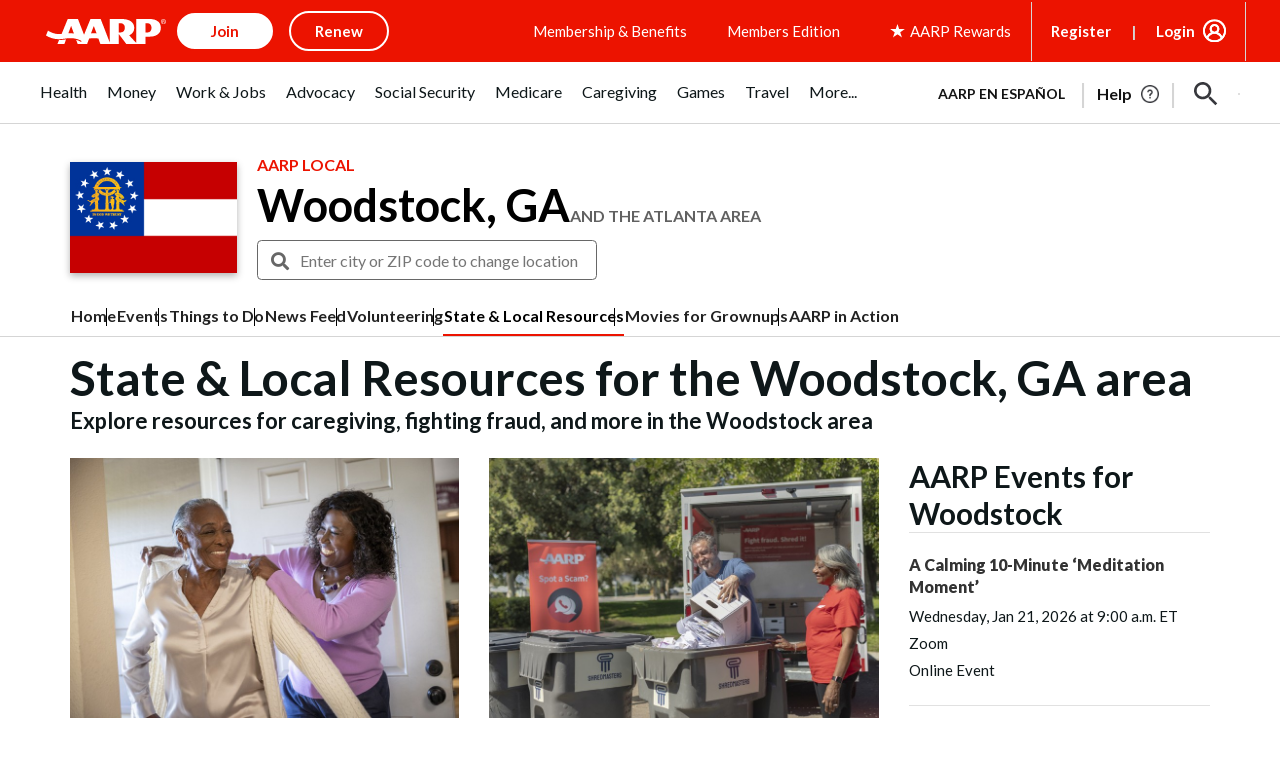

--- FILE ---
content_type: text/html; charset=UTF-8
request_url: https://local.aarp.org/woodstock-ga/local-resources/?intcmp=CSN-LOCAL-NAV-LR
body_size: 84490
content:
<!DOCTYPE html>
<html lang="en">
<head data-theme="local">
  <meta http-equiv="Content-Type" content="text/html; charset=utf-8" />  <meta http-equiv="X-UA-Compatible" content="IE=edge">
	<meta name="hostname" content="aarpweb1" />
	<meta name="viewport" content="width=device-width, initial-scale=1">
	<meta name="referrer" content="unsafe-url" />
	<link rel="shortcut icon" href='https://www.aarp.org/etc/everywhere/images/favicon.ico' type="image/vnd.microsoft.icon"/>
	<link rel="apple-touch-icon" sizes="180x180" href='https://www.aarp.org/content/dam/aarp/uxdia/icons/apple-touch-icon.png'/>
	<title>State & Local Resources for Woodstock, GA - AARP</title>
<meta name="page_title" content="State &amp; Local Resources for Woodstock, GA - AARP"/>
<meta name="robots" content="index, follow"/>
<meta content="State &amp; Local Resources for Woodstock, GA - AARP" name="description"/>
<meta content="State, Local, Resources, Woodstock, GA, AARP" name="keywords"/>
<link rel="canonical" href="https://local.aarp.org/woodstock-ga/local-resources/" />
<meta property="og:url" content="https://local.aarp.org/woodstock-ga/local-resources/?intcmp=CSN-LOCAL-NAV-LR"/>
	<meta name="google-site-verification" content="9f7pYnsKHTfuNhuU9XlhqKpgEoSZMemH2ZJU8wMoWac" />
	<meta id="aarpAdUnit1" name="aarpAdUnit" content="aarpe-eng"/>
	<meta id="aarpAdUnit2" name="aarpAdUnit" content="local"/>
		<meta id="aarpAdUnit3" name="aarpAdUnit" content="city-content"/>
		<meta id="aarpAdUnitCustom" content="state=ga, city=woodstock, region=null"/>
	<meta id="aarpAdUnitSource" content="american-towns"/>
		<meta name="altcitynames" content="Woodstock,Atlanta" />
		<style type="text/css">
      @font-face {font-family: ff-dagny-web-pro; src: url("/fonts/DagnyWebPro.woff") format("woff"); font-display: swap}
      @font-face {font-family: ff-dagny-web-pro-italic; src: url("/fonts/DagnyWebPro-Italic.woff") format("woff"); font-display: swap}
      @font-face {font-family: ff-dagny-web-pro-bold; src: url("/fonts/DagnyWebPro-Bold.woff") format("woff"); font-display: swap}
      @font-face {font-family: ff-dagny-web-pro-bold-italic; src: url("/fonts/DagnyWebPro-BoldItalic.woff") format("woff"); font-display: swap}
  </style>
		<style type="text/css">
	.ar-listing ul li.item-0 {
    padding: 15px 20px 10px !important;
    background-color: #ffe4d5;
    border: 1px solid var(--border-color) !important;
    box-shadow: 0px 0px 10px rgba(0, 0, 0, 0.1);
    border-radius: 4px;
    margin-bottom: 2.5rem;
    min-height: 170px;
}	.advertisement .aarpe-ad-wrapper>.aarpe-ad[data-adsize=leader] { min-height: 130px; min-width: 728px; padding-top: 22px; }
	.dynamic-leader .aarpe-ad { line-height: 0;}
	</style>
	

	<!-- old wrapper css -->
	<link rel="stylesheet" href="/css/aarp_2024_fix.css"/>
	<link href='https://fonts.googleapis.com/css2?family=Lato:ital,wght@0,300;0,400;0,700;0,900;1,400;1,700&display=swap' rel="stylesheet"/>
	<script defer type="text/javascript" src='https://www.aarp.org/etc/clientlibs/202501062344/content/experience-fragments/uxdia-folder-structure/en/headers-and-footers/vendor-wrappers/global-wrapper/full-wrapper/master.page-js.rev1732040633312.rev202501062344.min.js'></script>
	<script src="https://code.jquery.com/jquery-1.12.4.min.js" integrity="sha384-nvAa0+6Qg9clwYCGGPpDQLVpLNn0fRaROjHqs13t4Ggj3Ez50XnGQqc/r8MhnRDZ" 
		crossorigin="anonymous"></script>
	<script defer src="https://cdn.jsdelivr.net/npm/bootstrap@3.4.1/dist/js/bootstrap.min.js" 
		integrity="sha384-aJ21OjlMXNL5UyIl/XNwTMqvzeRMZH2w8c5cRVpzpU8Y5bApTppSuUkhZXN0VxHd" crossorigin="anonymous"></script>
	<link rel="stylesheet" href="//www.aarp.org/etc/clientlibs/202411062105/4003873738.staticassets.min.css"/>

	<!-- Meta Data and site links Start -->



<meta name="viewport" content="width=device-width, initial-scale=1"/>

<meta name="siteVersion" content="uxdia"/>


<!-- Meta Data and site links End -->

<!-- Author Specific Start -->





<!-- Author Specific End -->

<!-- Page CSS Start -->







      <link rel="stylesheet" type="text/css" href='https://www.aarp.org/etc/clientlibs/202508221815/experience-fragment_full-wrappermaster.staticassets.min.css'/>





<link rel="stylesheet" type="text/css" href='https://www.aarp.org/etc/clientlibs/202508221815/content/experience-fragments/uxdia-folder-structure/en/headers-and-footers/vendor-wrappers/global-wrapper/full-wrapper/master.advancehtml-css.rev1732040633312.rev202508221815.min.css'/>

<!-- Page CSS End -->

<!-- Above the fold Start -->



<!-- AARP Config script Start -->

<script type="text/javascript">
    if (typeof AARP == "undefined" || AARP === null) {
        AARP = {};
    }
    window.AARP = window.AARP || {};
    AARP.ExperienceFragment = true;
    AARP.Everywhere = AARP.Everywhere || {};
    AARP.Everywhere = {
      cdnhost:   "cdn.aarp.net",
      secureHost: "\/\/www.aarp.org"
    };
</script>

<!-- AARP config script End -->

<!-- AARP Sticky Leader Config script Start -->

<!-- AARP Sticky Leader Config script End -->

<!-- Above the fold with ads Start -->

    <script type="text/javascript" src='https://cdn.aarp.net/etc.clientlibs/staying-sharp/clientlibs/js/above-the-fold-basic-withAds.rev202508221815.rev202508221815.min.js'></script>

<!-- Above the fold with ads end -->

<!-- Above the fold without ads Start -->

<!-- Above the fold without ads end -->

<!-- Above the fold end -->

<!-- Ads Code Start -->
<script async src='https://securepubads.g.doubleclick.net/tag/js/gpt.js'></script>
<script>
	var googletag = googletag || {};
	googletag.cmd = googletag.cmd || [];
</script>

<!-- Ads Code End -->

<!-- Ad block Code Start -->

<script type="text/javascript" src='https://cdn.aarp.net/etc.clientlibs/aarp-foundation/clientlibs/adblock-detector.rev202508221815.rev202508221815.min.js'></script>
<!-- Ad block Code End -->

<!-- Data Layer Start -->


<script type="text/javascript">
   window.AARP = window.AARP || {};
   var path = window.location.pathname.split('/');
   AARP.MetaInfo = Object.assign({}, AARP.MetaInfo, {
       pageData: {
           pagename: '  Full Wrapper',
           var1: '',
           var2: path[1] || "",
           var3: path[2] || "",
           var4: path[3] || "",
           var5: window.location.pathname,
           pagetitle: '',
           pagetype: window.location.host.split('.')[0],
           language: 'en',//site language value ex “english”
           publishDate: '',//date of content publish
           todaysDate: '2025\u002D08\u002D26',//today’s date
           lastModified: '2024\u002D11\u002D19\u002D13\u002D23\u002D53',//date of last modify
           publisher: '',//channel/publisher
           authorName: '',//name of content author
           source: '',//name of content source
           templateType: 'Experience fragment \u002D Base Template',//name of the template
           uniqueId: '',//page unique ID
       },
         userData: {
           status: '',
           federatedid: '',//Registered User ID
           konnexid: (AARP && AARP.store && AARP.store.getState().cookie && AARP.store.getState().cookie.at) ? AARP.store.getState().cookie.at.cid : '',//Konnex/PersonID
           dsouserid: (AARP && AARP.store && AARP.store.getState().cookie && AARP.store.getState().cookie.at) ? AARP.store.getState().cookie.at.u : '',
           memstatus: (AARP && AARP.store && AARP.store.getState().cookie && AARP.store.getState().cookie.at) ? AARP.store.getState().cookie.at.ms : '',
           memdate: (AARP && AARP.store && AARP.store.getState().cookie && AARP.store.getState().cookie.at) ? AARP.store.getState().cookie.at.mj : '',
           memexpdate:(AARP && AARP.store && AARP.store.getState().cookie && AARP.store.getState().cookie.at) ? AARP.store.getState().cookie.at.me : '',
           memterm: (AARP && AARP.store && AARP.store.getState().cookie && AARP.store.getState().cookie.at) ? AARP.store.getState().cookie.at.mat : '',
           memflag: (AARP && AARP.store && AARP.store.getState().cookie && AARP.store.getState().cookie.at) ? AARP.store.getState().cookie.at.mar : '',
           memftr: '',
           apptime: '',//?HH:MM:SS
           appstep: '',//[application step/stage]
           coiflag: '',
           coistatus: '',
           subscstatus: '',
           subsctype: '',
           subscproduct: '',
           zipcode: (AARP && AARP.store && AARP.store.getState().cookie && AARP.store.getState().cookie.at) ? AARP.store.getState().cookie.at.p : '',
           productid: '',
           productcode: '',
           accounttype: '',
           eventtype: ''
       },
       errors: {
           errorcode: '',
           errormessage: ''
       },
       search: {
           searchTerm: '',
           searchNoResults: '',
           searchNumResults: '',
           searchFilter: '',
           searchSort: '',
           searchCorrection: '',
           searchSuggest: '',
           pagePath: ''
       },
       contentData: {
           videoid: '',
           articleid: '1e1f0dcbce8808420b427d320dee249c',
           contentid: '',
           tagid: ''
       },
       webData: {
           transactionid: '',//unique transaction ID [conversion]
           registrationype: '',
           emailsource: '',
           pymttype: '',//(ex. PayPal, CC, eCheck, Wallet Pay -iOS/Android)
           producttype: '',
           campaign: '',//Campaign Parameter ID
           campaigntype: '',//Campaign Type
           partnerid: '',//Traffic Partner ID or Code
           loginsource: '',//Login URL non PII
           smartcode: '',//Tracking ID – Campaign Param
           testid: ''//Adobe Target ID
       },
       rewardsData: {
           enrollstatus:'',//[enroll status for rewards]
           visitstatus:'',//[visit status for rewards]
           optinstatus:'',//[optin status for rewards newsletter]
           todayspoints:'',//MM/DD/YYYY | Point Total
           activitypoints:'',//point total collected on a activity
           totalpoints:'',//total cumulative points
           activitytype:'',//earn, redeem, etc
           activityid:'' //newsletter, quiz, videos etc
     }
   });
</script>

<script type="text/javascript">
   (function () {
       function executeDataLayerObj() {
           AARP.MetaInfo.errors.frontEndErrors = {
               createEvent: function(errorData) {
                   return new CustomEvent('click_tag_front_end_field_error', {
                       detail: {
                           'errorDataProperty': function () {
                               return errorData.toString().split(',').join(' | ');
                           }
                       }
                   });
               },
           }
           function errorDataLayer() {
               var $submitBtn = document.getElementById('guideContainer-rootPanel-submit___widget');
               var guideFieldErrorArr = document.getElementsByClassName('guideFieldError');
               document.body.addEventListener('click_tag_front_end_field_error', function (event) {
                   AARP.MetaInfo.errors.errormessage = event.detail.errorDataProperty();
               });
               if($submitBtn != null) {
                   $submitBtn.addEventListener("click", function () {
                       var errorDataArr = ['staying sharp'];
                       var pageTitle = document.title;
                       var errCount = 0;
                       window.click_tag_field_errors = [];
                       window.click_tag_field_errors_specific = [];
                       errorDataArr.push(pageTitle);
                       setTimeout(function () {
                           if(guideFieldErrorArr && guideFieldErrorArr.length > 0) {
                               guideFieldErrorArr.forEach(function(elem){
                                   if (elem.style.display != 'none') {
                                       var errorLabelElement = elem.parentElement.querySelector('.guideFieldLabel label');
                                       if(errorLabelElement) {
                                           var errorLabel = elem.parentElement.querySelector('.guideFieldLabel label').innerHTML;
                                           errorDataArr.push(errorLabel);
                                           window.click_tag_field_errors.push(errorLabel+" error");
                                           window.click_tag_field_errors_specific.push(elem.innerHTML);
                                           $submitBtn.setAttribute('data-formelementid','HLP-FORM-BTN-CLK-SUBMIT');
                                           errCount++;
                                       }
                                   }
                               });
                           }
                           if(errCount === 0) {
                        	   if (typeof _satellite !== "undefined") _satellite.track('form-submit');
                           } else {
                        	   if (typeof _satellite !== "undefined") _satellite.track('clickTags_validation_error');
                           }
                           var event = AARP.MetaInfo.errors.frontEndErrors.createEvent(errorDataArr);
                           document.body.dispatchEvent(event);
                       }, 1);
                   });
               }
           }
           AARP.MetaInfo.frontEndSearch = {
               createEvent: function(searchData) {
                   return new CustomEvent('click_tag_front_end_search_data', {
                       detail: {
                           searchTerm: searchData.searchTerm,
                           searchNoResults: searchData.searchNoResults,
                           searchNumResults: searchData.searchNumResults,
                           searchFilter: searchData.searchFilter,
                           searchSort: searchData.searchSort,
                           searchCorrection: searchData.searchCorrection,
                           searchSuggest: searchData.searchSuggest,
                           pagePath: searchData.pagePath
                       }
                   });
               },
           }
           document.body.addEventListener('click_tag_front_end_search_data', function (eve) {
               AARP.MetaInfo.search = {
                   searchTerm: eve.detail.searchTerm,
                   searchNoResults: eve.detail.searchNoResults,
                   searchNumResults: eve.detail.searchNumResults,
                   searchFilter: eve.detail.searchFilter,
                   searchSort: eve.detail.searchSort,
                   searchCorrection: eve.detail.searchCorrection,
                   searchSuggest: eve.detail.searchSuggest,
                   pagePath: eve.detail.pagePath
               }
           });
           AARP.MetaInfo.frontEndContentData = {
               createEvent: function (contentData) {
                   return new CustomEvent('click_tag_front_end_content_data', {
                       detail: {
                               videoid:   contentData.videoid ? contentData.videoid : '',
                               articleid: contentData.articleid ? contentData.articleid : '',
                               contentid: '',
                               tagid: ''
                           }
                       });
                   },
               }
           document.body.addEventListener('click_tag_front_end_content_data', function (eve) {
               AARP.MetaInfo.contentData = {
                   videoid:  eve.detail.videoid ? eve.detail.videoid : '',
                   articleid: eve.detail.articleid ? eve.detail.articleid :'',
                   contentid: '',
                   tagid: ''
               }
               /* Surface Pillar Label Tags */
               var AllTagIds = '';
               var tagIdArr = [];
               if(AllTagIds && AllTagIds.length>0) {
                   var tagArr = AllTagIds.split(',');
                   AARP.MetaInfo.contentData.tagid = tagArr;
               }
           });
           errorDataLayer();
       }
       AARP.Externals.attachPageJsCallback(executeDataLayerObj);
   })();
</script>




<!-- Data Layer End -->



<script type="text/javascript">


    function setCookie(name, value, days) {
        let expires = "";
        if (days) {
            const date = new Date();
            date.setTime(date.getTime() + (days * 24 * 60 * 60 * 1000));
            expires = "; expires=" + date.toUTCString();
        }
        document.cookie = name + "=" + encodeURIComponent(value) + expires + "; domain=.aarp.org; path=/; SameSite=Lax" + (location.protocol === 'https:' ? "; Secure" : "");
    }

    function getCookie(name) {
        const match = document.cookie.match(new RegExp("(^| )" + name + "=([^;]+)"));
        return match ? decodeURIComponent(match[2]) : null;
    }

    const TOKEN_NAMES = [
        'access_token',
        'id_token',
        'ss_token',
        'acctAccessToken',
    ];

    const readToken = () => {
        return TOKEN_NAMES.reduce((accumulator, currentName) => {
            return accumulator || sessionStorage.getItem(currentName) || localStorage.getItem(currentName);
        }, '');
    };

    const authToken = readToken();

    const getAuthToken = () => {
        if (authToken) {
            return authToken;
        } else {
            const cookieState = window.AARP.store?.getState();
            if (cookieState && cookieState.cookie) {
                return cookieState.cookie.authToken || '';
            }
        }
        return '';
    };

    (function initializeOneTrust() {
        let cookieData = window.AARP?.cookie?.at?.cid || window.AARP?.store?.getState?.()?.cookie?.at?.cid;
        const authToken = getAuthToken();
        const storedOneTrustAnonConsentId = getCookie('ot_cid');

        let dataSubjectParams;

        if (cookieData && authToken) {
            dataSubjectParams = {
                id: cookieData,
                isAnonymous: false,
                token: authToken,
                identifierType: "accountID"
            };
        } else {

            dataSubjectParams = {
                isAnonymous: true,
                ...(storedOneTrustAnonConsentId ? { id: storedOneTrustAnonConsentId } : {})
            };
        }

        window.OneTrust = { dataSubjectParams };

        const scriptElem = document.createElement('script');
        scriptElem.charset = "UTF-8";
        scriptElem.setAttribute('data-domain-script', '989aa2b1-ca44-4e31-89a9-6de19dd4fc3c');

        const html = document.getElementsByTagName("html")[0];
        if (html.getAttribute('lang') === 'es') {
            scriptElem.setAttribute('data-document-language', 'true');
        }

        scriptElem.src = "https://cdn.cookielaw.org/consent/989aa2b1-ca44-4e31-89a9-6de19dd4fc3c/otSDKStub.js";
        document.head.appendChild(scriptElem);
    })();
</script>

<script type="text/javascript">
    function getConsentIdFromCookie() {
        const raw = document.cookie.match(/OptanonConsent=([^;]+)/);
        if (!raw) return null;
        const decoded = decodeURIComponent(raw[1]);

        const idMatch = decoded.match(/consentId=([^&]+)/);
        return idMatch ? idMatch[1] : null;
    }

    function OptanonWrapper() {
        if (!getCookie('ot_cid')) {
            const oneTrustAnonId = getConsentIdFromCookie();
            if (oneTrustAnonId) setCookie('ot_cid', oneTrustAnonId, 365);
        }
        window.dispatchEvent(new Event('oneTrustCategoriesChanged'));
    }


    window.onload = function () {
        const container = document.getElementById('onetrust-consent-sdk');

        if (container) {
            const headings = container.querySelectorAll('h1, h2, h3, h4, h5, h6');
            headings.forEach(heading => {
                const paraElement = document.createElement('p');
                for (let i = 0; i < heading.attributes.length; i++) {
                    const attr = heading.attributes[i];
                    paraElement.setAttribute(attr.name, attr.value);
                }
                paraElement.innerHTML = heading.innerHTML;
                heading.parentNode.replaceChild(paraElement, heading);
            });
        }
    };
</script>



<!-- Analytics Lib Start -->
<script src='//assets.adobedtm.com/launch-ENfc31ab1bac944ca8866743454782e0b0.min.js' async></script>


<!-- Analytics Lib End -->

<!-- AI API Start -->

	
		<script type="text/javascript">
			var rfyPalantirEndpoint = 'https:\/\/ggfi3szd85.execute\u002Dapi.us\u002Deast\u002D1.amazonaws.com\/prod\/palantir\u002Dservices\/getRecommendations';
		</script>
	


<!-- AI API End -->
	<!-- responsive - will need to be consolidated -->
	<link rel="stylesheet" media="all" href="https://ajax.googleapis.com/ajax/libs/jqueryui/1.12.1/themes/base/jquery-ui.min.css">
	<link rel="stylesheet" media="all" href="/css/style.css?v=111225">
	<link rel="stylesheet" media="all" href="/css/style_redesign.css?v=111225">
	<link rel="stylesheet" media="all" href="/css/events_filter.css?v=111225">
	<link rel="stylesheet" media="all" href="https://cdn-aarp.americantowns.com/fonts/font-awesome-4.7.0/css/font-awesome.min.css">
	<link rel="stylesheet" media="all" type="text/css" href="/css/jquery.datetimepicker.min.css">
	<link rel="stylesheet" media="all" type="text/css" href="/css/magnific-popup.min.css">
	
	<!-- for header ad -->
	<style type="text/css">
		body {
				padding-top: 0;
		}
			
		@media only screen and (min-width: 1200px) {
				.aarpe-ad-wrapper.dynamic-leader {
						margin-bottom: 0;
				}
		}
			
		@media only screen and (min-width: 768px) {
				.aarpe-ad-wrapper.dynamic-leader {
						margin-bottom: 0;
				}
		}
			
		.everywhere-header .aarpe-ad:before {
				content: unset;
		}
			
		.everywhere-header .aarpe-ad-wrapper {
				margin-bottom: 0;
		}
			
		#container-81ea044270 .advertisement .aarpe-ad-wrapper > .aarpe-ad[data-adsize=leader] > div::before {
				font-size: .625em;
				font-family: Lato,sans-serif;
				-webkit-transform: rotate(-90deg) translate(-105%,-1.5em);
				transform: rotate(-90deg) translate(-105%,-1.5em);
				top: unset;
				margin-left: unset;
				margin-top: unset;
		}
	</style>

	<script type="text/javascript" src="https://maps.googleapis.com/maps/api/js?key=AIzaSyCU5aZylcrTOLke9e3U0F2mXovlZ4bL8yk"></script>
	<script type="text/javascript">
	var imgcdn = 'https://cdn-aarp.americantowns.com/';
	var gp_map_key = 'AIzaSyCU5aZylcrTOLke9e3U0F2mXovlZ4bL8yk'; //this will change after I make gp photos async and cachable
	</script>
	<script src="/js/cookies.js" async></script>

	<!-- Google Analytics -->
	<script>
	  (function(i,s,o,g,r,a,m){i['GoogleAnalyticsObject']=r;i[r]=i[r]||function(){
	  (i[r].q=i[r].q||[]).push(arguments)},i[r].l=1*new Date();a=s.createElement(o),
	  m=s.getElementsByTagName(o)[0];a.async=1;a.src=g;m.parentNode.insertBefore(a,m)
	  })(window,document,'script','//www.google-analytics.com/analytics.js','ga');
	  ga('create', 'UA-47467929-1', 'aarp.org');
	  ga('send', 'pageview');
	</script>

<!-- Google tag (gtag.js) -->
<script async src="https://www.googletagmanager.com/gtag/js?id=G-71BMBLMLQS"></script>
<script>
  window.dataLayer = window.dataLayer || [];
  function gtag(){dataLayer.push(arguments);}
  gtag('js', new Date());

  gtag('config', 'G-71BMBLMLQS');
</script>
<style>body{padding:0;}</style>	
</head>
<body>

<div id="fb-root"></div>
<script async defer crossorigin="anonymous" src="https://connect.facebook.net/en_US/sdk.js#xfbml=1&version=v18.0&appId=1655732874710883" nonce="oIZXIee7"></script>

	<div class="aarpe-page">

		<div class="aarpe-offscreen-container">
					</div>

		<div class="aarpe-page-container">
		<div class="wrap">

			<!-- header pulled from aarp.org -->
			<div class="everywhere-header">
			<div id="container-81ea044270" class="cmp-container">
        
        <div class="advertisement parbase">
    
        
        
        
        
        
        
        
        
        
          <div aria-hidden="true" class="aarp-c-ad aarp-c-ad--leader aarp-c-ad@tablet aarp-c-ad@mobile aarpe-ad-wrapper">
            
                    
                    <div class="aarp-c-ad__container aarp-c-ad__container--leader aarpe-ad en clearfix " id="leader_97919" data-adsize="leader">
                        
                         
                            <script type="text/javascript">
                                if(typeof AARP.ads !== 'undefined'){
                                  AARP.ads.slots({ id:'leader_97919', size:'leader'});
                                }
                            </script>
                         
                    </div>
            
            
        </div>
    

</div>

        
        
    </div>			<div class="aem-Grid aem-Grid--12 aem-Grid--default--12 ">
    
    <div class="uxdiaResponsiveGrid responsivegrid aem-GridColumn aem-GridColumn--default--12"><!-- SDI include (path: /content/experience-fragments/uxdia-folder-structure/en/headers-and-footers/vendor-wrappers/global-wrapper/global-header/master/_jcr_content/root/responsivegrid.xf.html, resourceType: uxdia/components/content/uxdiaResponsiveGrid) -->
<div class="aem-Grid aem-Grid--12 aem-Grid--default--12 ">
	
	    
	    <div class="uxdiaCacheableXF experiencefragment aem-GridColumn aem-GridColumn--default--12">


     <div data-cmp-paywall-pageTitle=" Global Header" data-cmp-membersonlyaccess="false" id="uxdiaCacheableXF-eb439aa288" class="cmp-experiencefragment cmp-experiencefragment--anonymous-header">


<div class="aem-Grid aem-Grid--12 aem-Grid--default--12 ">
    
    <div class="uxdiaResponsiveGrid responsivegrid aem-GridColumn aem-GridColumn--default--12"><!-- SDI include (path: /content/experience-fragments/uxdia-folder-structure/en/headers-and-footers/vendor-wrappers/global-wrapper/header_user_states_f/anonymous-header/master1/_jcr_content/root/responsivegrid.xf.html, resourceType: uxdia/components/content/uxdiaResponsiveGrid) -->
<div class="aem-Grid aem-Grid--12 aem-Grid--default--12 ">
	
	    
	    <div class="coreHeader uxdia-c-no-target-header aem-GridColumn aem-GridColumn--default--12">


<div class="aarp-c-offscreen-nav--dark-overlay" data-timedelay="4000" data-shyheader="noShyHeader"></div>

<div class="aarp-c-header aarp-c-header@tablet aarp-c-header--shampoo aarp-c-header--uxdia-theme  aarp-c-header--uxdia-megamenu-theme js-tokenable">
  <div class="aarp-o-homepage-container__hundred-width aarp-o-homepage-container__hundred-width@laptop
  aarp-o-homepage-container__hundred-width@tablet aarp-o-homepage-container__hundred-width@mobile">
    
    <nav class="aarp-c-header__container">
      
      <section class="aarp-c-header__menu-icon">
        
        <a href='#' class="aarp-c-header__menu-icon-link" role="button" aria-expanded="false" aria-label="Press Space or Enter to open the AARP Menu">
          <svg class="aarp-c-header__hamburger-icon--megamenu" width="36" height="36" viewBox="0 0 36 36" fill="none" xmlns="http://www.w3.org/2000/svg">
            <rect x="5" y="10" width="26" height="2" fill="#37383D"/>
            <rect x="5" y="17" width="26" height="2" fill="#37383D"/>
            <rect x="5" y="24" width="26" height="2" fill="#37383D"/>
          </svg>
        </a>

        <a href='#' class="aarp-c-header__close-icon--megamenu js-aarp-c-header__close-icon--megamenu" role="button" aria-expanded="false" aria-label="Press Space or Enter to close the AARP Menu">
          <svg width="20" height="20" viewBox="0 0 20 20" fill="none" xmlns="http://www.w3.org/2000/svg">
            <line x1="1" y1="19" x2="19" y2="1" stroke="#37383D" stroke-width="1.5"></line>
            <line x1="1" y1="1" x2="19" y2="19" stroke="#37383D" stroke-width="1.5"></line>
          </svg>
        </a>


      </section>
      
      
      
	  
	  
		  <section class="aarp-c-header__logo-icon">
			<a href='https://www.aarp.org?intcmp=GLOBAL-HDR-BTN-CLK-LOGO-UXDIA' title="Homepage" data-formelementid="GLOBAL-HDR-BTN-CLK-LOGO-ANON">
              <img class="aarp-c-header__logo-img" src='https://cdn.aarp.net/content/dam/aarp/graphics/aarp_logos/120x30-aarp-header-logo-red.svg' alt="AARP Logo Header White 139x36" width="120px" height="30px"/>
			</a>
		  </section>
	  
      
      
      <section class="aarp-c-header__links aarp-c-header__links@tablet ">
        <ul class="aarp-c-header__links-button">
            <li><div class="header-button1 aarpHeaderButton uxdia-c-user-state__element uxdia-c-user-state__element-join">





<a role="button" style="background-color: ; color: ;" class="aarp-c-common-button aarp-c-link" data-formelementid="GLOBAL-HDR-BTN-CLK-JOIN-DEFAULT" target="_self" href='https://join.aarp.org/joinnav?intcmp=GLOBAL-HDR-BTN-CLK-JOIN-UXDIA-DEFAULT'>Join</a>
</div>
</li>
            <li><div class="header-button2 aarpHeaderButton uxdia-c-user-state__element uxdia-c-user-state__element-renew">





<a role="button" style="background-color: ; color: ;" class="aarp-c-common-button aarp-c-link" data-formelementid="GLOBAL-HDR-BTN-CLK-RENEW-DEFAULT" target="_self" href='https://join.aarp.org/rfrenew?intcmp=GLOBAL-HDR-BTN-CLK-RENEW-UXDIA-DEFAULT'>Renew</a>
</div>
</li>
        	
				<li><div class="header-button3 aarpHeaderButton uxdia-c-user-state__element uxdia-c-user-state__element-enroll">





<a role="button" style="background-color: ; color: ;" class="aarp-c-common-button aarp-c-link" data-formelementid="GLOBAL-HDR-BTN-CLK-ENROLL" target="_self" href='https://join.aarp.org/ttarheader'>Enroll: Automatic Renewal</a>
</div>
</li>
            	<li><div class="header-button4 aarpHeaderButton uxdia-c-user-state__element uxdia-c-user-state__element-rejoin">





<a role="button" style="background-color: ; color: ;" class="aarp-c-common-button aarp-c-link" data-formelementid="GLOBAL-HDR-BTN-CLK-REJOIN" target="_self" href='https://join.aarp.org/rfrenew'>Rejoin</a>
</div>
</li>
            
        </ul>
      </section>
      
      <section class="aarp-u-spacer"></section>
      
      <section class="aarp-c-header__links-community-promo aarp-c-header__links-community-promo@tablet">
        <ul>
            <li><div class="header-text-1 text">
<div id="text-33cc0509a3" class="cmp-text">
    <ul>
<li><a href='https://www.aarp.org/membership/benefits/all-offers-a-z/?intcmp=GLOBAL-HDR-LNK-CLK-BENEFITS-UXDIA' title="Membership and Benefits">Membership &amp; Benefits</a></li>
</ul>



</div>

    

</div>
</li>
            <li><div class="header-text-2 text">
<div id="text-d3a6d3c042" class="cmp-text">
    <ul>
<li><a data-overlay-msg="AARP.Everywhere.LeavingModal.drawOverlay(this,'',/content/experience-fragments/uxdia-folder-structure/en/headers-and-footers/vendor-wrappers/global-wrapper/header_user_states_f/anonymous-header/master1.html,'','You are now leaving AARP.org and going to a website that is not operated by AARP. A different privacy policy and terms of service will apply.');return false;" title="Members Edition" href='https://www.aarp.org/benefits-discounts/members-only-access/' target="_self" data-analyticsevent="GLOBAL-HDR-LNK-CLK-MEMBER_EDITION" data-formelementid="GLOBAL-HDR-LNK-CLK-MEMBER_EDITION">Members Edition</a></li>
</ul>



</div>

    

</div>
</li>
        </ul>
      </section>
      
      
      
      <div class="aarp-c-r4g-edit-mode-false">


<div class="aem-Grid aem-Grid--12 aem-Grid--default--12 ">
    
    <div class="iconLink aem-GridColumn aem-GridColumn--default--12">



<section class="aarp-c-header__r4g-section aarp-c-header__r4g-section@tablet">
  <svg aria-hidden="true" version="1.1" id="Layer_1-r4g-5c2fa68b-54a9-4a08-bfbb-654209ba75c9/root/responsivegrid/coreheader/header-r4g/iconlink" xmlns="http://www.w3.org/2000/svg" xmlns:xlink="http://www.w3.org/1999/xlink" x="0px" y="0px" width="15px" height="14px" viewBox="0 0 15 14" style="enable-background:new 0 0 15 14;" xml:space="preserve">
    <style type="text/css">
      .st0{fill:#ec1300;}
    </style>
    <title>Rewards Star</title>
    <g id="Symbols_star">
      <polygon id="Path" class="st0" points="5.8,5.1 0.3,5.1 4.7,8.3 3,13.4 7.5,10.3 11.9,13.4 10.2,8.3 14.7,5.1 9.2,5.1 7.5,0 	"/>
    </g>
  </svg>
  <a class="aarp-c-header__r4g-section__link" href='https://www.aarp.org/rewards/?intcmp=GLOBAL-HDR-LNK-CLK-AARP_REWARDS-UXDIA' data-formelementid="GLOBAL-HDR-LNK-CLK-AARP_REWARDS">
    <span class="aarp-js-loyalty-points-updated">AARP Rewards <span>%{points}%</span></span>
  </a>
  
</section>
</div>

    
</div>
</div>
      
      
      
      
      
      <section class="aarp-c-header__help-edit-mode-false aarp-c-header__help-link aarp-c-header__help-link@tablet aarp-c-header__help-link@mobile">
        <div class="header-help text">
<div id="text-773da3c71e" class="cmp-text">
    <p><a href='https://help.aarp.org/s/?intcmp=AnonHelpTest12'>Help</a></p>



</div>

    

</div>

      </section>
      <section class="aarp-c-header__help-edit-mode-false aarp-c-header__register-link aarp-c-header__register-link@tablet aarp-c-header__register-link@mobile">
        <div class="header-register text uxdia-c-user-state__element uxdia-c-user-state__element-register">
<div id="text-c8a1298c43" class="cmp-text">
    <p><a href='https://secure.aarp.org/applications/user/register?promo=LOCAL&intcmp=HDR-REGISTER-UXDIA&amp;dyr=true' data-formelementid="CSN-LOCAL-REG-09112025" data-overlay-msg="AARP.Everywhere.LeavingModal.drawOverlay(this,'',/content/experience-fragments/uxdia-folder-structure/en/headers-and-footers/vendor-wrappers/global-wrapper/header_user_states_f/anonymous-header/master1.html,'','You are now leaving AARP.org and going to a website that is not operated by AARP. A different privacy policy and terms of service will apply.');return false;">Register</a></p>



</div>

    

</div>

      </section>
     
     <section class="aarp-c-linked-dropdown--header">
       <div class="header-login navigationLinks uxdia-c-user-state__element uxdia-c-user-state__element-Login"><!-- Edit Mode -->

<!-- /Edit Mode -->

<!-- Dropdown ::comp -->
<div class="aarp-c-linked-dropdown aarp-c-linked-dropdown@tablet aarp-c-linked-dropdown--light">
    <!-- Dropdown ::normalMode -->
    <div class="aarp-c-linked-dropdown__dropdown">
        <!-- Dropdown ::normalMode ::heading -->
        <span class="aarp-c-linked-dropdown__main-text"><p><a href='https://secure.aarp.org/applications/user/login?promo=LOCAL&intcmp=HDR-LOGIN-UXDIA&amp;dyr=true' data-formelementid="CSN-LOCAL-LOG-09112025" data-overlay-msg="AARP.Everywhere.LeavingModal.drawOverlay(this,'',/content/experience-fragments/uxdia-folder-structure/en/headers-and-footers/vendor-wrappers/global-wrapper/header_user_states_f/anonymous-header/master1.html,'','You are now leaving AARP.org and going to a website that is not operated by AARP. A different privacy policy and terms of service will apply.');return false;">Login</a></p></span>
        <!-- /Dropdown ::normalMode ::heading -->
        <!-- Dropdown ::normalMode ::logic -->
        
        <!-- /Dropdown ::normalMode ::logic -->
        <!-- Dropdown ::normalMode ::options -->
        
        <!-- /Dropdown ::normalMode ::options -->
    </div>
    <!-- /Dropdown ::normalMode -->
    <!-- Dropdown ::unwrapMode -->
    <div class="aarp-c-linked-dropdown__link-list-normal">
        <!-- Dropdown ::unwrapMode ::heading -->
        <div class="aarp-c-linked-dropdown__link-list-normal-heading">
            <p><a href='https://secure.aarp.org/applications/user/login?promo=LOCAL&intcmp=HDR-LOGIN-UXDIA&amp;dyr=true' data-formelementid="CSN-LOCAL-LOG-09112025" data-overlay-msg="AARP.Everywhere.LeavingModal.drawOverlay(this,'',/content/experience-fragments/uxdia-folder-structure/en/headers-and-footers/vendor-wrappers/global-wrapper/header_user_states_f/anonymous-header/master1.html,'','You are now leaving AARP.org and going to a website that is not operated by AARP. A different privacy policy and terms of service will apply.');return false;">Login</a></p>
        </div>
        <!-- /Dropdown ::unwrapMode ::heading -->
        <!-- Dropdown ::unwrapMode ::links -->
        
        <!-- /Dropdown ::unwrapMode ::links -->
    </div>
    <!-- /Dropdown ::unwrapMode -->
</div>
<!-- /Dropdown ::comp -->
</div>

     </section>
     <section class="aarp-c-linked-dropdown--header">
      <div class="header-login-2 navigationLinks uxdia-c-user-state__element uxdia-c-user-state__element-userData"><!-- Edit Mode -->

<!-- /Edit Mode -->

<!-- Dropdown ::comp -->
<div class="aarp-c-linked-dropdown aarp-c-linked-dropdown@tablet aarp-c-linked-dropdown--light">
    <!-- Dropdown ::normalMode -->
    <div class="aarp-c-linked-dropdown__dropdown">
        <!-- Dropdown ::normalMode ::heading -->
        <span class="aarp-c-linked-dropdown__main-text"><p>Hi, %{firstName}%</p></span>
        <!-- /Dropdown ::normalMode ::heading -->
        <!-- Dropdown ::normalMode ::logic -->
        <div class="aarp-c-linked-dropdown__label aarp-c-linked-dropdown__arrow-open" aria-controls="aarp-c-linked-dropdown__control-92602101" role="button" tabindex="0" aria-expanded="false" aria-hidden="false">
        </div>
        <!-- /Dropdown ::normalMode ::logic -->
        <!-- Dropdown ::normalMode ::options -->
        <ul class="aarp-c-linked-dropdown__link-list aarp-c-linked-dropdown__link-list@mobile" id="aarp-c-linked-dropdown__control-92602101">
            <li class="aarp-c-linked-dropdown__list-item">
                
                <a href='https://secure.aarp.org/account/myaarp' data-formelementid="GLOBAL-HDR-LNK-CLK-MYACC" class="aarp-c-linked-dropdown__link-item  " target="_self">My Account </a>
            </li>
        
            <li class="aarp-c-linked-dropdown__list-item">
                
                <a href='https://secure.aarp.org/account/editaccount' data-formelementid="GLOBAL-HDR-LNK-CLK-LOGOUT-ACCOUNT_DETAILS" class="aarp-c-linked-dropdown__link-item  " target="_self">Account Details </a>
            </li>
        
            <li class="aarp-c-linked-dropdown__list-item">
                
                <a href='https://secure.aarp.org/account/inbox' data-formelementid="GLOBAL-HDR-LNK-CLK-LOGOUT-MYINBOX" class="aarp-c-linked-dropdown__link-item inbox-uxdia-c-dropdown--inbox " target="_self">My Inbox </a>
            </li>
        
            <li class="aarp-c-linked-dropdown__list-item">
                
                <a href='https://secure.aarp.org/account/commpreference?intcmp=GLOBAL-HDR-LNK-CLK-DD-COMM_PREF' data-formelementid="GLOBAL-HDR-LNK-CLK-LOGOUT-COMM_PREF" class="aarp-c-linked-dropdown__link-item  " target="_self">Communication Preferences </a>
            </li>
        
            <li class="aarp-c-linked-dropdown__list-item">
                
                <a href='https://secure.aarp.org/account/editnewsletter' data-formelementid="GLOBAL-HDR-LNK-CLK-NEWSLETTER" class="aarp-c-linked-dropdown__link-item  " target="_self">Newsletters </a>
            </li>
        
            <li class="aarp-c-linked-dropdown__list-item">
                
                <a href='https://secure.aarp.org/applications/user/auth?intcmp=MOJO-EXP-UXDIA-HEADER&referrer=https://appsec.aarp.org/mem/cardboarding?flow=o-a-2-t-i-w-y-r-m-e-td-9-s-n-w2-h-u-xs-p-db-1-d%20' data-formelementid="GLOBAL-HDR-LNK-CLK-CUSTOMIZE_MEMBERSHIP" class="aarp-c-linked-dropdown__link-item  " target="_blank" data-displayoverlay="displayOverlay" data-default-element-msg="AARP.Everywhere.LeavingModal.drawOverlay(this,&#39; &#39;,/content/experience-fragments/uxdia-folder-structure/en/headers-and-footers/vendor-wrappers/global-wrapper/header_user_states_f/anonymous-header/master1 ,&#39; &#39;,&#39;You are now leaving AARP.org and going to a website that is not operated by AARP. A different privacy policy and terms of service will apply.&#39;);return false;">Customize Your Membership </a>
            </li>
        
            <li class="aarp-c-linked-dropdown__list-item">
                
                <a href='https://community.aarp.org' data-formelementid="GLOBAL-HDR-LNK-CLK-COMMUNITY" class="aarp-c-linked-dropdown__link-item  " target="_self">Community </a>
            </li>
        
            <li class="aarp-c-linked-dropdown__list-item">
                
                <a href='https://stayingsharp.aarp.org/' data-formelementid="GLOBAL-HDR-LNK-CLK-STAYINGSHARP" class="aarp-c-linked-dropdown__link-item  " target="_self">Staying Sharp </a>
            </li>
        
            <li class="aarp-c-linked-dropdown__list-item">
                
                <a href='https://secure.aarp.org/applications/user/logout/logout' data-formelementid="GLOBAL-HDR-LNK-CLK-LOGOUT" class="aarp-c-linked-dropdown__link-item  aarpe-clear-storage" target="_self">Logout </a>
            </li>
        </ul>
        <!-- /Dropdown ::normalMode ::options -->
    </div>
    <!-- /Dropdown ::normalMode -->
    <!-- Dropdown ::unwrapMode -->
    <div class="aarp-c-linked-dropdown__link-list-normal">
        <!-- Dropdown ::unwrapMode ::heading -->
        <h5 class="aarp-c-linked-dropdown__link-list-normal-heading">
            <p>Hi, %{firstName}%</p>
        </h5>
        <!-- /Dropdown ::unwrapMode ::heading -->
        <!-- Dropdown ::unwrapMode ::links -->
        <ul class="aarp-c-linked-dropdown__link-list-normal-list">
            <li class="aarp-c-linked-dropdown__link-list-normal-item">
                
	            <a class="aarp-c-linked-dropdown__link-list-link  " href='https://secure.aarp.org/account/myaarp' data-formelementid="GLOBAL-HDR-LNK-CLK-MYACC" target="_self">My Account  </a>
            </li>
        
            <li class="aarp-c-linked-dropdown__link-list-normal-item">
                
	            <a class="aarp-c-linked-dropdown__link-list-link  " href='https://secure.aarp.org/account/editaccount' data-formelementid="GLOBAL-HDR-LNK-CLK-LOGOUT-ACCOUNT_DETAILS" target="_self">Account Details  </a>
            </li>
        
            <li class="aarp-c-linked-dropdown__link-list-normal-item">
                
	            <a class="aarp-c-linked-dropdown__link-list-link inbox-uxdia-c-dropdown--inbox " href='https://secure.aarp.org/account/inbox' data-formelementid="GLOBAL-HDR-LNK-CLK-LOGOUT-MYINBOX" target="_self">My Inbox  </a>
            </li>
        
            <li class="aarp-c-linked-dropdown__link-list-normal-item">
                
	            <a class="aarp-c-linked-dropdown__link-list-link  " href='https://secure.aarp.org/account/commpreference?intcmp=GLOBAL-HDR-LNK-CLK-DD-COMM_PREF' data-formelementid="GLOBAL-HDR-LNK-CLK-LOGOUT-COMM_PREF" target="_self">Communication Preferences  </a>
            </li>
        
            <li class="aarp-c-linked-dropdown__link-list-normal-item">
                
	            <a class="aarp-c-linked-dropdown__link-list-link  " href='https://secure.aarp.org/account/editnewsletter' data-formelementid="GLOBAL-HDR-LNK-CLK-NEWSLETTER" target="_self">Newsletters  </a>
            </li>
        
            <li class="aarp-c-linked-dropdown__link-list-normal-item">
                
	            <a class="aarp-c-linked-dropdown__link-list-link  " href='https://secure.aarp.org/applications/user/auth?intcmp=MOJO-EXP-UXDIA-HEADER&referrer=https://appsec.aarp.org/mem/cardboarding?flow=o-a-2-t-i-w-y-r-m-e-td-9-s-n-w2-h-u-xs-p-db-1-d%20' data-formelementid="GLOBAL-HDR-LNK-CLK-CUSTOMIZE_MEMBERSHIP" target="_blank" data-displayoverlay="displayOverlay" data-default-element-msg="AARP.Everywhere.LeavingModal.drawOverlay(this,&#39; &#39;,/content/experience-fragments/uxdia-folder-structure/en/headers-and-footers/vendor-wrappers/global-wrapper/header_user_states_f/anonymous-header/master1 ,&#39; &#39;,&#39;You are now leaving AARP.org and going to a website that is not operated by AARP. A different privacy policy and terms of service will apply.&#39;);return false;">Customize Your Membership  </a>
            </li>
        
            <li class="aarp-c-linked-dropdown__link-list-normal-item">
                
	            <a class="aarp-c-linked-dropdown__link-list-link  " href='https://community.aarp.org' data-formelementid="GLOBAL-HDR-LNK-CLK-COMMUNITY" target="_self">Community  </a>
            </li>
        
            <li class="aarp-c-linked-dropdown__link-list-normal-item">
                
	            <a class="aarp-c-linked-dropdown__link-list-link  " href='https://stayingsharp.aarp.org/' data-formelementid="GLOBAL-HDR-LNK-CLK-STAYINGSHARP" target="_self">Staying Sharp  </a>
            </li>
        
            <li class="aarp-c-linked-dropdown__link-list-normal-item">
                
	            <a class="aarp-c-linked-dropdown__link-list-link  aarpe-clear-storage" href='https://secure.aarp.org/applications/user/logout/logout' data-formelementid="GLOBAL-HDR-LNK-CLK-LOGOUT" target="_self">Logout  </a>
            </li>
        </ul>
        <!-- /Dropdown ::unwrapMode ::links -->
    </div>
    <!-- /Dropdown ::unwrapMode -->
</div>
<!-- /Dropdown ::comp -->
</div>

    </section>
     
     <!--/* Search starts here -->
      

      <div class="aarp-c-header-modal--search"><!-- search -->
<section class="aarp-c-search aarp-c-search--homepage aarp-c-search--homepage@desktop aarp-c-search-form-container__trigger--closed">
  <!-- search control -->

  <div class="aarp-c-search__button aarp-c-search__button--open" aria-expanded="false" aria-label="Open Search" tabindex="0" data-post-activate-focus=".aarp-c-search__search-input" aria-live="polite" role="button" aria-controls="search-header-button" data-formelementid="SEARCH-BTN-CLK-SEARCH-MODAL-OPEN">
    <!--pure css search icon-->
    <div class="aarp-c-search-icon-wrapper">
      <div class="aarp-c-search-icon">
        <div class="aarp-c-search-icon__circle"></div>
        <div class="aarp-c-search-icon__rectangle"></div>
      </div>
    </div>
  </div>

  <!--  /search button  -->
</section>

<script>
    var url= 'https://aarpu11lxv0p.org.coveo.com/rest/search/v2/querySuggest';
    var count='10';
    var access_token='xx68156512-8de1-411c-b7d4-e57dc85bea29';
    var organizationId='aarpu11lxv0p';
    AARP.Everywhere.searchQueryUri =  url +'?pipeline=default&count='+count+'&access_token='+access_token+'&organizationId='+organizationId;
    AARP.Everywhere.endecaSearchUrl = "https://www.aarp.org/search/";
    AARP.Everywhere.endecaSearchUrlInternalTracking = " ?Intcmp=GLOBAL-HDR-LNK-CLK-SEARCH-UXDIA";
</script>
<!-- /search -->
</div>
      
    </nav>
  </div>
  <span class="aarp-u-loyalty-plus-switch aarp-u-invisible" data-is-loyalty-plus="true"></span>
  <span id="aarp-u-end-of-header" class="aarp-u-invisible">Content starts here</span>

</div>
</div>

	    
	
</div></div>

    
</div>
</div>




    
</div>
<div class="searchModal aem-GridColumn aem-GridColumn--default--12">


<!-- The Modal -->
<div id="searchModal" class="search-modal">

  <!-- Modal content -->
  <div class="search-modal__content">
    <div class="search-modal__header">
      <span class="close" data-formelementid="SEARCH-BTN-CLK-SEARCH-MODAL-CLOSE" tabindex="0" aria-label="Close" role="button"> <span class="close-text">CLOSE</span> &times;</span>
      <div class="search-modal-header__container">
        <div class="search-modal-header__starting-text" role="heading" aria-level="2">Search</div>
        <div class="search-dropdown__wrapper">
          <div class="searchresults__dropdown">
            <div>
<div class="combo-box-wrapper">
    <div class="combo js-select">
        
        <div aria-controls="listbox1" aria-expanded="false" aria-haspopup="listbox" id="combo1" class="combo-input" role="combobox" tabindex="0" data-formelementid="SEARCH-DROPDOWN-MODAL-everywhere" onClick="s_objectID='SEARCH-DROPDOWN-MODAL-everywhere';">
        </div>
        <div class="combo-menu" role="listbox" id="listbox1" tabindex="-1">
            <!-- options are inserted here -->
            <!-- e.g. <div role="option" id="op1">option text</div>  -->
        </div>
    </div>
    <textarea class="combo-box-data" style="display:none;">
        {&#34;dropDownLabel&#34;:&#34;All Topics&#34;,&#34;dropDownValue&#34;:&#34;everywhere&#34;},{&#34;dropDownLabel&#34;:&#34;Entertainment&#34;,&#34;dropDownValue&#34;:&#34;entertainment&#34;},{&#34;dropDownLabel&#34;:&#34;Health&#34;,&#34;dropDownValue&#34;:&#34;health&#34;},{&#34;dropDownLabel&#34;:&#34;Money&#34;,&#34;dropDownValue&#34;:&#34;money&#34;},{&#34;dropDownLabel&#34;:&#34;Policy &amp; Research&#34;,&#34;dropDownValue&#34;:&#34;research&#34;},{&#34;dropDownLabel&#34;:&#34;Travel&#34;,&#34;dropDownValue&#34;:&#34;travel&#34;},{&#34;dropDownLabel&#34;:&#34;Work&#34;,&#34;dropDownValue&#34;:&#34;work&#34;},{&#34;dropDownLabel&#34;:&#34;Member Benefits&#34;,&#34;dropDownValue&#34;:&#34;member benefits&#34;},{&#34;dropDownLabel&#34;:&#34;Caregiving&#34;,&#34;dropDownValue&#34;:&#34;caregiving&#34;},{&#34;dropDownLabel&#34;:&#34;Videos&#34;,&#34;dropDownValue&#34;:&#34;videos&#34;}
    </textarea>
</div></div>

          </div>
          <div class="search-inputbox__container">
            <input class="search-modal__inputbox" type="text" placeholder="What can we help you find?" aria-label="What can we help you find?"/>
          </div>
          <div class="search-button__container">
            
            <button class="search__button" data-formelementid="SEARCH-BTN-CLK-MODAL" onClick="s_objectID='SEARCH-BTN-CLK-MODAL';"><span class="search-button__icon"></span>Search</button>
          </div>
        </div>
      </div>
    </div>

    <div class="search-modal__body">
      <div class="search-modal-body__section">
        <div class="search-popular__heading" role="heading" aria-level="3">Popular Searches</div>
        <div class="search-popular-links__container">
          <p class="search-popular__links"><span class="popular-search__icon"></span>
            
            <a data-formelementid="SEARCH-POPULAR-SEARCHES-MODAL-POS1" onclick="s_objectID='SEARCH-POPULAR-SEARCHES-MODAL-POS1';" href='https://www.aarp.org/rollingstones2024/?intcmp=OTH-ICM-SEARCH-WIDGET-STONES'>Rolling Stones Presale
            </a>
          </p>
        
          <p class="search-popular__links"><span class="popular-search__icon"></span>
            
            <a data-formelementid="SEARCH-POPULAR-SEARCHES-MODAL-POS2" onclick="s_objectID='SEARCH-POPULAR-SEARCHES-MODAL-POS2';" href='https://games.aarp.org/'>Games
            </a>
          </p>
        
          <p class="search-popular__links"><span class="popular-search__icon"></span>
            
            <a data-formelementid="SEARCH-POPULAR-SEARCHES-MODAL-POS3" onclick="s_objectID='SEARCH-POPULAR-SEARCHES-MODAL-POS3';" href='https://www.aarp.org/membership/benefits/carrental/?intcmp=DSO-HDR-BENEFITS-EWHERE'>Car rental
            </a>
          </p>
        
          <p class="search-popular__links"><span class="popular-search__icon"></span>
            
            <a data-formelementid="SEARCH-POPULAR-SEARCHES-MODAL-POS4" onclick="s_objectID='SEARCH-POPULAR-SEARCHES-MODAL-POS4';" href='https://games.aarp.org/games/daily-crossword'>AARP daily Crossword Puzzle
            </a>
          </p>
        
          <p class="search-popular__links"><span class="popular-search__icon"></span>
            
            <a data-formelementid="SEARCH-POPULAR-SEARCHES-MODAL-POS5" onclick="s_objectID='SEARCH-POPULAR-SEARCHES-MODAL-POS5';" href='https://www.aarp.org/membership/benefits/hotels/?intcmp=DSO-HDR-BENEFITS-EWHERE'>Hotels with AARP discounts
            </a>
          </p>
        
          <p class="search-popular__links"><span class="popular-search__icon"></span>
            
            <a data-formelementid="SEARCH-POPULAR-SEARCHES-MODAL-POS6" onclick="s_objectID='SEARCH-POPULAR-SEARCHES-MODAL-POS6';" href='https://www.aarp.org/membership/benefits/insurance/life/?intcmp=DSO-HDR-BENEFITS-EWHERE'>Life Insurance
            </a>
          </p>
        </div>
      </div>
      <div class="search-modal-body-suggested__section">
        <div class="search-popular__heading" role="heading" aria-level="3">Suggested Links</div>
        <div class="search-suggestedlink-button__wrapper">
          
          <a data-formelementid="SEARCH-SUGGESTED-LINKS-MODAL-POS1" onclick="s_objectID='SEARCH-SUGGESTED-LINKS-MODAL-POS1';" href='https://help.aarp.org/s/' class="search-suggestedlink__button" role="button">
            <span class="search-suggestedlink-button__text">Help</span>
            <span class="search-arrow"></span>
          </a>
        
          
          <a data-formelementid="SEARCH-SUGGESTED-LINKS-MODAL-POS2" onclick="s_objectID='SEARCH-SUGGESTED-LINKS-MODAL-POS2';" href='https://help.aarp.org/s/article/show-me-my-account-info' class="search-suggestedlink__button" role="button">
            <span class="search-suggestedlink-button__text">Show me my account info</span>
            <span class="search-arrow"></span>
          </a>
        
          
          <a data-formelementid="SEARCH-SUGGESTED-LINKS-MODAL-POS3" onclick="s_objectID='SEARCH-SUGGESTED-LINKS-MODAL-POS3';" href='https://help.aarp.org/s/article/i-want-to-change-my-address' class="search-suggestedlink__button" role="button">
            <span class="search-suggestedlink-button__text">Change my Address</span>
            <span class="search-arrow"></span>
          </a>
        
          
          <a data-formelementid="SEARCH-SUGGESTED-LINKS-MODAL-POS4" onclick="s_objectID='SEARCH-SUGGESTED-LINKS-MODAL-POS4';" href='https://help.aarp.org/s/article/contact-aarp' class="search-suggestedlink__button" role="button">
            <span class="search-suggestedlink-button__text">How do I contact AARP?</span>
            <span class="search-arrow"></span>
          </a>
        
          
          <a data-formelementid="SEARCH-SUGGESTED-LINKS-MODAL-POS5" onclick="s_objectID='SEARCH-SUGGESTED-LINKS-MODAL-POS5';" href='https://help.aarp.org/s/article/where-is-my-membership-card' class="search-suggestedlink__button" role="button">
            <span class="search-suggestedlink-button__text">Where is my membership card?</span>
            <span class="search-arrow"></span>
          </a>
        
          
          <a data-formelementid="SEARCH-SUGGESTED-LINKS-MODAL-POS6" onclick="s_objectID='SEARCH-SUGGESTED-LINKS-MODAL-POS6';" href='https://secure.aarp.org/applications/user/auth?intcmp=MOJO-EXP-ISEARCH-GYC&referrer=https://appsec.aarp.org/mem/cardboarding?flow=6-o-a-2-t-r-m-e-s-n-h-x-p-db-1-d' class="search-suggestedlink__button" role="button">
            <span class="search-suggestedlink-button__text">How do I get a digital card?</span>
            <span class="search-arrow"></span>
          </a>
        </div>
      </div>
    </div>
    <div class="search-modal__footer">
      <div class="search-c-fullwidth-membership-promo__container search-c-fullwidth-membership-promo__container@tablet search-c-fullwidth-membership-promo__container@mobile">
        <div class="search-c-fullwidth-membership-promo__inner-container search-c-fullwidth-membership-promo__inner-container@tablet search-c-fullwidth-membership-promo__inner-container@mobile">
          <section><div class="experiencefragment section">

    
    

    



<div class="xf-content-height">
    


<div class="aem-Grid aem-Grid--12 aem-Grid--default--12 ">
    
    <div class="uxdiaResponsiveGrid responsivegrid aem-GridColumn aem-GridColumn--default--12"><!-- SDI include (path: /content/experience-fragments/uxdia-folder-structure/en/features/membership/header-search-membership-promo/default/target/_jcr_content/root/responsivegrid.xf.html, resourceType: uxdia/components/content/uxdiaResponsiveGrid) -->
<div class="aem-Grid aem-Grid--12 aem-Grid--default--12 ">
	
	    
	    <div class="target parbase aem-GridColumn aem-GridColumn--default--12">





    


            <script type="text/javascript">
                window.performance.mark('target_contexthub_setup [target-experiencefragment8]');
                AARP.Externals.ContextHub.onLoad(function() {
                    ContextHubJQ(function() {
                        window.performance.mark('target_contexthub_start [target-experiencefragment8]');
                        ContextHub.SegmentEngine.PageInteraction.Teaser({
                            locationId: '_content_experience\u002Dfragments_uxdia\u002Dfolder\u002Dstructure_en_features_membership_header\u002Dsearch\u002Dmembership\u002Dpromo_default_target_jcr_content_root_responsivegrid_experiencefragment',
                            variants: [{"path":"/content/campaigns/aarp/master/user-states/anonymous-user/target-experiencefragment8","name":"target-experiencefragment8","title":"Anonymous User","campaignName":"user-states","campaignPath":"/content/campaigns/aarp/master/user-states","thumbnail":"/content/campaigns/aarp/master/user-states/anonymous-user/target-experiencefragment8.thumb.png","id":"user-states_target-experiencefragment8","url":"/content/campaigns/aarp/master/user-states/anonymous-user/target-experiencefragment8/_jcr_content/par.xf.html","campaignPriority":1,"segments":["/etc/segmentation/contexthub/anonymous-user"],"tags":[]},{"path":"/content/campaigns/aarp/master/user-states/non-member/target-experiencefragment8","name":"target-experiencefragment8","title":"Non Member","campaignName":"user-states","campaignPath":"/content/campaigns/aarp/master/user-states","thumbnail":"/content/campaigns/aarp/master/user-states/non-member/target-experiencefragment8.thumb.png","id":"user-states_target-experiencefragment8","url":"/content/campaigns/aarp/master/user-states/non-member/target-experiencefragment8/_jcr_content/par.xf.html","campaignPriority":1,"segments":["/etc/segmentation/contexthub/non-member"],"tags":[]},{"path":"/content/campaigns/aarp/master/user-states/member-on-auto-renew/target-experiencefragment8","name":"target-experiencefragment8","title":"Member on Auto-Renew","campaignName":"user-states","campaignPath":"/content/campaigns/aarp/master/user-states","thumbnail":"/content/campaigns/aarp/master/user-states/member-on-auto-renew/target-experiencefragment8.thumb.png","id":"user-states_target-experiencefragment8","url":"/content/campaigns/aarp/master/user-states/member-on-auto-renew/target-experiencefragment8/_jcr_content/par.xf.html","campaignPriority":1,"segments":["/etc/segmentation/contexthub/member-user"],"tags":[]},{"path":"/content/campaigns/aarp/master/user-states/member-not-on-auto-r/target-experiencefragment8","name":"target-experiencefragment8","title":"Member not on Auto-R","campaignName":"user-states","campaignPath":"/content/campaigns/aarp/master/user-states","thumbnail":"/content/campaigns/aarp/master/user-states/member-not-on-auto-r/target-experiencefragment8.thumb.png","id":"user-states_target-experiencefragment8","url":"/content/campaigns/aarp/master/user-states/member-not-on-auto-r/target-experiencefragment8/_jcr_content/par.xf.html","campaignPriority":1,"segments":["/etc/segmentation/contexthub/member-not-on-automatic-renew"],"tags":[]},{"path":"/content/campaigns/aarp/master/user-states/expiring-member/target-experiencefragment8","name":"target-experiencefragment8","title":"Expiring Member","campaignName":"user-states","campaignPath":"/content/campaigns/aarp/master/user-states","thumbnail":"/content/campaigns/aarp/master/user-states/expiring-member/target-experiencefragment8.thumb.png","id":"user-states_target-experiencefragment8","url":"/content/campaigns/aarp/master/user-states/expiring-member/target-experiencefragment8/_jcr_content/par.xf.html","campaignPriority":1,"segments":["/etc/segmentation/contexthub/expiring-member"],"tags":[]},{"path":"/content/campaigns/aarp/master/user-states/expired-member/target-experiencefragment9","name":"target-experiencefragment9","title":"Expired Member","campaignName":"user-states","campaignPath":"/content/campaigns/aarp/master/user-states","thumbnail":"/content/campaigns/aarp/master/user-states/expired-member/target-experiencefragment9.thumb.png","id":"user-states_target-experiencefragment9","url":"/content/campaigns/aarp/master/user-states/expired-member/target-experiencefragment9/_jcr_content/par.xf.html","campaignPriority":1,"segments":["/etc/segmentation/contexthub/expired-member"],"tags":[]},{"path":"/content/campaigns/aarp/master/user-states/cancelled-member/target-experiencefragment8","name":"target-experiencefragment8","title":"Cancelled Member","campaignName":"user-states","campaignPath":"/content/campaigns/aarp/master/user-states","thumbnail":"/content/campaigns/aarp/master/user-states/cancelled-member/target-experiencefragment8.thumb.png","id":"user-states_target-experiencefragment8","url":"/content/campaigns/aarp/master/user-states/cancelled-member/target-experiencefragment8/_jcr_content/par.xf.html","campaignPriority":1,"segments":["/etc/segmentation/contexthub/cancelled-member"],"tags":[]},{"path":"/content/campaigns/aarp/master/user-states/lifetime_member_ch_/target-experiencefragment8","name":"target-experiencefragment8","title":"Lifetime Member (CH)","campaignName":"user-states","campaignPath":"/content/campaigns/aarp/master/user-states","thumbnail":"/content/campaigns/aarp/master/user-states/lifetime_member_ch_/target-experiencefragment8.thumb.png","id":"user-states_target-experiencefragment8","url":"/content/campaigns/aarp/master/user-states/lifetime_member_ch_/target-experiencefragment8/_jcr_content/par.xf.html","campaignPriority":1,"segments":["/etc/segmentation/contexthub/lifetime-member"],"tags":[]},{"path":"/content/experience-fragments/uxdia-folder-structure/en/features/membership/header-search-membership-promo/default/target/_jcr_content/root/responsivegrid/default","name":"default","title":"Default","campaignName":"","thumbnail":"/content/experience-fragments/uxdia-folder-structure/en/features/membership/header-search-membership-promo/default/target/_jcr_content/root/responsivegrid.thumb.png","url":"/content/experience-fragments/uxdia-folder-structure/en/features/membership/header-search-membership-promo/default/target/_jcr_content/root/responsivegrid/experiencefragment.default.xf.html","campaignPriority":0,"tags":[]}],
                            strategy: '',
                            trackingURL: null
                        });
                    });
                });
            </script>
        

        <div id="_content_experience-fragments_uxdia-folder-structure_en_features_membership_header-search-membership-promo_default_target_jcr_content_root_responsivegrid_experiencefragment" class="campaign ">
        <div class="default experiencefragment">


     <div data-cmp-paywall-pageTitle="Target" data-cmp-membersonlyaccess="false" id="experiencefragment-a59c820bd4" class="cmp-experiencefragment cmp-experiencefragment--default">


<div class="aem-Grid aem-Grid--12 aem-Grid--default--12 ">
    
    <div class="uxdiaResponsiveGrid responsivegrid aem-GridColumn aem-GridColumn--default--12"><!-- SDI include (path: /content/experience-fragments/uxdia-folder-structure/en/features/membership/header-search-membership-promo/default/anonymous/_jcr_content/root/responsivegrid.xf.html, resourceType: uxdia/components/content/uxdiaResponsiveGrid) -->
<div class="aem-Grid aem-Grid--12 aem-Grid--tablet--12 aem-Grid--default--12 aem-Grid--phone--12 ">
	
	    
	    <div class="container responsivegrid aem-GridColumn--tablet--12 aem-GridColumn--offset--tablet--0 aem-GridColumn--default--none aem-GridColumn--phone--none aem-GridColumn--phone--12 aem-GridColumn--tablet--none aem-GridColumn aem-GridColumn--default--12 aem-GridColumn--offset--phone--0 aem-GridColumn--offset--default--0">

    
  	
  	
    
     
      
          <div id="container-7b5442e26d" class="cmp-container " data-wcmmode="publish" style="">
              



<div class="aem-Grid aem-Grid--12 aem-Grid--tablet--12 aem-Grid--default--12 aem-Grid--phone--12 ">
    
    <div class="container responsivegrid aem-GridColumn--offset--tablet--0 aem-GridColumn--default--none aem-GridColumn--phone--none aem-GridColumn--phone--12 aem-GridColumn--tablet--4 aem-GridColumn--tablet--none aem-GridColumn aem-GridColumn--offset--phone--0 aem-GridColumn--offset--default--0 aem-GridColumn--default--2">

    
  	
  	
    
     
      
          <div id="container-f4d3291b00" class="cmp-container " data-wcmmode="publish" style="">
              



<div class="aem-Grid aem-Grid--2 aem-Grid--tablet--4 aem-Grid--default--2 aem-Grid--phone--12 ">
    
    <div class="articleimage image aem-GridColumn--phone--12 aem-GridColumn--tablet--4 aem-GridColumn aem-GridColumn--default--2">
  
    <div id="image-2c9fe93a75" class="cmp-image uxdia-c-image" itemscope itemtype="http://schema.org/ImageObject">
     
         
             <img class="uxdia-c-spinner" src='https://cdn.aarp.net/etc/uxdia/images/uxdia-spinner.svg' role="presentation"/>
             
            
                <picture class="articlelazy cmp-image__picture cmp-image__picture@tablet" data-loading="eager">
                    
                        <source media="(max-width: 320px)" srcset="https://cdn.aarp.net/content/dam/experience-fragments/uxdia-folder-structure/en/features/membership/header-search-membership-promo/default/anonymous/_jcr_content/root/responsivegrid/container_copy/container/articleimage.coreimg.75.320.png/content/dam/aarp/uxdia/icons/membership-card-with-shadow.png"/>
                    
                        <source media="
(max-width: 480px)" srcset="https://cdn.aarp.net/content/dam/experience-fragments/uxdia-folder-structure/en/features/membership/header-search-membership-promo/default/anonymous/_jcr_content/root/responsivegrid/container_copy/container/articleimage.coreimg.75.480.png/content/dam/aarp/uxdia/icons/membership-card-with-shadow.png"/>
                    
                        <source media="
(max-width: 767px)" srcset="https://cdn.aarp.net/content/dam/experience-fragments/uxdia-folder-structure/en/features/membership/header-search-membership-promo/default/anonymous/_jcr_content/root/responsivegrid/container_copy/container/articleimage.coreimg.75.767.png/content/dam/aarp/uxdia/icons/membership-card-with-shadow.png"/>
                    
                        <source media="
(max-width: 960px)" srcset="https://cdn.aarp.net/content/dam/experience-fragments/uxdia-folder-structure/en/features/membership/header-search-membership-promo/default/anonymous/_jcr_content/root/responsivegrid/container_copy/container/articleimage.coreimg.75.960.png/content/dam/aarp/uxdia/icons/membership-card-with-shadow.png"/>
                    
                        <source media="
(max-width: 1023px)" srcset="https://cdn.aarp.net/content/dam/experience-fragments/uxdia-folder-structure/en/features/membership/header-search-membership-promo/default/anonymous/_jcr_content/root/responsivegrid/container_copy/container/articleimage.coreimg.75.1023.png/content/dam/aarp/uxdia/icons/membership-card-with-shadow.png"/>
                    
                        <img class="cmp-image__image cmp-image__image@tablet" src="https://cdn.aarp.net/content/dam/experience-fragments/uxdia-folder-structure/en/features/membership/header-search-membership-promo/default/anonymous/_jcr_content/root/responsivegrid/container_copy/container/articleimage.coreimg.75.1140.png/content/dam/aarp/uxdia/icons/membership-card-with-shadow.png" alt="Red Membership Card " title="Red Membership Card " width="304" height="210" loading="eager"/>
                    
                    
                </picture> 
            
         
    
         
    
     
     <meta itemprop="caption" content="Red Membership Card "/>
    </div>
    
    

    
    </div>

    
    
</div>

          </div>
      
      
      
  
    
</div>
<div class="container responsivegrid uxdia-c-fullwidth-membership-promo__title-container uxdia-c-fullwidth-membership-promo__title-container@tablet uxdia-c-fullwidth-membership-promo__title-container@mobile aem-GridColumn--offset--tablet--0 aem-GridColumn--default--none aem-GridColumn--phone--none aem-GridColumn--phone--12 aem-GridColumn--tablet--none aem-GridColumn aem-GridColumn--tablet--8 aem-GridColumn--default--6 aem-GridColumn--offset--phone--0 aem-GridColumn--offset--default--0">

    
    
	
    
    <div id="container-c21a5cd586" class="cmp-container">
        
        <div class="text uxdia-u-subtitle-1 uxdia-u-subtitle-1@mobile">
<div id="text-cd3b8c671e" class="cmp-text">
    <p style="text-transform: none;">AARP Membership — $15 for your first year when you sign up for Automatic Renewal</p>
</div>


    



<div class="banner-rewards-moa-container">
    <div class="banner-moa-locked js-banner-aarpMoa banner-aarpMoa" data-moa-label="MEMBERS ONLY"></div>
    <div class="js-banner-aarpRewards banner-aarpRewards" data-rewards-label="AARP REWARDS"></div>
</div></div>
<div class="text aarp-category-text uxdia-hotdeals--heading uxdia-u-body-regular uxdia-u-color--secondary-color-pebble">
<div id="text-48528b78c4" class="cmp-text">
    <p>Get instant access to members-only products and hundreds of discounts, a free second membership, and a subscription to AARP the Magazine.</p>
<p>&nbsp;</p>
</div>


    



<div class="banner-rewards-moa-container">
    <div class="banner-moa-locked js-banner-aarpMoa banner-aarpMoa" data-moa-label="MEMBERS ONLY"></div>
    <div class="js-banner-aarpRewards banner-aarpRewards" data-rewards-label="AARP REWARDS"></div>
</div></div>

        
        
    </div>

</div>
<div class="container responsivegrid uxdia-c-fullwidth-membership-promo__button-container uxdia-c-fullwidth-membership-promo__button-container@tablet uxdia-c-fullwidth-membership-promo__button-container@mobile aem-GridColumn--default--none aem-GridColumn--phone--none aem-GridColumn--phone--12 aem-GridColumn--tablet--none aem-GridColumn aem-GridColumn--tablet--8 aem-GridColumn--offset--phone--0 aem-GridColumn--offset--default--0 aem-GridColumn--offset--tablet--4 aem-GridColumn--default--4">

    
  	
  	
    
     
      
          <div id="container-565e0991ee" class="cmp-container " data-wcmmode="publish" style="">
              



<div class="aem-Grid aem-Grid--4 aem-Grid--tablet--8 aem-Grid--default--4 aem-Grid--phone--12 ">
    
    <div class="button uxdia-c-button uxdia-c-button--primary aem-GridColumn--phone--12 aem-GridColumn aem-GridColumn--tablet--8 aem-GridColumn--default--4">


  <a data-formelementid="ISEARCH-MEMBERSHIP-BTN-CLK-ANON-JOIN-BAU-EN" id="button-5871b5e8cb-1757382201910" class="cmp-button" aria-label="Join Now" href='https://join.aarp.org/orgisjoin'>
      
    

      <span class="cmp-button__text">Join Now</span>
  </a>
  
  
    

  

</div>
<div class="button uxdia-c-button uxdia-c-button--quaternary aem-GridColumn--phone--12 aem-GridColumn aem-GridColumn--tablet--8 aem-GridColumn--default--4">


  <a data-formelementid="SEARCH-MEMBERSHIP-BTN-CLK-ANON-RENEW-BAU-EN" id="button-86439b730d-1757382202015" class="cmp-button" aria-label="Renew Now" href='https://join.aarp.org/orgisrenew'>
      
    

      <span class="cmp-button__text">Renew Now</span>
  </a>
  
  
    

  

</div>

    
    
</div>

          </div>
      
      
      
  
    
</div>

    
    
</div>

          </div>
      
      
      
  
    
</div>

	    
	
</div></div>

    
</div>
</div>




    
</div>

        </div>




</div>

	    
	
</div></div>

    
</div>

</div>
</div>

</section>
        </div>
      </div>
    </div>
  </div>

</div></div>
<div class="uxdiaCacheableXF experiencefragment aem-GridColumn aem-GridColumn--default--12">


     <div data-cmp-paywall-pageTitle=" Global Header" data-cmp-membersonlyaccess="false" id="uxdiaCacheableXF-f0db758532" class="cmp-experiencefragment cmp-experiencefragment--mega-menu">


<div class="aem-Grid aem-Grid--12 aem-Grid--default--12 ">
    
    <div class="uxdiaResponsiveGrid responsivegrid aem-GridColumn aem-GridColumn--default--12"><!-- SDI include (path: /content/experience-fragments/uxdia-folder-structure/en/headers-and-footers/vendor-wrappers/global-wrapper/global-mega-menu-drawer/mega-menu/master3/_jcr_content/root/responsivegrid.xf.html, resourceType: uxdia/components/content/uxdiaResponsiveGrid) -->
<div class="aem-Grid aem-Grid--12 aem-Grid--default--12 ">
	
	    
	    <div class="responsivegrid uxdia-c-megamenu uxdia-c-megamenu@tablet uxdia-c-megamenu@desktop aem-GridColumn aem-GridColumn--default--12">


<div class="aem-Grid aem-Grid--12 aem-Grid--default--12 ">
    
    <div class="responsivegrid uxdia-c-megamenu uxdia-c-megamenu@tablet uxdia-c-megamenu@desktop uxdia-c-megamenu-offscreen--wrapper uxdia-c-megamenu-offscreen--wrapper@tablet uxdia-c-megamenu-offscreen--wrapper@desktop aem-GridColumn aem-GridColumn--default--12">


<div class="aem-Grid aem-Grid--12 aem-Grid--default--12 ">
    
    <div class="responsivegrid uxdia-c-megamenu-offscreen uxdia-c-megamenu-offscreen@tablet uxdia-c-megamenu-offscreen@desktop aem-GridColumn aem-GridColumn--default--12">


<div class="aem-Grid aem-Grid--12 aem-Grid--default--12 ">
    
    <div class="svgTag aem-GridColumn aem-GridColumn--default--12">


   <a target="_self" href='/' data-formelementid="GLOBAL-HDR-LNK_CLK-RED_ICON" aria-label="AARP Logo Header White 139x36">
      
         <?xml version="1.0" encoding="UTF-8"?>
<svg role="presentation" focusable="false" tabindex="-1" width="120px" height="30px" viewBox="0 0 120 30" version="1.1" xmlns="http://www.w3.org/2000/svg" xmlns:xlink="http://www.w3.org/1999/xlink">
    <title>120x30-AARP-logo-red</title>
    <defs>
        <polygon id="path-1" points="0 0.879 114.9137 0.879 114.9137 26 0 26"></polygon>
        <polygon id="path-3" points="0.9665 0.8791 6 0.8791 6 5.9801 0.9665 5.9801"></polygon>
    </defs>
    <g id="120x30-AARP-logo-red" stroke="none" stroke-width="1" fill="none" fill-rule="evenodd">
        <g id="AARP-logo---red" transform="translate(0.000000, 2.000000)">
            <g id="Group-3" transform="translate(0.000000, 0.120700)">
                <mask id="mask-2" fill="white">
                    <use xlink:href='#path-1'></use>
                </mask>
                <g id="Clip-2"></g>
                <path d="M20.0337,21.257 C20.0547,21.254 20.0787,21.249 20.0967,21.245 L18.3397,26 L18.2457,26 L11.4627,26 L11.3677,26 L13.0657,21.929 L13.1247,21.929 L13.1277,21.929 C13.5987,21.929 16.7817,21.903 20.0387,21.245 L20.0337,21.257 Z M114.9137,9.716 C114.9137,15.092 110.6657,18.551 103.6667,18.551 L99.4557,18.551 L99.4557,26 L80.4377,26 L72.7637,15.884 L72.7637,26 L54.4187,26 L52.4047,20.449 C52.2737,20.423 50.2277,20.038 47.8077,20.038 C45.3967,20.038 43.2587,20.415 43.1387,20.437 L41.0717,26 L31.7187,26 L30.1937,21.776 C32.4847,22.346 34.2417,23.284 35.1167,23.804 L35.5047,22.849 C34.0927,22.01 30.1457,20.012 24.4837,20.012 C20.1007,20.012 17.3147,21.081 12.7627,21.081 C5.3667,21.081 0.2667,17.481 -0.0003,17.302 L1.9657,12.498 C2.4747,12.831 7.3917,16.006 13.0547,16.006 C14.0167,16.006 14.8417,15.956 15.6087,15.879 L21.7497,0.879 L22.6287,0.879 L27.6477,0.879 L31.9567,0.879 L38.0337,16.633 L44.4667,0.879 L54.6877,0.879 L63.6317,24.063 L63.6317,0.879 L75.8507,0.879 C84.1597,0.879 88.2297,4.692 88.2297,9.716 C88.2297,14.745 84.2727,16.685 83.1737,17.184 L90.3317,24.969 L90.3317,0.879 L103.6667,0.879 C111.0397,0.879 114.9137,4.612 114.9137,9.716 L114.9137,9.716 Z M27.9127,15.457 L25.1087,7.722 L22.3607,15.131 C22.8267,15.114 23.3227,15.103 23.8597,15.103 C26.0877,15.103 27.7347,15.423 27.9127,15.457 L27.9127,15.457 Z M50.6057,15.3 L47.8077,7.819 L44.9587,15.3 C45.0897,15.283 46.6227,15.106 47.8077,15.106 C49.0727,15.106 50.4697,15.278 50.6057,15.3 L50.6057,15.3 Z M78.8427,9.716 C78.8427,7.222 77.5867,5.02 74.1057,5.02 L72.7637,5.02 L72.7637,14.394 L74.1057,14.394 C77.2387,14.394 78.8427,12.616 78.8427,9.716 L78.8427,9.716 Z M105.5247,9.716 C105.5247,6.983 104.0747,5.02 101.3087,5.02 L99.4557,5.02 L99.4557,14.394 L101.3087,14.394 C103.9067,14.394 105.5247,12.638 105.5247,9.716 L105.5247,9.716 Z" id="Fill-1" fill="#EC1300" mask="url(#mask-2)"></path>
            </g>
            <g id="Group-6" transform="translate(114.000000, 0.120700)">
                <mask id="mask-4" fill="white">
                    <use xlink:href='#path-3'></use>
                </mask>
                <g id="Clip-5"></g>
                <path d="M3.5005,0.8791 C4.8915,0.8791 6.0005,2.0101 6.0005,3.4251 C6.0005,4.8611 4.8915,5.9801 3.4875,5.9801 C2.0975,5.9801 0.9665,4.8611 0.9665,3.4251 C0.9665,2.0101 2.0975,0.8791 3.4875,0.8791 L3.5005,0.8791 Z M3.4875,1.2751 C2.3685,1.2751 1.4515,2.2371 1.4515,3.4251 C1.4515,4.6331 2.3685,5.5841 3.5005,5.5841 C4.6295,5.5961 5.5345,4.6331 5.5345,3.4361 C5.5345,2.2371 4.6295,1.2751 3.5005,1.2751 L3.4875,1.2751 Z M3.0125,4.9051 L2.5605,4.9051 L2.5605,2.0661 C2.7975,2.0331 3.0235,1.9991 3.3645,1.9991 C3.7935,1.9991 4.0765,2.0891 4.2475,2.2131 C4.4145,2.3371 4.5055,2.5301 4.5055,2.8021 C4.5055,3.1751 4.2565,3.4011 3.9525,3.4921 L3.9525,3.5151 C4.1995,3.5601 4.3705,3.7851 4.4265,4.2041 C4.4955,4.6461 4.5625,4.8151 4.6085,4.9051 L4.1325,4.9051 C4.0645,4.8151 3.9965,4.5561 3.9405,4.1821 C3.8735,3.8191 3.6915,3.6841 3.3305,3.6841 L3.0125,3.6841 L3.0125,4.9051 Z M3.0125,3.3341 L3.3415,3.3341 C3.7135,3.3341 4.0305,3.1981 4.0305,2.8471 C4.0305,2.5991 3.8505,2.3491 3.3415,2.3491 C3.1945,2.3491 3.0915,2.3621 3.0125,2.3721 L3.0125,3.3341 Z" id="Fill-4" fill="#EC1300" mask="url(#mask-4)"></path>
            </g>
        </g>
    </g>
</svg>
      
      
         
         
      
   </a>

</div>
<div class="responsivegrid uxdia-c-megamenu-offscreen--links uxdia-c-megamenu-offscreen--links@tablet uxdia-c-megamenu-offscreen--links@desktop aem-GridColumn aem-GridColumn--default--12">


<div class="aem-Grid aem-Grid--12 aem-Grid--default--12 ">
    
    <div class="uxdia-help articleimage image uxdia-help-en aem-GridColumn aem-GridColumn--default--12">
  
    <div data-asset-id="c1ac62c6-a4fb-4bf1-b959-550b05fa7534" id="image-3600bc1e4d" class="cmp-image uxdia-c-image" itemscope itemtype="http://schema.org/ImageObject">
     <a href='https://help.aarp.org/s/?intcmp=AE-HP-HDR-HELP' class="cmp-image__link">
         
             <img class="uxdia-c-spinner" src='https://cdn.aarp.net/etc/uxdia/images/uxdia-spinner.svg' role="presentation"/>
             
                <picture class="articlelazy cmp-image__picture cmp-image__picture@tablet" data-loading="lazy">
                    
                        <img class="cmp-image__image cmp-image__image@tablet" data-srcset="https://cdn.aarp.net/content/dam/experience-fragments/uxdia-folder-structure/en/headers-and-footers/vendor-wrappers/global-wrapper/global-mega-menu-drawer/mega-menu/master3/_jcr_content/root/responsivegrid/responsivegrid_1894941386/responsivegrid/responsivegrid/responsivegrid/uxdia_help.coreimg.75.276.png/content/dam/aarp/uxdia/icons/help.png" data-src="https://cdn.aarp.net/content/dam/experience-fragments/uxdia-folder-structure/en/headers-and-footers/vendor-wrappers/global-wrapper/global-mega-menu-drawer/mega-menu/master3/_jcr_content/root/responsivegrid/responsivegrid_1894941386/responsivegrid/responsivegrid/responsivegrid/uxdia_help.coreimg.75.276.png/content/dam/aarp/uxdia/icons/help.png" alt="the help icon" title="Help icon" width="128" height="128"/>
                  
                    
                </picture>
            
            
         
    
         
    </a>
     
     <meta itemprop="caption" content="Help icon"/>
    </div>
    
    

    
    </div>
<div class="headerSearchToOpenModal aem-GridColumn aem-GridColumn--default--12"><!-- search -->
<section class="aarp-c-search aarp-c-search--homepage aarp-c-search--homepage@desktop aarp-c-search-form-container__trigger--closed">
  <!-- search control -->

  <div class="aarp-c-search__button aarp-c-search__button--open" aria-expanded="false" aria-label="Open Search" tabindex="0" data-post-activate-focus=".aarp-c-search__search-input" aria-live="polite" role="button" aria-controls="search-header-button" data-formelementid="SEARCH-BTN-CLK-SEARCH-MODAL-OPEN">
    <!--pure css search icon-->
    <div class="aarp-c-search-icon-wrapper">
      <div class="aarp-c-search-icon">
        <div class="aarp-c-search-icon__circle"></div>
        <div class="aarp-c-search-icon__rectangle"></div>
      </div>
    </div>
  </div>

  <!--  /search button  -->
</section>

<script>
    var url= 'https://aarpu11lxv0p.org.coveo.com/rest/search/v2/querySuggest';
    var count='10';
    var access_token='xx68156512-8de1-411c-b7d4-e57dc85bea29';
    var organizationId='aarpu11lxv0p';
    AARP.Everywhere.searchQueryUri =  url +'?pipeline=default&count='+count+'&access_token='+access_token+'&organizationId='+organizationId;
    AARP.Everywhere.endecaSearchUrl = "";
    AARP.Everywhere.endecaSearchUrlInternalTracking = "";
</script>
<!-- /search -->
</div>
<div class="svgTag uxdia-c-megamenu--close uxdia-c-megamenu--close@desktop uxdia-c-megamenu--close@tablet aem-GridColumn aem-GridColumn--default--12">


   
      
         <svg role="presentation" focusable="false" tabindex="-1" width="60" height="60" viewBox="0 0 60 60" fill="none" xmlns="http://www.w3.org/2000/svg">
<rect width="60" height="60" fill="white"/>
<rect x="21.5146" y="20" width="26" height="2" transform="rotate(45 21.5146 20)" fill="#37383D"/>
<rect x="20.1006" y="38.3848" width="26" height="2" transform="rotate(-45 20.1006 38.3848)" fill="#37383D"/>
</svg>

      
      
         
         
      
   

</div>

    
</div>
</div>

    
</div>
</div>
<div class="promoHeader articleimage image uxdia-c-no-target-header aem-GridColumn aem-GridColumn--default--12"><div class="uxdia-c-promo-header uxdia-c-promo-header--offscren-nav-theme ">
    <div class="uxdia-c-promo-button__wrapper">
        <div class="uxdia-c-button--promo-header uxdia-c-button uxdia-c-button--primary uxdia-c-user-state__element uxdia-c-user-state__element-join">
            <a href='https://join.aarp.org/joinnav?intcmp=GLOBAL-HDR-BTN-CLK-MPROMO-JOIN-UXDIA-DEFAULT' data-formelementid="MOBILEMEM-MEMBERSHIP-BTN-CLK-BTN1-BAU-DEFAULTV-EN" target="_self">
                Join
            </a>
        </div>
        <div class="uxdia-c-button--promo-header uxdia-c-button uxdia-c-button--secondary uxdia-c-button--promo-header-secondary uxdia-c-user-state__element uxdia-c-user-state__element-renew">
            <a href='https://join.aarp.org/rfrenew?intcmp=GLOBAL-HDR-BTN-CLK-MPROMO-RENEW-UXDIA-DEFAULT' data-formelementid="MOBILEMEM-MEMBERSHIP-BTN-CLK-BT2-BAU-DEFAULTV-EN" target="_self">
                Renew
            </a>
        </div>
        <div class="uxdia-c-button--promo-header uxdia-c-button uxdia-c-button--primary uxdia-c-user-state__element uxdia-c-user-state__element-enroll">
            <a href='https://appsec.aarp.org/mem/autorenew?intcmp=GLOBAL-HDR-BTN-CLK-RENEW-UXDIA-MEM' data-formelementid="MOBILEMEM-MEMBERSHIP-BTN-CLK-BTN3-BAU-DEFAULTV-EN" target="_self">
                Enroll
            </a>
        </div>
        <div class="uxdia-c-button--promo-header uxdia-c-button uxdia-c-button--secondary uxdia-c-button--promo-header-secondary uxdia-c-user-state__element uxdia-c-user-state__element-rejoin">
            <a href='https://join.aarp.org/rfrenew?intcmp=GLOBAL-HDR-BTN-CLK-MPROMO-REJOIN-UXDIA-DEFAULT' data-formelementid="MOBILEMEM-MEMBERSHIP-BTN-CLK-BTN4-BAU-DEFAULTV-EN" target="_self">
                Rejoin
            </a>
        </div>
    </div>
</div>

    

</div>

    
</div>
</div>
<div class="responsivegrid aem-GridColumn aem-GridColumn--default--12">


<div class="aem-Grid aem-Grid--12 aem-Grid--default--12 ">
    
    <div class="we-tabs aem-GridColumn aem-GridColumn--default--12">
<div id="megamenu-8b1c7cf8b4" class="cmp-tabs" data-cmp-is="tabs" data-placeholder-text="false">
   <div class="uxdia-c-megamenu--tabs">
     <ol role="tablist" class="cmp-tabs__tablist" aria-multiselectable="false">
          
               <li role="tab" id="megamenu-8b1c7cf8b4-item-a1d9570cbb-tab" class="cmp-tabs__tab uxdia-homepage-right_container    cmp-tabs__tab--active" aria-controls="megamenu-8b1c7cf8b4-item-a1d9570cbb-tabpanel" tabindex="0" data-cmp-hook-tabs="tab">
                <!--removed anchor tag & placed event on li tag to avoid accessibility issues-->
                <span class="cmp-tabs__span">right_container</span>
     </li>
          
          
               <li role="tab" id="megamenu-8b1c7cf8b4-item-8019c21a1a-tab" data-cmp-url="https://www.aarp.org/health/" class="cmp-tabs__tab uxdia-homepage-health   " aria-controls="megamenu-8b1c7cf8b4-item-8019c21a1a-tabpanel" data-megamenu-cmp-url='https://www.aarp.org/health/' tabindex="0" data-cmp-hook-tabs="tab">
                <!--removed anchor tag & placed event on li tag to avoid accessibility issues-->
                <span class="cmp-tabs__span" data-megamenu-cmp-url='https://www.aarp.org/health/'>Health</span>
     </li>
          
          
               <li role="tab" id="megamenu-8b1c7cf8b4-item-6fe01423e5-tab" data-cmp-url="https://www.aarp.org/money/" class="cmp-tabs__tab uxdia-homepage-money   " aria-controls="megamenu-8b1c7cf8b4-item-6fe01423e5-tabpanel" data-megamenu-cmp-url='https://www.aarp.org/money/' tabindex="0" data-cmp-hook-tabs="tab">
                <!--removed anchor tag & placed event on li tag to avoid accessibility issues-->
                <span class="cmp-tabs__span" data-megamenu-cmp-url='https://www.aarp.org/money/'>Money</span>
     </li>
          
          
               <li role="tab" id="megamenu-8b1c7cf8b4-item-6099d908db-tab" data-cmp-url="https://www.aarp.org/work/" class="cmp-tabs__tab uxdia-homepage-work-&amp;-jobs   " aria-controls="megamenu-8b1c7cf8b4-item-6099d908db-tabpanel" data-megamenu-cmp-url='https://www.aarp.org/work/' tabindex="0" data-cmp-hook-tabs="tab">
                <!--removed anchor tag & placed event on li tag to avoid accessibility issues-->
                <span class="cmp-tabs__span" data-megamenu-cmp-url='https://www.aarp.org/work/'>Work &amp; Jobs</span>
     </li>
          
          
               <li role="tab" id="megamenu-8b1c7cf8b4-item-bb54030fd0-tab" data-cmp-url="https://www.aarp.org/advocacy/" class="cmp-tabs__tab uxdia-homepage-advocacy   " aria-controls="megamenu-8b1c7cf8b4-item-bb54030fd0-tabpanel" data-megamenu-cmp-url='https://www.aarp.org/advocacy/' tabindex="0" data-cmp-hook-tabs="tab">
                <!--removed anchor tag & placed event on li tag to avoid accessibility issues-->
                <span class="cmp-tabs__span" data-megamenu-cmp-url='https://www.aarp.org/advocacy/'>Advocacy</span>
     </li>
          
          
               <li role="tab" id="megamenu-8b1c7cf8b4-item-8226f58613-tab" data-cmp-url="https://www.aarp.org/retirement/social-security/" class="cmp-tabs__tab uxdia-homepage-social-security   " aria-controls="megamenu-8b1c7cf8b4-item-8226f58613-tabpanel" data-megamenu-cmp-url='https://www.aarp.org/retirement/social-security/' tabindex="0" data-cmp-hook-tabs="tab">
                <!--removed anchor tag & placed event on li tag to avoid accessibility issues-->
                <span class="cmp-tabs__span" data-megamenu-cmp-url='https://www.aarp.org/retirement/social-security/'>Social Security</span>
     </li>
          
          
               <li role="tab" id="megamenu-8b1c7cf8b4-item-6e3e209db4-tab" data-cmp-url="https://www.aarp.org/medicare/" class="cmp-tabs__tab uxdia-homepage-medicare   " aria-controls="megamenu-8b1c7cf8b4-item-6e3e209db4-tabpanel" data-megamenu-cmp-url='https://www.aarp.org/medicare/' tabindex="0" data-cmp-hook-tabs="tab">
                <!--removed anchor tag & placed event on li tag to avoid accessibility issues-->
                <span class="cmp-tabs__span" data-megamenu-cmp-url='https://www.aarp.org/medicare/'>Medicare</span>
     </li>
          
          
               <li role="tab" id="megamenu-8b1c7cf8b4-item-71d626c200-tab" data-cmp-url="https://www.aarp.org/caregiving/" class="cmp-tabs__tab uxdia-homepage-caregiving   " aria-controls="megamenu-8b1c7cf8b4-item-71d626c200-tabpanel" data-megamenu-cmp-url='https://www.aarp.org/caregiving/' tabindex="0" data-cmp-hook-tabs="tab">
                <!--removed anchor tag & placed event on li tag to avoid accessibility issues-->
                <span class="cmp-tabs__span" data-megamenu-cmp-url='https://www.aarp.org/caregiving/'>Caregiving</span>
     </li>
          
          
               <li role="tab" id="megamenu-8b1c7cf8b4-item-8187dc656f-tab" data-cmp-url="https://www.aarp.org/games/" class="cmp-tabs__tab uxdia-homepage-games   " aria-controls="megamenu-8b1c7cf8b4-item-8187dc656f-tabpanel" data-megamenu-cmp-url='https://www.aarp.org/games/' tabindex="0" data-cmp-hook-tabs="tab">
                <!--removed anchor tag & placed event on li tag to avoid accessibility issues-->
                <span class="cmp-tabs__span" data-megamenu-cmp-url='https://www.aarp.org/games/'>Games</span>
     </li>
          
          
               <li role="tab" id="megamenu-8b1c7cf8b4-item-dd95d70ec1-tab" data-cmp-url="https://www.aarp.org/travel/" class="cmp-tabs__tab uxdia-homepage-travel   " aria-controls="megamenu-8b1c7cf8b4-item-dd95d70ec1-tabpanel" data-megamenu-cmp-url='https://www.aarp.org/travel/' tabindex="0" data-cmp-hook-tabs="tab">
                <!--removed anchor tag & placed event on li tag to avoid accessibility issues-->
                <span class="cmp-tabs__span" data-megamenu-cmp-url='https://www.aarp.org/travel/'>Travel</span>
     </li>
          
          
               <li role="tab" id="megamenu-8b1c7cf8b4-item-575d4aa4f5-tab" class="cmp-tabs__tab uxdia-homepage-more...  cmp-tabs__tabpanel--more  " aria-controls="megamenu-8b1c7cf8b4-item-575d4aa4f5-tabpanel" tabindex="0" data-cmp-hook-tabs="tab">
                <!--removed anchor tag & placed event on li tag to avoid accessibility issues-->
                <span class="cmp-tabs__span">More...</span>
     </li>
          </ol>
   </div>
    <div id="megamenu-8b1c7cf8b4-item-a1d9570cbb-tabpanel" aria-hidden="false" role="tabpanel" aria-labelledby="megamenu-8b1c7cf8b4-item-a1d9570cbb-tab" tabindex="0" class="cmp-tabs__tabpanel right_container    cmp-tabs__tabpanel--shown  cmp-tabs__tabpanel--active" data-cmp-hook-tabs="tabpanel"><div class="responsivegrid">


<div class="aem-Grid aem-Grid--12 aem-Grid--default--12 ">
    
    <div class="container responsivegrid aem-GridColumn aem-GridColumn--default--12">

    
    
	
    
    <div id="container-2cd9377228" class="cmp-container">
        
        <div class="text uxdia-u-subtitle-3 uxdia-u-color--primary-color-ink-black">
<div id="text-19a963e1c4" class="cmp-text">
    <p><a data-overlay-msg="AARP.Everywhere.LeavingModal.drawOverlay(this,'',/content/experience-fragments/uxdia-folder-structure/en/headers-and-footers/aarp/aarp-uxdia-mega-menu-with-red-header/mega-menu-drawer/mega-menu/master3.html,'','You are now leaving AARP.org and going to a website that is not operated by AARP. A different privacy policy and terms of service will apply.');return false;" title="Link to spanish homepage" href='https://www.aarp.org/espanol/' data-cmp-clickable data-cmp-data-layer="{&quot;text-19a963e1c4-link-c2095811fa&quot;:{
  &quot;xdm:linkURL&quot; : &quot;https://www.aarp.org/espanol/&quot;,
  &quot;@type&quot; : &quot;uxdia/components/content/text/link&quot;,
  &quot;dc:title&quot; : &quot;AARP en Español&quot;
}}">AARP en Español</a></p>
</div>


    



<div class="banner-rewards-moa-container">
    <div class="banner-moa-locked js-banner-aarpMoa banner-aarpMoa" data-moa-label="MEMBERS ONLY"></div>
    <div class="js-banner-aarpRewards banner-aarpRewards" data-rewards-label="AARP REWARDS"></div>
</div></div>
<div class="uxdia-help articleimage image uxdia-help-en">
  
    <div data-asset-id="c1ac62c6-a4fb-4bf1-b959-550b05fa7534" id="image-1d8b6b26eb" class="cmp-image uxdia-c-image" itemscope itemtype="http://schema.org/ImageObject">
     <a href='https://help.aarp.org/s/?intcmp=AE-HP-HDR-HELP' class="cmp-image__link">
         
             <img class="uxdia-c-spinner" src='https://cdn.aarp.net/etc/uxdia/images/uxdia-spinner.svg' role="presentation"/>
             
                <picture class="articlelazy cmp-image__picture cmp-image__picture@tablet" data-loading="lazy">
                    
                        <img class="cmp-image__image cmp-image__image@tablet" data-srcset="https://cdn.aarp.net/content/dam/experience-fragments/uxdia-folder-structure/en/headers-and-footers/vendor-wrappers/global-wrapper/global-mega-menu-drawer/mega-menu/master3/_jcr_content/root/responsivegrid/responsivegrid_1894941386/responsivegrid_19175/megamenu_354653175_c/right_container/container/uxdia_help.coreimg.75.276.png/content/dam/aarp/uxdia/icons/help.png" data-src="https://cdn.aarp.net/content/dam/experience-fragments/uxdia-folder-structure/en/headers-and-footers/vendor-wrappers/global-wrapper/global-mega-menu-drawer/mega-menu/master3/_jcr_content/root/responsivegrid/responsivegrid_1894941386/responsivegrid_19175/megamenu_354653175_c/right_container/container/uxdia_help.coreimg.75.276.png/content/dam/aarp/uxdia/icons/help.png" alt="the help icon" title="Help icon" width="128" height="128"/>
                  
                    
                </picture>
            
            
         
    
         
    </a>
     
     <meta itemprop="caption" content="Help icon"/>
    </div>
    
    

    
    </div>
<div class="headerSearchToOpenModal"><!-- search -->
<section class="aarp-c-search aarp-c-search--homepage aarp-c-search--homepage@desktop aarp-c-search-form-container__trigger--closed">
  <!-- search control -->

  <div class="aarp-c-search__button aarp-c-search__button--open" aria-expanded="false" aria-label="Open Search" tabindex="0" data-post-activate-focus=".aarp-c-search__search-input" aria-live="polite" role="button" aria-controls="search-header-button" data-formelementid="SEARCH-BTN-CLK-SEARCH-MODAL-OPEN">
    <!--pure css search icon-->
    <div class="aarp-c-search-icon-wrapper">
      <div class="aarp-c-search-icon">
        <div class="aarp-c-search-icon__circle"></div>
        <div class="aarp-c-search-icon__rectangle"></div>
      </div>
    </div>
  </div>

  <!--  /search button  -->
</section>

<script>
    var url= 'https://aarpu11lxv0p.org.coveo.com/rest/search/v2/querySuggest';
    var count='10';
    var access_token='xx68156512-8de1-411c-b7d4-e57dc85bea29';
    var organizationId='aarpu11lxv0p';
    AARP.Everywhere.searchQueryUri =  url +'?pipeline=default&count='+count+'&access_token='+access_token+'&organizationId='+organizationId;
    AARP.Everywhere.endecaSearchUrl = "https://www.aarp.org/search/";
    AARP.Everywhere.endecaSearchUrlInternalTracking = "";
</script>
<!-- /search -->
</div>
<div class="navigationLinks"><!-- Edit Mode -->

<!-- /Edit Mode -->

<!-- Dropdown ::comp -->
<div class="aarp-c-linked-dropdown aarp-c-linked-dropdown@tablet aarp-c-linked-dropdown--light">
    <!-- Dropdown ::normalMode -->
    <div class="aarp-c-linked-dropdown__dropdown">
        <!-- Dropdown ::normalMode ::heading -->
        
        <!-- /Dropdown ::normalMode ::heading -->
        <!-- Dropdown ::normalMode ::logic -->
        <div class="aarp-c-linked-dropdown__label aarp-c-linked-dropdown__arrow-open" aria-controls="aarp-c-linked-dropdown__control--42064736" role="button" tabindex="-1" aria-expanded="false" aria-hidden="true">
        </div>
        <!-- /Dropdown ::normalMode ::logic -->
        <!-- Dropdown ::normalMode ::options -->
        <ul class="aarp-c-linked-dropdown__link-list aarp-c-linked-dropdown__link-list@mobile" id="aarp-c-linked-dropdown__control--42064736">
            <li class="aarp-c-linked-dropdown__list-item">
                
                <a href='https://www.aarp.org/benefits-discounts/' data-formelementid="LNK_CLK-MEMBER_BENEFITS" class="aarp-c-linked-dropdown__link-item  " target="_self">Membership &amp; Benefits </a>
            </li>
        
            <li class="aarp-c-linked-dropdown__list-item">
                
                <a href='https://www.aarp.org/benefits-discounts/members-only-access/' data-formelementid="LNK-CLK-MEMBERS_EDITION" class="aarp-c-linked-dropdown__link-item  " target="_self">Members Edition </a>
            </li>
        
            <li class="aarp-c-linked-dropdown__list-item">
                
                <a href='https://www.aarp.org/rewards/' data-formelementid="LNK_CLK-REWARDS" class="aarp-c-linked-dropdown__link-item reward-uxdia-c-dropdown--rewards " target="_self">AARP Rewards <span class="aarp-c-header__rewards-points-text icon-r4g-badge-points"> </span></a>
            </li>
        </ul>
        <!-- /Dropdown ::normalMode ::options -->
    </div>
    <!-- /Dropdown ::normalMode -->
    <!-- Dropdown ::unwrapMode -->
    <div class="aarp-c-linked-dropdown__link-list-normal">
        <!-- Dropdown ::unwrapMode ::heading -->
        <div class="aarp-c-linked-dropdown__link-list-normal-heading">
            
        </div>
        <!-- /Dropdown ::unwrapMode ::heading -->
        <!-- Dropdown ::unwrapMode ::links -->
        <ul class="aarp-c-linked-dropdown__link-list-normal-list">
            <li class="aarp-c-linked-dropdown__link-list-normal-item">
                
	            <a class="aarp-c-linked-dropdown__link-list-link  " href='https://www.aarp.org/benefits-discounts/' data-formelementid="LNK_CLK-MEMBER_BENEFITS" target="_self">Membership &amp; Benefits  </a>
            </li>
        
            <li class="aarp-c-linked-dropdown__link-list-normal-item">
                
	            <a class="aarp-c-linked-dropdown__link-list-link  " href='https://www.aarp.org/benefits-discounts/members-only-access/' data-formelementid="LNK-CLK-MEMBERS_EDITION" target="_self">Members Edition  </a>
            </li>
        
            <li class="aarp-c-linked-dropdown__link-list-normal-item">
                
	            <a class="aarp-c-linked-dropdown__link-list-link reward-uxdia-c-dropdown--rewards " href='https://www.aarp.org/rewards/' data-formelementid="LNK_CLK-REWARDS" target="_self">AARP Rewards <span class="aarp-c-header__rewards-points-text">%{points}%</span> </a>
            </li>
        </ul>
        <!-- /Dropdown ::unwrapMode ::links -->
    </div>
    <!-- /Dropdown ::unwrapMode -->
</div>
<!-- /Dropdown ::comp -->
</div>

        
        
    </div>

</div>

    
</div>
</div>
</div>
<div id="megamenu-8b1c7cf8b4-item-8019c21a1a-tabpanel" aria-hidden="false" role="tabpanel" aria-labelledby="megamenu-8b1c7cf8b4-item-8019c21a1a-tab" tabindex="0" class="cmp-tabs__tabpanel Health    " data-cmp-hook-tabs="tabpanel"><div class="responsivegrid uxdia-c-megamenu--wrapper uxdia-c-megamenu—wrapper@tablet uxdia-c-megamenu—wrapper@desktop">


<div class="aem-Grid aem-Grid--12 aem-Grid--default--12 ">
    
    <div class="responsivegrid uxdia-c-megamenu--wrapper uxdia-c-megamenu—wrapper@tablet uxdia-c-megamenu—wrapper@desktop aem-GridColumn aem-GridColumn--default--12">


<div class="aem-Grid aem-Grid--12 aem-Grid--default--12 ">
    
    <div class="responsivegrid uxdia-c-megamenu--wrapper uxdia-c-megamenu—wrapper@tablet uxdia-c-megamenu—wrapper@desktop aem-GridColumn aem-GridColumn--default--12">


<div class="aem-Grid aem-Grid--12 aem-Grid--default--12 ">
    
    
    
</div>
</div>
<div class="responsivegrid uxdia-c-megamenu--wrapper uxdia-c-megamenu—wrapper@tablet uxdia-c-megamenu—wrapper@desktop aem-GridColumn aem-GridColumn--default--12">


<div class="aem-Grid aem-Grid--12 aem-Grid--default--12 ">
    
    <div class="container responsivegrid aem-GridColumn aem-GridColumn--default--12">

    
  	
  	
    
     
      
          <div id="container-f2bbd4dd92" class="cmp-container " data-wcmmode="publish" style="">
              



<div class="aem-Grid aem-Grid--12 aem-Grid--default--12 aem-Grid--phone--12 ">
    
    <div class="text uxdia-c-megamenu-back--button nuxdia-c-megamenu-back--button@tablet uxdia-c-megamenu-back--button@desktop aem-GridColumn aem-GridColumn--default--12">
<div id="text-4a5a3f4a3b" class="cmp-text">
    <p><a data-overlay-msg="AARP.Everywhere.LeavingModal.drawOverlay(this,'',/content/experience-fragments/uxdia-folder-structure/en/headers-and-footers/vendor-wrappers/global-wrapper/global-mega-menu-drawer/mega-menu/master3.html,'','You are now leaving AARP.org and going to a website that is not operated by AARP. A different privacy policy and terms of service will apply.');return false;" href='#' data-cmp-clickable data-cmp-data-layer="{&quot;text-4a5a3f4a3b-link-6495868c8e&quot;:{
  &quot;xdm:linkURL&quot; : &quot;#&quot;,
  &quot;@type&quot; : &quot;uxdia/components/content/text/link&quot;,
  &quot;dc:title&quot; : &quot;Back&quot;
}}">Back&nbsp;</a></p>
</div>


    



<div class="banner-rewards-moa-container">
    <div class="banner-moa-locked js-banner-aarpMoa banner-aarpMoa" data-moa-label="MEMBERS ONLY"></div>
    <div class="js-banner-aarpRewards banner-aarpRewards" data-rewards-label="AARP REWARDS"></div>
</div></div>
<div class="text uxdia-u-subtitle-1 uxdia-u-subtitle-1@mobile uxdia-c-megamenu--link uxdia-c-megamenu--link@tablet uxdia-c-megamenu--link@desktop aem-GridColumn--default--none aem-GridColumn--phone--none aem-GridColumn--phone--12 aem-GridColumn aem-GridColumn--default--8 aem-GridColumn--offset--phone--0 aem-GridColumn--offset--default--0">
<div id="text-6db13feb09" class="cmp-text">
    <p><a data-overlay-msg="AARP.Everywhere.LeavingModal.drawOverlay(this,'',/content/experience-fragments/uxdia-folder-structure/en/headers-and-footers/vendor-wrappers/global-wrapper/global-mega-menu-drawer/mega-menu/master3.html,'','You are now leaving AARP.org and going to a website that is not operated by AARP. A different privacy policy and terms of service will apply.');return false;" href='https://www.aarp.org/health/' data-analyticsevent="LNK_CLK-HEALTH" data-formelementid="LNK_CLK-HEALTH" title="link to health page" data-cmp-clickable data-cmp-data-layer="{&quot;text-6db13feb09-link-d12b584a8e&quot;:{
  &quot;xdm:linkURL&quot; : &quot;https://www.aarp.org/health/&quot;,
  &quot;@type&quot; : &quot;uxdia/components/content/text/link&quot;,
  &quot;dc:title&quot; : &quot;Health&quot;
}}">Health</a></p>
</div>


    



<div class="banner-rewards-moa-container">
    <div class="banner-moa-locked js-banner-aarpMoa banner-aarpMoa" data-moa-label="MEMBERS ONLY"></div>
    <div class="js-banner-aarpRewards banner-aarpRewards" data-rewards-label="AARP REWARDS"></div>
</div></div>
<div class="text uxdia-c-megamenu--close uxdia-c-megamenu--close@tablet uxdia-c-megamenu--close@desktop aem-GridColumn--default--none aem-GridColumn--phone--none aem-GridColumn--phone--12 aem-GridColumn aem-GridColumn--offset--default--2 aem-GridColumn--offset--phone--0 aem-GridColumn--default--2">
<div id="text-e283cf25ae" class="cmp-text">
    <p><a data-analyticsevent="LNK_CLK-CLOSE_MENU" data-formelementid="LNK_CLK-CLOSE_MENU" data-overlay-msg="AARP.Everywhere.LeavingModal.drawOverlay(this,'',/content/experience-fragments/uxdia-folder-structure/en/headers-and-footers/aarp/aarp-uxdia-mega-menu-with-red-header/mega-menu-drawer/mega-menu/master.html,'','You are now leaving AARP.org and going to a website that is not operated by AARP. A different privacy policy and terms of service will apply.');return false;" title="link to close menu" href='#' data-cmp-clickable data-cmp-data-layer="{&quot;text-e283cf25ae-link-a6eb66f99d&quot;:{
  &quot;xdm:linkURL&quot; : &quot;#&quot;,
  &quot;@type&quot; : &quot;uxdia/components/content/text/link&quot;,
  &quot;dc:title&quot; : &quot;Close Menu&quot;
}}">Close Menu</a></p>
</div>


    



<div class="banner-rewards-moa-container">
    <div class="banner-moa-locked js-banner-aarpMoa banner-aarpMoa" data-moa-label="MEMBERS ONLY"></div>
    <div class="js-banner-aarpRewards banner-aarpRewards" data-rewards-label="AARP REWARDS"></div>
</div></div>
<div class="container responsivegrid aem-GridColumn aem-GridColumn--default--12">

    
  	
  	
    
     
      
          <div id="container-04554dbdc7" class="cmp-container " data-wcmmode="publish" style="">
              



<div class="aem-Grid aem-Grid--12 aem-Grid--default--12 ">
    
    <div class="text uxdia-c-button uxdia-c-button--secondary aem-GridColumn aem-GridColumn--default--12">
<div id="text-b3762eccad" class="cmp-text">
    <p><a data-overlay-msg="AARP.Everywhere.LeavingModal.drawOverlay(this,'',/content/experience-fragments/uxdia-folder-structure/en/headers-and-footers/vendor-wrappers/global-wrapper/global-mega-menu-drawer/mega-menu/master3.html,'','You are now leaving AARP.org and going to a website that is not operated by AARP. A different privacy policy and terms of service will apply.');return false;" href='https://www.aarp.org/health/healthy-living/' data-analyticsevent="BTN_CLK-HEALTH-HEALTH_LIIVING" data-formelementid="BTN_CLK-HEALTH-HEALTH_LIIVING" title="link to healthy living topic page" data-cmp-clickable data-cmp-data-layer="{&quot;text-b3762eccad-link-9d89352ead&quot;:{
  &quot;xdm:linkURL&quot; : &quot;https://www.aarp.org/health/healthy-living/&quot;,
  &quot;@type&quot; : &quot;uxdia/components/content/text/link&quot;,
  &quot;dc:title&quot; : &quot;Healthy Living&quot;
}}">Healthy Living</a></p>
</div>


    



<div class="banner-rewards-moa-container">
    <div class="banner-moa-locked js-banner-aarpMoa banner-aarpMoa" data-moa-label="MEMBERS ONLY"></div>
    <div class="js-banner-aarpRewards banner-aarpRewards" data-rewards-label="AARP REWARDS"></div>
</div></div>
<div class="text uxdia-c-button uxdia-c-button--secondary aem-GridColumn aem-GridColumn--default--12">
<div id="text-17012d9862" class="cmp-text">
    <p><a data-overlay-msg="AARP.Everywhere.LeavingModal.drawOverlay(this,'',/content/experience-fragments/uxdia-folder-structure/en/headers-and-footers/vendor-wrappers/global-wrapper/global-mega-menu-drawer/mega-menu/master3.html,'','You are now leaving AARP.org and going to a website that is not operated by AARP. A different privacy policy and terms of service will apply.');return false;" href='https://www.aarp.org/health/conditions-treatments/' data-analyticsevent="BTN_CLK-HEALTH-CONDITIONS_TREATMENT" data-formelementid="BTN_CLK-HEALTH-CONDITIONS_TREATMENT" title="Link to conditions and treatment page" data-cmp-clickable data-cmp-data-layer="{&quot;text-17012d9862-link-dd87a18b6b&quot;:{
  &quot;xdm:linkURL&quot; : &quot;https://www.aarp.org/health/conditions-treatments/&quot;,
  &quot;@type&quot; : &quot;uxdia/components/content/text/link&quot;,
  &quot;dc:title&quot; : &quot;Conditions &amp; Treatments&quot;
}}">Conditions &amp; Treatments</a></p>
</div>


    



<div class="banner-rewards-moa-container">
    <div class="banner-moa-locked js-banner-aarpMoa banner-aarpMoa" data-moa-label="MEMBERS ONLY"></div>
    <div class="js-banner-aarpRewards banner-aarpRewards" data-rewards-label="AARP REWARDS"></div>
</div></div>
<div class="text uxdia-c-button uxdia-c-button--secondary aem-GridColumn aem-GridColumn--default--12">
<div id="text-fd03be1a90" class="cmp-text">
    <p><a data-overlay-msg="AARP.Everywhere.LeavingModal.drawOverlay(this,'',/content/experience-fragments/uxdia-folder-structure/en/headers-and-footers/vendor-wrappers/global-wrapper/global-mega-menu-drawer/mega-menu/master3.html,'','You are now leaving AARP.org and going to a website that is not operated by AARP. A different privacy policy and terms of service will apply.');return false;" href='https://www.aarp.org/health/drugs-supplements/' data-analyticsevent="BTN_CLK-HEALTH-DRUGS_SUPPLEMENTS" data-formelementid="BTN_CLK-HEALTH-DRUGS_SUPPLEMENTS" title="link to drugs and supplements page" data-cmp-clickable data-cmp-data-layer="{&quot;text-fd03be1a90-link-6d3b684e22&quot;:{
  &quot;xdm:linkURL&quot; : &quot;https://www.aarp.org/health/drugs-supplements/&quot;,
  &quot;@type&quot; : &quot;uxdia/components/content/text/link&quot;,
  &quot;dc:title&quot; : &quot;Drugs &amp; Supplements&quot;
}}">Drugs &amp; Supplements</a></p>
</div>


    



<div class="banner-rewards-moa-container">
    <div class="banner-moa-locked js-banner-aarpMoa banner-aarpMoa" data-moa-label="MEMBERS ONLY"></div>
    <div class="js-banner-aarpRewards banner-aarpRewards" data-rewards-label="AARP REWARDS"></div>
</div></div>
<div class="text uxdia-c-button uxdia-c-button--secondary aem-GridColumn aem-GridColumn--default--12">
<div id="text-fafa2c111e" class="cmp-text">
    <p><a data-overlay-msg="AARP.Everywhere.LeavingModal.drawOverlay(this,'',/content/experience-fragments/uxdia-folder-structure/en/headers-and-footers/vendor-wrappers/global-wrapper/global-mega-menu-drawer/mega-menu/master3.html,'','You are now leaving AARP.org and going to a website that is not operated by AARP. A different privacy policy and terms of service will apply.');return false;" href='https://www.aarp.org/health/healthcare/' data-analyticsevent="BTN_CLK-HEALTH-HEALTH_CARE_COVERAGE" data-formelementid="BTN_CLK-HEALTH-HEALTH_CARE_COVERAGE" title="link to health insurance page" data-cmp-clickable data-cmp-data-layer="{&quot;text-fafa2c111e-link-3d62c855a2&quot;:{
  &quot;xdm:linkURL&quot; : &quot;https://www.aarp.org/health/healthcare/&quot;,
  &quot;@type&quot; : &quot;uxdia/components/content/text/link&quot;,
  &quot;dc:title&quot; : &quot;Health Care &amp; Coverage&quot;
}}">Health Care &amp; Coverage</a></p>
</div>


    



<div class="banner-rewards-moa-container">
    <div class="banner-moa-locked js-banner-aarpMoa banner-aarpMoa" data-moa-label="MEMBERS ONLY"></div>
    <div class="js-banner-aarpRewards banner-aarpRewards" data-rewards-label="AARP REWARDS"></div>
</div></div>
<div class="text uxdia-c-button uxdia-c-button--secondary aem-GridColumn aem-GridColumn--default--12">
<div id="text-7456d5000c" class="cmp-text">
    <p><a data-overlay-msg="AARP.Everywhere.LeavingModal.drawOverlay(this,'',/content/experience-fragments/uxdia-folder-structure/en/headers-and-footers/vendor-wrappers/global-wrapper/global-mega-menu-drawer/mega-menu/master3.html,'','You are now leaving AARP.org and going to a website that is not operated by AARP. A different privacy policy and terms of service will apply.');return false;" href='https://www.aarp.org/membership/benefits/health/' data-analyticsevent="BTN_CLK-HEALTH-MEM_BEN_HEALTH" data-formelementid="BTN_CLK-HEALTH-MEM_BEN_HEALTH" title="AARP Health &amp; Wellness Benefits" data-cmp-clickable data-cmp-data-layer="{&quot;text-7456d5000c-link-4e4149af78&quot;:{
  &quot;xdm:linkURL&quot; : &quot;https://www.aarp.org/membership/benefits/health/&quot;,
  &quot;@type&quot; : &quot;uxdia/components/content/text/link&quot;,
  &quot;dc:title&quot; : &quot;Health Benefits&quot;
}}">Health Benefits</a></p>
</div>


    



<div class="banner-rewards-moa-container">
    <div class="banner-moa-locked js-banner-aarpMoa banner-aarpMoa" data-moa-label="MEMBERS ONLY"></div>
    <div class="js-banner-aarpRewards banner-aarpRewards" data-rewards-label="AARP REWARDS"></div>
</div></div>

    
    
</div>

          </div>
      
      
      
  
    
</div>

    
    
</div>

          </div>
      
      
      
  
    
</div>
<div class="container responsivegrid uxdia-c-four-pack-tiles__container uxdia-c-four-pack-tiles__container@tablet uxdia-c-four-pack-tiles__container@desktop uxdia-c-feature-tile-card aem-GridColumn aem-GridColumn--default--12">

    
  	
  	
    
     
      
          <div id="container-59b15b2bdd" class="cmp-container " data-wcmmode="publish" style="">
              



<div class="aem-Grid aem-Grid--12 aem-Grid--default--12 ">
    
    <div class="featuredTile articleimage image aem-GridColumn aem-GridColumn--default--12">
<div class="uxdia-c-featured-tile-wrapper uxdia-c-featured-tile-wrapper@mobile ">
    
      
  
  
    <div class="uxdia-c-featured-tile-container-link" data-cmp-clickable tabindex="0" href='https://www.aarp.org/health/conditions-treatments/hearing-resource-center/' data-formelementid="TILE_CLK-HEALTH-HEARING_CENTER" aria-label="Advice on Tinnitus and Hearing Loss" target="_self">
      <div class="uxdia-c-featured-tile__container uxdia-c-featured-tile__container@tablet uxdia-c-featured-tile__container@mobile">
        
        

          
            <a href='https://www.aarp.org/health/conditions-treatments/hearing-resource-center/' target="_self" data-formelementid="TILE_CLK-HEALTH-HEARING_CENTER" class="uxdia-c-featured-tile__image-wrapper uxdia-c-featured-tile__image-wrapper@tablet uxdia-c-featured-tile__image-wrapper@mobile sharp-c-credit-photo-wrapper" title="Advice on Tinnitus and Hearing Loss">
              
                <div class="uxdia-c-featured-tile__image">
  
    <div id="image-b5baca3fc8" class="cmp-image uxdia-c-image" itemscope itemtype="http://schema.org/ImageObject">
     
         
             <img class="uxdia-c-spinner" src='https://cdn.aarp.net/etc/uxdia/images/uxdia-spinner.svg' role="presentation"/>
             
                <picture class="articlelazy cmp-image__picture cmp-image__picture@tablet" data-loading="lazy">
                    
                        <img class="cmp-image__image cmp-image__image@tablet" data-srcset="https://aarp.widen.net/content/ltsu0jaoxf/jpeg/GettyImages-175448528.jpg?crop=true&amp;anchor=0,94&amp;q=80&amp;color=ffffffff&amp;u=tjaw1e&amp;w=2048&amp;h=1177" data-src='https://aarp.widen.net/content/ltsu0jaoxf/jpeg/GettyImages-175448528.jpg?crop=true&amp;anchor=0,94&amp;q=80&amp;color=ffffffff&amp;u=tjaw1e&amp;w=2048&amp;h=1177' alt width="2048" height="1177"/>
                  
                    
                </picture>
            
            
         
    
         
    
     
     
    </div>
    
    

    
    </div>
                
                
                
              
            </a>
          
        <div class="uxdia-c-featured-tile__content-wrapper uxdia-c-featured-tile__article-content-wrapper uxdia-c-featured-tile__content-wrapper@tablet uxdia-c-featured-tile__content-wrapper@mobile">
          
          
            <p class="uxdia-c-featured-tile__category uxdia-c-featured-tile__category@tablet uxdia-c-featured-tile__category@mobile">AARP Hearing Center</p>
          
          
          <p class="uxdia-c-featured-tile__title uxdia-c-featured-tile__title@tablet uxdia-c-featured-tile__title@mobile uxdia-u-title-card uxdia-u-title-card@mobile" tabindex="-1">
            <a class="uxdia-c-featured-tile__title_link uxdia-c-featured-tile__title_link@tablet uxdia-c-featured-tile__title_link@mobile" data-formelementid="TILE_CLK-HEALTH-HEARING_CENTER" target="_self" href='https://www.aarp.org/health/conditions-treatments/hearing-resource-center/'> Advice on Tinnitus and Hearing Loss</a>
          </p>

          <!--<div data-sly-test="false" class="uxdia-c-featured-tile_mb-card"><span
              class="uxdia-c-featured-tile_mb-icon"></span><span
              class="uxdia-c-featured-tile_mb-text"></span></div>-->

          <!-- CVC-4485
            Whenever the RTE is empty it is adding a p and b tag by default which is creating empty anchors, causing accessbility issues. Added condition to check for rte string and adding sly-test condition to not render the anchor if rte is empty -->

          
          
            
            
                
            
          
          
          
            <div class="uxdia-c-featured-tile__button-section uxdia-c-featured-tile__button-section@tablet  uxdia-c-featured-tile__button-section@mobile">
            
            
          </div>
            
        </div>
      </div>
    </div>
  
  
  

    
    
    
    
    <!-- Adding a badge to rewards activities -->
    
</div>

    

</div>
<div class="featuredTile articleimage image aem-GridColumn aem-GridColumn--default--12">
<div class="uxdia-c-featured-tile-wrapper uxdia-c-featured-tile-wrapper@mobile " data-position="3" data-posID="3">
    
      
  
  
    <div class="uxdia-c-featured-tile-container-link" data-cmp-clickable tabindex="0" href='https://www.aarp.org/health/conditions-treatments/vaccines-after-50/' data-formelementid="TILE_CLK-HEALTH-MAKING_CONNECTIONS" aria-label="What to Know About Vaccines" target="_self">
      <div class="uxdia-c-featured-tile__container uxdia-c-featured-tile__container@tablet uxdia-c-featured-tile__container@mobile">
        
        

          
            <a href='https://www.aarp.org/health/conditions-treatments/vaccines-after-50/' target="_self" data-formelementid="TILE_CLK-HEALTH-MAKING_CONNECTIONS" class="uxdia-c-featured-tile__image-wrapper uxdia-c-featured-tile__image-wrapper@tablet uxdia-c-featured-tile__image-wrapper@mobile sharp-c-credit-photo-wrapper" title="What to Know About Vaccines">
              
                <div class="uxdia-c-featured-tile__image">
  
    <div data-asset-id="f28ffaad-5c37-4248-8eb5-43220c95e588" id="image-1f6dbb0770" class="cmp-image uxdia-c-image" itemscope itemtype="http://schema.org/ImageObject">
     
         
             <img class="uxdia-c-spinner" src='https://cdn.aarp.net/etc/uxdia/images/uxdia-spinner.svg' role="presentation"/>
             
                <picture class="articlelazy cmp-image__picture cmp-image__picture@tablet" data-loading="lazy">
                    
                        <img class="cmp-image__image cmp-image__image@tablet" data-srcset="https://cdn.aarp.net/content/dam/experience-fragments/uxdia-folder-structure/en/headers-and-footers/vendor-wrappers/global-wrapper/global-mega-menu-drawer/mega-menu/master3/_jcr_content/root/responsivegrid/responsivegrid_1894941386/responsivegrid_19175/megamenu_354653175_c/item_1663661439464/item_1659969291143_c/item_1659967770303_c_182155119/container_1827098909/moms_boyfriend_in_as_1904913949.coreimg.50.276.png/content/dam/aarp/health/conditions_treatments/2024/09/1140-vaccine-pkg-promo.png" data-src="https://cdn.aarp.net/content/dam/experience-fragments/uxdia-folder-structure/en/headers-and-footers/vendor-wrappers/global-wrapper/global-mega-menu-drawer/mega-menu/master3/_jcr_content/root/responsivegrid/responsivegrid_1894941386/responsivegrid_19175/megamenu_354653175_c/item_1663661439464/item_1659969291143_c/item_1659967770303_c_182155119/container_1827098909/moms_boyfriend_in_as_1904913949.coreimg.50.276.png/content/dam/aarp/health/conditions_treatments/2024/09/1140-vaccine-pkg-promo.png" alt="gloved hand holding a vaccine vial with a syringe in the background" title="vaccines after 50" width="1140" height="655"/>
                  
                    
                </picture>
            
            
         
    
         
    
     
     <meta itemprop="caption" content="vaccines after 50"/>
    </div>
    
    

    
    </div>
                
                
                
              
            </a>
          
        <div class="uxdia-c-featured-tile__content-wrapper uxdia-c-featured-tile__article-content-wrapper uxdia-c-featured-tile__content-wrapper@tablet uxdia-c-featured-tile__content-wrapper@mobile">
          
          
            <p class="uxdia-c-featured-tile__category uxdia-c-featured-tile__category@tablet uxdia-c-featured-tile__category@mobile">Your Health</p>
          
          
          <p class="uxdia-c-featured-tile__title uxdia-c-featured-tile__title@tablet uxdia-c-featured-tile__title@mobile uxdia-u-title-card uxdia-u-title-card@mobile" tabindex="-1">
            <a class="uxdia-c-featured-tile__title_link uxdia-c-featured-tile__title_link@tablet uxdia-c-featured-tile__title_link@mobile" data-formelementid="TILE_CLK-HEALTH-MAKING_CONNECTIONS" target="_self" href='https://www.aarp.org/health/conditions-treatments/vaccines-after-50/'> What to Know About Vaccines</a>
          </p>

          <!--<div data-sly-test="false" class="uxdia-c-featured-tile_mb-card"><span
              class="uxdia-c-featured-tile_mb-icon"></span><span
              class="uxdia-c-featured-tile_mb-text"></span></div>-->

          <!-- CVC-4485
            Whenever the RTE is empty it is adding a p and b tag by default which is creating empty anchors, causing accessbility issues. Added condition to check for rte string and adding sly-test condition to not render the anchor if rte is empty -->

          
          
            
            
                
            
          
          
          
            <div class="uxdia-c-featured-tile__button-section uxdia-c-featured-tile__button-section@tablet  uxdia-c-featured-tile__button-section@mobile">
            
            
          </div>
            
        </div>
      </div>
    </div>
  
  
  

    
    
    
    
    <!-- Adding a badge to rewards activities -->
    
</div>

    

</div>
<div class="featuredTile articleimage image aem-GridColumn aem-GridColumn--default--12">
<div class="uxdia-c-featured-tile-wrapper uxdia-c-featured-tile-wrapper@mobile " data-position="2" data-posID="2">
    
      
  
  
    <div class="uxdia-c-featured-tile-container-link" data-cmp-clickable tabindex="0" href='https://www.aarp.org/health/brain-health/' data-formelementid="TILE_CLK-HEALTH-MENTAL_HEALTH_RESOURCES" aria-label="Tools and Explainers on Brain Health" target="_self">
      <div class="uxdia-c-featured-tile__container uxdia-c-featured-tile__container@tablet uxdia-c-featured-tile__container@mobile">
        
        

          
            <a href='https://www.aarp.org/health/brain-health/' target="_self" data-formelementid="TILE_CLK-HEALTH-MENTAL_HEALTH_RESOURCES" class="uxdia-c-featured-tile__image-wrapper uxdia-c-featured-tile__image-wrapper@tablet uxdia-c-featured-tile__image-wrapper@mobile sharp-c-credit-photo-wrapper" title="Tools and Explainers on Brain Health">
              
                <div class="uxdia-c-featured-tile__image">
  
    <div data-asset-id="aef870c9-87c8-491b-9db4-78eca37e0bd0" id="image-cb9224d31b" class="cmp-image uxdia-c-image" itemscope itemtype="http://schema.org/ImageObject">
     
         
             <img class="uxdia-c-spinner" src='https://cdn.aarp.net/etc/uxdia/images/uxdia-spinner.svg' role="presentation"/>
             
                <picture class="articlelazy cmp-image__picture cmp-image__picture@tablet" data-loading="lazy">
                    
                        <img class="cmp-image__image cmp-image__image@tablet" data-srcset="https://cdn.aarp.net/content/dam/experience-fragments/uxdia-folder-structure/en/headers-and-footers/vendor-wrappers/global-wrapper/global-mega-menu-drawer/mega-menu/master3/_jcr_content/root/responsivegrid/responsivegrid_1894941386/responsivegrid_19175/megamenu_354653175_c/item_1663661439464/item_1659969291143_c/item_1659967770303_c_182155119/container_1827098909/moms_boyfriend_in_as_573317893.coreimg.50.276.png/content/dam/aarp/health/brain_health/2025/1140-brain-health-resource-center.png" data-src="https://cdn.aarp.net/content/dam/experience-fragments/uxdia-folder-structure/en/headers-and-footers/vendor-wrappers/global-wrapper/global-mega-menu-drawer/mega-menu/master3/_jcr_content/root/responsivegrid/responsivegrid_1894941386/responsivegrid_19175/megamenu_354653175_c/item_1663661439464/item_1659969291143_c/item_1659967770303_c_182155119/container_1827098909/moms_boyfriend_in_as_573317893.coreimg.50.276.png/content/dam/aarp/health/brain_health/2025/1140-brain-health-resource-center.png" alt="An illustration of a brain palette on a pink background" title="The Brain Health Resource Center offers tips, tools and explainers on brain health from AARP" width="1140" height="655"/>
                  
                    
                </picture>
            
            
         
    
         
    
     
     <meta itemprop="caption" content="The Brain Health Resource Center offers tips, tools and explainers on brain health from AARP"/>
    </div>
    
    

    
    </div>
                
                
                
              
            </a>
          
        <div class="uxdia-c-featured-tile__content-wrapper uxdia-c-featured-tile__article-content-wrapper uxdia-c-featured-tile__content-wrapper@tablet uxdia-c-featured-tile__content-wrapper@mobile">
          
          
            <p class="uxdia-c-featured-tile__category uxdia-c-featured-tile__category@tablet uxdia-c-featured-tile__category@mobile">Brain Health Resources</p>
          
          
          <p class="uxdia-c-featured-tile__title uxdia-c-featured-tile__title@tablet uxdia-c-featured-tile__title@mobile uxdia-u-title-card uxdia-u-title-card@mobile" tabindex="-1">
            <a class="uxdia-c-featured-tile__title_link uxdia-c-featured-tile__title_link@tablet uxdia-c-featured-tile__title_link@mobile" data-formelementid="TILE_CLK-HEALTH-MENTAL_HEALTH_RESOURCES" target="_self" href='https://www.aarp.org/health/brain-health/'> Tools and Explainers on Brain Health</a>
          </p>

          <!--<div data-sly-test="false" class="uxdia-c-featured-tile_mb-card"><span
              class="uxdia-c-featured-tile_mb-icon"></span><span
              class="uxdia-c-featured-tile_mb-text"></span></div>-->

          <!-- CVC-4485
            Whenever the RTE is empty it is adding a p and b tag by default which is creating empty anchors, causing accessbility issues. Added condition to check for rte string and adding sly-test condition to not render the anchor if rte is empty -->

          
          
            
            
                
            
          
          
          
            <div class="uxdia-c-featured-tile__button-section uxdia-c-featured-tile__button-section@tablet  uxdia-c-featured-tile__button-section@mobile">
            
            
          </div>
            
        </div>
      </div>
    </div>
  
  
  

    
    
    
    
    <!-- Adding a badge to rewards activities -->
    
</div>

    

</div>
<div class="featuredTile articleimage image aem-GridColumn aem-GridColumn--default--12">
<div class="uxdia-c-featured-tile-wrapper uxdia-c-featured-tile-wrapper@mobile " data-position="1" data-posID="1">
    
      
  
  
    <div class="uxdia-c-featured-tile-container-link" data-cmp-clickable tabindex="0" href='https://www.aarp.org/health/healthy-living/ways-to-get-a-flatter-stomach/' data-formelementid="TILE_CLK-HEALTH-MOA_SMART_GUIDE_GOOD_NIGHT_SLEEP" aria-label="25 Ways to Get a Flatter Stomach " target="_self">
      <div class="uxdia-c-featured-tile__container uxdia-c-featured-tile__container@tablet uxdia-c-featured-tile__container@mobile">
        
        

          
            <a href='https://www.aarp.org/health/healthy-living/ways-to-get-a-flatter-stomach/' target="_self" data-formelementid="TILE_CLK-HEALTH-MOA_SMART_GUIDE_GOOD_NIGHT_SLEEP" class="uxdia-c-featured-tile__image-wrapper uxdia-c-featured-tile__image-wrapper@tablet uxdia-c-featured-tile__image-wrapper@mobile sharp-c-credit-photo-wrapper" title="25 Ways to Get a Flatter Stomach ">
              
                <div class="uxdia-c-featured-tile__image">
  
    <div id="image-6cfa077186" class="cmp-image uxdia-c-image" itemscope itemtype="http://schema.org/ImageObject">
     
         
             <img class="uxdia-c-spinner" src='https://cdn.aarp.net/etc/uxdia/images/uxdia-spinner.svg' role="presentation"/>
             
                <picture class="articlelazy cmp-image__picture cmp-image__picture@tablet" data-loading="lazy">
                    
                        <img class="cmp-image__image cmp-image__image@tablet" data-srcset="https://aarp.widen.net/content/7wdyohql4a/web/77305-illo01.gif?animate=true&amp;u=alkyaq" data-src='https://aarp.widen.net/content/7wdyohql4a/web/77305-illo01.gif?animate=true&amp;u=alkyaq' alt width="276"/>
                  
                    
                </picture>
            
            
         
    
         
    
     
     
    </div>
    
    

    
    </div>
                
                <div class="uxdia-info_mb-card">
                  <span class="uxdia-info_lock-icon"></span>
                  <span class="uxdia-info_mb-text">MEMBERS ONLY</span>
                </div>
                
              
            </a>
          
        <div class="uxdia-c-featured-tile__content-wrapper uxdia-c-featured-tile__article-content-wrapper uxdia-c-featured-tile__content-wrapper@tablet uxdia-c-featured-tile__content-wrapper@mobile">
          
          
            <p class="uxdia-c-featured-tile__category uxdia-c-featured-tile__category@tablet uxdia-c-featured-tile__category@mobile">Fitness</p>
          
          
          <p class="uxdia-c-featured-tile__title uxdia-c-featured-tile__title@tablet uxdia-c-featured-tile__title@mobile uxdia-u-title-card uxdia-u-title-card@mobile" tabindex="-1">
            <a class="uxdia-c-featured-tile__title_link uxdia-c-featured-tile__title_link@tablet uxdia-c-featured-tile__title_link@mobile" data-formelementid="TILE_CLK-HEALTH-MOA_SMART_GUIDE_GOOD_NIGHT_SLEEP" target="_self" href='https://www.aarp.org/health/healthy-living/ways-to-get-a-flatter-stomach/'> 25 Ways to Get a Flatter Stomach </a>
          </p>

          <!--<div data-sly-test="true" class="uxdia-c-featured-tile_mb-card"><span
              class="uxdia-c-featured-tile_mb-icon"></span><span
              class="uxdia-c-featured-tile_mb-text">Members Only</span></div>-->

          <!-- CVC-4485
            Whenever the RTE is empty it is adding a p and b tag by default which is creating empty anchors, causing accessbility issues. Added condition to check for rte string and adding sly-test condition to not render the anchor if rte is empty -->

          
          
            
            
                <div class="uxdia-c-featured-tile__moa-badge-wrapper uxdia-c-featured-tile__moa-badge-wrapper@tablet uxdia-c-featured-tile__moa-badge-wrapper@mobile">
                    <span class="uxdia-c-featured-tile__moa-badge-icon"></span><span class="uxdia-c-featured-tile__moa-badge-title">MEMBERS ONLY</span>
                </div>
            
          
          
          
            <div class="uxdia-c-featured-tile__button-section uxdia-c-featured-tile__button-section@tablet  uxdia-c-featured-tile__button-section@mobile">
            
            
          </div>
            
        </div>
      </div>
    </div>
  
  
  

    
    
    
    
    <!-- Adding a badge to rewards activities -->
    
</div>

    

</div>

    
    
</div>

          </div>
      
      
      
  
    
</div>

    
</div>
</div>

    
</div>
</div>

    
</div>
</div>
</div>
<div id="megamenu-8b1c7cf8b4-item-6fe01423e5-tabpanel" aria-hidden="false" role="tabpanel" aria-labelledby="megamenu-8b1c7cf8b4-item-6fe01423e5-tab" tabindex="0" class="cmp-tabs__tabpanel Money    " data-cmp-hook-tabs="tabpanel"><div class="responsivegrid uxdia-c-megamenu--wrapper uxdia-c-megamenu—wrapper@tablet uxdia-c-megamenu—wrapper@desktop">


<div class="aem-Grid aem-Grid--12 aem-Grid--default--12 ">
    
    <div class="responsivegrid uxdia-c-megamenu--wrapper uxdia-c-megamenu—wrapper@tablet uxdia-c-megamenu—wrapper@desktop aem-GridColumn aem-GridColumn--default--12">


<div class="aem-Grid aem-Grid--12 aem-Grid--default--12 ">
    
    <div class="container responsivegrid aem-GridColumn aem-GridColumn--default--12">

    
  	
  	
    
     
      
          <div id="container-6786e63539" class="cmp-container " data-wcmmode="publish" style="">
              



<div class="aem-Grid aem-Grid--12 aem-Grid--default--12 ">
    
    <div class="text uxdia-c-megamenu-back--button nuxdia-c-megamenu-back--button@tablet uxdia-c-megamenu-back--button@desktop aem-GridColumn aem-GridColumn--default--12">
<div id="text-4eab937e76" class="cmp-text">
    <p><a data-overlay-msg="AARP.Everywhere.LeavingModal.drawOverlay(this,'',/content/experience-fragments/uxdia-folder-structure/en/headers-and-footers/vendor-wrappers/global-wrapper/global-mega-menu-drawer/mega-menu/master3.html,'','You are now leaving AARP.org and going to a website that is not operated by AARP. A different privacy policy and terms of service will apply.');return false;" href='#' data-cmp-clickable data-cmp-data-layer="{&quot;text-4eab937e76-link-8cc6108480&quot;:{
  &quot;xdm:linkURL&quot; : &quot;#&quot;,
  &quot;@type&quot; : &quot;uxdia/components/content/text/link&quot;,
  &quot;dc:title&quot; : &quot;Back&quot;
}}">Back&nbsp;</a></p>
</div>


    



<div class="banner-rewards-moa-container">
    <div class="banner-moa-locked js-banner-aarpMoa banner-aarpMoa" data-moa-label="MEMBERS ONLY"></div>
    <div class="js-banner-aarpRewards banner-aarpRewards" data-rewards-label="AARP REWARDS"></div>
</div></div>
<div class="container responsivegrid aem-GridColumn aem-GridColumn--default--12">

    
    
	
    
    <div id="container-61eecca57f" class="cmp-container">
        
        <div class="container responsivegrid">

    
  	
  	
    
     
      
          <div id="container-5f5448e29a" class="cmp-container " data-wcmmode="publish" style="">
              



<div class="aem-Grid aem-Grid--12 aem-Grid--default--12 aem-Grid--phone--12 ">
    
    <div class="text uxdia-u-subtitle-1 uxdia-u-subtitle-1@mobile uxdia-c-megamenu--link uxdia-c-megamenu--link@tablet uxdia-c-megamenu--link@desktop aem-GridColumn--default--none aem-GridColumn--phone--none aem-GridColumn--phone--12 aem-GridColumn aem-GridColumn--default--8 aem-GridColumn--offset--phone--0 aem-GridColumn--offset--default--0">
<div id="text-0e70a74f0d" class="cmp-text">
    <p><a data-overlay-msg="AARP.Everywhere.LeavingModal.drawOverlay(this,'',/content/experience-fragments/uxdia-folder-structure/en/headers-and-footers/vendor-wrappers/global-wrapper/global-mega-menu-drawer/mega-menu/master3.html,'','You are now leaving AARP.org and going to a website that is not operated by AARP. A different privacy policy and terms of service will apply.');return false;" href='https://www.aarp.org/money/' data-analyticsevent="LNK_CLK-MONEY" data-formelementid="LNK_CLK-MONEY" title="Link to money channel page" data-cmp-clickable data-cmp-data-layer="{&quot;text-0e70a74f0d-link-dbf964cda3&quot;:{
  &quot;xdm:linkURL&quot; : &quot;https://www.aarp.org/money/&quot;,
  &quot;@type&quot; : &quot;uxdia/components/content/text/link&quot;,
  &quot;dc:title&quot; : &quot;Money&quot;
}}">Money</a></p>
</div>


    



<div class="banner-rewards-moa-container">
    <div class="banner-moa-locked js-banner-aarpMoa banner-aarpMoa" data-moa-label="MEMBERS ONLY"></div>
    <div class="js-banner-aarpRewards banner-aarpRewards" data-rewards-label="AARP REWARDS"></div>
</div></div>
<div class="text uxdia-c-megamenu--close uxdia-c-megamenu--close@tablet uxdia-c-megamenu--close@desktop aem-GridColumn--default--none aem-GridColumn--phone--none aem-GridColumn--phone--12 aem-GridColumn aem-GridColumn--offset--default--2 aem-GridColumn--offset--phone--0 aem-GridColumn--default--2">
<div id="text-880f75afef" class="cmp-text">
    <p><a data-analyticsevent="LNK_CLK-CLOSE_MENU" data-formelementid="LNK_CLK-CLOSE_MENU" data-overlay-msg="AARP.Everywhere.LeavingModal.drawOverlay(this,'',/content/experience-fragments/uxdia-folder-structure/en/headers-and-footers/aarp/aarp-uxdia-mega-menu-with-red-header/mega-menu-drawer/mega-menu/master.html,'','You are now leaving AARP.org and going to a website that is not operated by AARP. A different privacy policy and terms of service will apply.');return false;" title="link to close menu" href='#' data-cmp-clickable data-cmp-data-layer="{&quot;text-880f75afef-link-dcd6ded06f&quot;:{
  &quot;xdm:linkURL&quot; : &quot;#&quot;,
  &quot;@type&quot; : &quot;uxdia/components/content/text/link&quot;,
  &quot;dc:title&quot; : &quot;Close Menu&quot;
}}">Close Menu</a></p>
</div>


    



<div class="banner-rewards-moa-container">
    <div class="banner-moa-locked js-banner-aarpMoa banner-aarpMoa" data-moa-label="MEMBERS ONLY"></div>
    <div class="js-banner-aarpRewards banner-aarpRewards" data-rewards-label="AARP REWARDS"></div>
</div></div>

    
    
</div>

          </div>
      
      
      
  
    
</div>
<div class="container responsivegrid">

    
  	
  	
    
     
      
          <div id="container-f2108e03c0" class="cmp-container " data-wcmmode="publish" style="">
              



<div class="aem-Grid aem-Grid--12 aem-Grid--default--12 ">
    
    <div class="text uxdia-c-button uxdia-c-button--secondary aem-GridColumn aem-GridColumn--default--12">
<div id="text-cbc7aa671c" class="cmp-text">
    <p><a data-overlay-msg="AARP.Everywhere.LeavingModal.drawOverlay(this,'',/content/experience-fragments/uxdia-folder-structure/en/headers-and-footers/vendor-wrappers/global-wrapper/global-mega-menu-drawer/mega-menu/master3.html,'','You are now leaving AARP.org and going to a website that is not operated by AARP. A different privacy policy and terms of service will apply.');return false;" href='https://www.aarp.org/money/scams-fraud/' data-analyticsevent="BTN_CLK-MONEY-SCAMS_FRAUD" data-formelementid="BTN_CLK-MONEY-SCAMS_FRAUD" title="link to scams and fraud landing page" data-cmp-clickable data-cmp-data-layer="{&quot;text-cbc7aa671c-link-a3b43adb5d&quot;:{
  &quot;xdm:linkURL&quot; : &quot;https://www.aarp.org/money/scams-fraud/&quot;,
  &quot;@type&quot; : &quot;uxdia/components/content/text/link&quot;,
  &quot;dc:title&quot; : &quot;Scams &amp; Fraud&quot;
}}">Scams &amp; Fraud</a></p>
</div>


    



<div class="banner-rewards-moa-container">
    <div class="banner-moa-locked js-banner-aarpMoa banner-aarpMoa" data-moa-label="MEMBERS ONLY"></div>
    <div class="js-banner-aarpRewards banner-aarpRewards" data-rewards-label="AARP REWARDS"></div>
</div></div>
<div class="text uxdia-c-button uxdia-c-button--secondary aem-GridColumn aem-GridColumn--default--12">
<div id="text-94806a7bc5" class="cmp-text">
    <p><a data-overlay-msg="AARP.Everywhere.LeavingModal.drawOverlay(this,'',/content/experience-fragments/uxdia-folder-structure/en/headers-and-footers/vendor-wrappers/global-wrapper/global-mega-menu-drawer/mega-menu/master3.html,'','You are now leaving AARP.org and going to a website that is not operated by AARP. A different privacy policy and terms of service will apply.');return false;" href='https://www.aarp.org/money/budgeting-saving/' data-analyticsevent="BTN_CLK-MONEY-PERSONAL_FINANCE" data-formelementid="BTN_CLK-MONEY-PERSONAL_FINANCE" title="link to personal finance page" data-cmp-clickable data-cmp-data-layer="{&quot;text-94806a7bc5-link-53b36f116c&quot;:{
  &quot;xdm:linkURL&quot; : &quot;https://www.aarp.org/money/budgeting-saving/&quot;,
  &quot;@type&quot; : &quot;uxdia/components/content/text/link&quot;,
  &quot;dc:title&quot; : &quot;Personal Finance&quot;
}}">Personal Finance</a></p>
</div>


    



<div class="banner-rewards-moa-container">
    <div class="banner-moa-locked js-banner-aarpMoa banner-aarpMoa" data-moa-label="MEMBERS ONLY"></div>
    <div class="js-banner-aarpRewards banner-aarpRewards" data-rewards-label="AARP REWARDS"></div>
</div></div>
<div class="text uxdia-c-button uxdia-c-button--secondary aem-GridColumn aem-GridColumn--default--12">
<div id="text-e7cc30214a" class="cmp-text">
    <p><a data-overlay-msg="AARP.Everywhere.LeavingModal.drawOverlay(this,'',/content/experience-fragments/uxdia-folder-structure/en/headers-and-footers/vendor-wrappers/global-wrapper/global-mega-menu-drawer/mega-menu/master3.html,'','You are now leaving AARP.org and going to a website that is not operated by AARP. A different privacy policy and terms of service will apply.');return false;" href='https://www.aarp.org/money/taxes/' data-analyticsevent="BTN_CLK-MONEY-TAXES" data-formelementid="BTN_CLK-MONEY-TAXES" title="Link to taxes landing page" data-cmp-clickable data-cmp-data-layer="{&quot;text-e7cc30214a-link-8a0587c060&quot;:{
  &quot;xdm:linkURL&quot; : &quot;https://www.aarp.org/money/taxes/&quot;,
  &quot;@type&quot; : &quot;uxdia/components/content/text/link&quot;,
  &quot;dc:title&quot; : &quot;Taxes&quot;
}}">Taxes</a></p>
</div>


    



<div class="banner-rewards-moa-container">
    <div class="banner-moa-locked js-banner-aarpMoa banner-aarpMoa" data-moa-label="MEMBERS ONLY"></div>
    <div class="js-banner-aarpRewards banner-aarpRewards" data-rewards-label="AARP REWARDS"></div>
</div></div>
<div class="text uxdia-c-button uxdia-c-button--secondary aem-GridColumn aem-GridColumn--default--12">
<div id="text-5bb9e60e69" class="cmp-text">
    <p><a data-overlay-msg="AARP.Everywhere.LeavingModal.drawOverlay(this,'',/content/experience-fragments/uxdia-folder-structure/en/headers-and-footers/vendor-wrappers/global-wrapper/global-mega-menu-drawer/mega-menu/master3.html,'','You are now leaving AARP.org and going to a website that is not operated by AARP. A different privacy policy and terms of service will apply.');return false;" href='https://www.aarp.org/retirement/' data-analyticsevent="BTN_CLK-MONEY-RETIREMENT" data-formelementid="BTN_CLK-MONEY-RETIREMENT" title="Link to retirement landing page" data-cmp-clickable data-cmp-data-layer="{&quot;text-5bb9e60e69-link-e05020d700&quot;:{
  &quot;xdm:linkURL&quot; : &quot;https://www.aarp.org/retirement/&quot;,
  &quot;@type&quot; : &quot;uxdia/components/content/text/link&quot;,
  &quot;dc:title&quot; : &quot;Retirement&quot;
}}">Retirement</a></p>
</div>


    



<div class="banner-rewards-moa-container">
    <div class="banner-moa-locked js-banner-aarpMoa banner-aarpMoa" data-moa-label="MEMBERS ONLY"></div>
    <div class="js-banner-aarpRewards banner-aarpRewards" data-rewards-label="AARP REWARDS"></div>
</div></div>
<div class="text uxdia-c-button uxdia-c-button--secondary aem-GridColumn aem-GridColumn--default--12">
<div id="text-527e36fd29" class="cmp-text">
    <p><a data-overlay-msg="AARP.Everywhere.LeavingModal.drawOverlay(this,'',/content/experience-fragments/uxdia-folder-structure/en/headers-and-footers/vendor-wrappers/global-wrapper/global-mega-menu-drawer/mega-menu/master3.html,'','You are now leaving AARP.org and going to a website that is not operated by AARP. A different privacy policy and terms of service will apply.');return false;" href='https://www.aarp.org/membership/benefits/finance/' data-analyticsevent="BTN_CLK-MONEY-MEMB_BEN_FINANCE" data-formelementid="BTN_CLK-MONEY-MEMB_BEN_FINANCE" title="AARP Money Benefits" data-cmp-clickable data-cmp-data-layer="{&quot;text-527e36fd29-link-0632e498b0&quot;:{
  &quot;xdm:linkURL&quot; : &quot;https://www.aarp.org/membership/benefits/finance/&quot;,
  &quot;@type&quot; : &quot;uxdia/components/content/text/link&quot;,
  &quot;dc:title&quot; : &quot;Money Benefits&quot;
}}">Money Benefits</a></p>
</div>


    



<div class="banner-rewards-moa-container">
    <div class="banner-moa-locked js-banner-aarpMoa banner-aarpMoa" data-moa-label="MEMBERS ONLY"></div>
    <div class="js-banner-aarpRewards banner-aarpRewards" data-rewards-label="AARP REWARDS"></div>
</div></div>

    
    
</div>

          </div>
      
      
      
  
    
</div>

        
        
    </div>

</div>

    
    
</div>

          </div>
      
      
      
  
    
</div>
<div class="container responsivegrid uxdia-c-four-pack-tiles__container uxdia-c-four-pack-tiles__container@tablet uxdia-c-four-pack-tiles__container@desktop uxdia-c-feature-tile-card aem-GridColumn aem-GridColumn--default--12">

    
  	
  	
    
     
      
          <div id="container-4e513f57d4" class="cmp-container " data-wcmmode="publish" style="">
              



<div class="aem-Grid aem-Grid--12 aem-Grid--default--12 ">
    
    <div class="featuredTile articleimage image aem-GridColumn aem-GridColumn--default--12">
<div class="uxdia-c-featured-tile-wrapper uxdia-c-featured-tile-wrapper@mobile ">
    
      
  
  
    <div class="uxdia-c-featured-tile-container-link" data-cmp-clickable tabindex="0" href='https://www.aarp.org/money/scams-fraud/tracking-map/' data-formelementid="TILE_CLK-MONEY-REPORT_SCAMS_IN_YOUR_AREA" aria-label="View and Report Scams in Your Area" target="_self">
      <div class="uxdia-c-featured-tile__container uxdia-c-featured-tile__container@tablet uxdia-c-featured-tile__container@mobile">
        
        

          
            <a href='https://www.aarp.org/money/scams-fraud/tracking-map/' target="_self" data-formelementid="TILE_CLK-MONEY-REPORT_SCAMS_IN_YOUR_AREA" class="uxdia-c-featured-tile__image-wrapper uxdia-c-featured-tile__image-wrapper@tablet uxdia-c-featured-tile__image-wrapper@mobile sharp-c-credit-photo-wrapper" title="View and Report Scams in Your Area">
              
                <div class="uxdia-c-featured-tile__image">
  
    <div id="image-c511ad5e3a" class="cmp-image uxdia-c-image" itemscope itemtype="http://schema.org/ImageObject">
     
         
             <img class="uxdia-c-spinner" src='https://cdn.aarp.net/etc/uxdia/images/uxdia-spinner.svg' role="presentation"/>
             
                <picture class="articlelazy cmp-image__picture cmp-image__picture@tablet" data-loading="lazy">
                    
                        <img class="cmp-image__image cmp-image__image@tablet" data-srcset="https://aarp.widen.net/content/hxeufgwxw2/png/MM-Money-ScamsFraud.png?crop=true&amp;anchor=0,0&amp;color=ffffffff&amp;u=ovnylx&amp;w=1140&amp;h=655" data-src='https://aarp.widen.net/content/hxeufgwxw2/png/MM-Money-ScamsFraud.png?crop=true&amp;anchor=0,0&amp;color=ffffffff&amp;u=ovnylx&amp;w=1140&amp;h=655' alt width="1140" height="655"/>
                  
                    
                </picture>
            
            
         
    
         
    
     
     
    </div>
    
    

    
    </div>
                
                
                
              
            </a>
          
        <div class="uxdia-c-featured-tile__content-wrapper uxdia-c-featured-tile__article-content-wrapper uxdia-c-featured-tile__content-wrapper@tablet uxdia-c-featured-tile__content-wrapper@mobile">
          
          
            <p class="uxdia-c-featured-tile__category uxdia-c-featured-tile__category@tablet uxdia-c-featured-tile__category@mobile">Scams &amp; Fraud</p>
          
          
          <p class="uxdia-c-featured-tile__title uxdia-c-featured-tile__title@tablet uxdia-c-featured-tile__title@mobile uxdia-u-title-card uxdia-u-title-card@mobile" tabindex="-1">
            <a class="uxdia-c-featured-tile__title_link uxdia-c-featured-tile__title_link@tablet uxdia-c-featured-tile__title_link@mobile" data-formelementid="TILE_CLK-MONEY-REPORT_SCAMS_IN_YOUR_AREA" target="_self" href='https://www.aarp.org/money/scams-fraud/tracking-map/'> View and Report Scams in Your Area</a>
          </p>

          <!--<div data-sly-test="false" class="uxdia-c-featured-tile_mb-card"><span
              class="uxdia-c-featured-tile_mb-icon"></span><span
              class="uxdia-c-featured-tile_mb-text"></span></div>-->

          <!-- CVC-4485
            Whenever the RTE is empty it is adding a p and b tag by default which is creating empty anchors, causing accessbility issues. Added condition to check for rte string and adding sly-test condition to not render the anchor if rte is empty -->

          
          
            
            
                
            
          
          
          
            <div class="uxdia-c-featured-tile__button-section uxdia-c-featured-tile__button-section@tablet  uxdia-c-featured-tile__button-section@mobile">
            
            
          </div>
            
        </div>
      </div>
    </div>
  
  
  

    
    
    
    
    <!-- Adding a badge to rewards activities -->
    
</div>

    

</div>
<div class="featuredTile articleimage image aem-GridColumn aem-GridColumn--default--12">
<div class="uxdia-c-featured-tile-wrapper uxdia-c-featured-tile-wrapper@mobile " data-position="3" data-posID="3">
    
      
  
  
    <div class="uxdia-c-featured-tile-container-link" data-cmp-clickable tabindex="0" href='https://www.aarp.org/money/personal-finance/charitable-giving-quiz/' data-formelementid="TILE_CLK-MONEY-GIVING_QUIZ" aria-label="Take the Charitable Giving Quiz" target="_self">
      <div class="uxdia-c-featured-tile__container uxdia-c-featured-tile__container@tablet uxdia-c-featured-tile__container@mobile">
        
        

          
            <a href='https://www.aarp.org/money/personal-finance/charitable-giving-quiz/' target="_self" data-formelementid="TILE_CLK-MONEY-GIVING_QUIZ" class="uxdia-c-featured-tile__image-wrapper uxdia-c-featured-tile__image-wrapper@tablet uxdia-c-featured-tile__image-wrapper@mobile sharp-c-credit-photo-wrapper" title="Take the Charitable Giving Quiz">
              
                <div class="uxdia-c-featured-tile__image">
  
    <div data-asset-id="eec19f03-5e89-49f8-a493-92fc76345fa7" id="image-1a24a754a9" class="cmp-image uxdia-c-image" itemscope itemtype="http://schema.org/ImageObject">
     
         
             <img class="uxdia-c-spinner" src='https://cdn.aarp.net/etc/uxdia/images/uxdia-spinner.svg' role="presentation"/>
             
                <picture class="articlelazy cmp-image__picture cmp-image__picture@tablet" data-loading="lazy">
                    
                        <img class="cmp-image__image cmp-image__image@tablet" data-srcset="https://cdn.aarp.net/content/dam/experience-fragments/uxdia-folder-structure/en/headers-and-footers/vendor-wrappers/global-wrapper/global-mega-menu-drawer/mega-menu/master3/_jcr_content/root/responsivegrid/responsivegrid_1894941386/responsivegrid_19175/megamenu_354653175_c/item_1660590175920/item_1659967770303_c/container_1827098909/moms_boyfriend_in_as_100591126.coreimg.50.276.jpeg/content/dam/aarp/money/taxes/2022/11/1140-please-give-generously-coin-collectors.jpg" data-src="https://cdn.aarp.net/content/dam/experience-fragments/uxdia-folder-structure/en/headers-and-footers/vendor-wrappers/global-wrapper/global-mega-menu-drawer/mega-menu/master3/_jcr_content/root/responsivegrid/responsivegrid_1894941386/responsivegrid_19175/megamenu_354653175_c/item_1660590175920/item_1659967770303_c/container_1827098909/moms_boyfriend_in_as_100591126.coreimg.50.276.jpeg/content/dam/aarp/money/taxes/2022/11/1140-please-give-generously-coin-collectors.jpg" alt="top view montage of brightly colored donation coin collection containers that all read, &#34;Please Give Generously&#34;" title="top view montage of brightly colored donation coin collection containers that all read, &#34;Please Give Generously&#34;" width="1140" height="655"/>
                  
                    
                </picture>
            
            
         
    
         
    
     
     <meta itemprop="caption" content="top view montage of brightly colored donation coin collection containers that all read, &#34;Please Give Generously&#34;"/>
    </div>
    
    

    
    </div>
                
                
                
              
            </a>
          
        <div class="uxdia-c-featured-tile__content-wrapper uxdia-c-featured-tile__article-content-wrapper uxdia-c-featured-tile__content-wrapper@tablet uxdia-c-featured-tile__content-wrapper@mobile">
          
          
            <p class="uxdia-c-featured-tile__category uxdia-c-featured-tile__category@tablet uxdia-c-featured-tile__category@mobile">Giving Back</p>
          
          
          <p class="uxdia-c-featured-tile__title uxdia-c-featured-tile__title@tablet uxdia-c-featured-tile__title@mobile uxdia-u-title-card uxdia-u-title-card@mobile" tabindex="-1">
            <a class="uxdia-c-featured-tile__title_link uxdia-c-featured-tile__title_link@tablet uxdia-c-featured-tile__title_link@mobile" data-formelementid="TILE_CLK-MONEY-GIVING_QUIZ" target="_self" href='https://www.aarp.org/money/personal-finance/charitable-giving-quiz/'> Take the Charitable Giving Quiz</a>
          </p>

          <!--<div data-sly-test="false" class="uxdia-c-featured-tile_mb-card"><span
              class="uxdia-c-featured-tile_mb-icon"></span><span
              class="uxdia-c-featured-tile_mb-text"></span></div>-->

          <!-- CVC-4485
            Whenever the RTE is empty it is adding a p and b tag by default which is creating empty anchors, causing accessbility issues. Added condition to check for rte string and adding sly-test condition to not render the anchor if rte is empty -->

          
          
            
            
                
            
          
          
          
            <div class="uxdia-c-featured-tile__button-section uxdia-c-featured-tile__button-section@tablet  uxdia-c-featured-tile__button-section@mobile">
            
            
          </div>
            
        </div>
      </div>
    </div>
  
  
  

    
    
    
    
    <!-- Adding a badge to rewards activities -->
    
</div>

    

</div>
<div class="featuredTile articleimage image aem-GridColumn aem-GridColumn--default--12">
<div class="uxdia-c-featured-tile-wrapper uxdia-c-featured-tile-wrapper@mobile " data-position="2" data-posID="2">
    
      
  
  
    <div class="uxdia-c-featured-tile-container-link" data-cmp-clickable tabindex="0" href='https://www.aarp.org/money/retirement/retirement-calculator/' data-formelementid="TILE_CLK-MONEY-MONEY_MAP" aria-label="AARP Retirement Calculator" target="_self">
      <div class="uxdia-c-featured-tile__container uxdia-c-featured-tile__container@tablet uxdia-c-featured-tile__container@mobile">
        
        

          
            <a href='https://www.aarp.org/money/retirement/retirement-calculator/' target="_self" data-formelementid="TILE_CLK-MONEY-MONEY_MAP" class="uxdia-c-featured-tile__image-wrapper uxdia-c-featured-tile__image-wrapper@tablet uxdia-c-featured-tile__image-wrapper@mobile sharp-c-credit-photo-wrapper" title="AARP Retirement Calculator">
              
                <div class="uxdia-c-featured-tile__image">
  
    <div id="image-de62285e34" class="cmp-image uxdia-c-image" itemscope itemtype="http://schema.org/ImageObject">
     
         
             <img class="uxdia-c-spinner" src='https://cdn.aarp.net/etc/uxdia/images/uxdia-spinner.svg' role="presentation"/>
             
                <picture class="articlelazy cmp-image__picture cmp-image__picture@tablet" data-loading="lazy">
                    
                        <img class="cmp-image__image cmp-image__image@tablet" data-srcset="https://aarp.widen.net/content/syxnp2yhn4/jpeg/AARP_Sit_Final2.jpg?crop=true&amp;anchor=3,50&amp;q=80&amp;color=ffffffff&amp;u=oymmsj&amp;w=2039&amp;h=1171" data-src='https://aarp.widen.net/content/syxnp2yhn4/jpeg/AARP_Sit_Final2.jpg?crop=true&amp;anchor=3,50&amp;q=80&amp;color=ffffffff&amp;u=oymmsj&amp;w=2039&amp;h=1171' alt width="2039" height="1171"/>
                  
                    
                </picture>
            
            
         
    
         
    
     
     
    </div>
    
    

    
    </div>
                
                
                
              
            </a>
          
        <div class="uxdia-c-featured-tile__content-wrapper uxdia-c-featured-tile__article-content-wrapper uxdia-c-featured-tile__content-wrapper@tablet uxdia-c-featured-tile__content-wrapper@mobile">
          
          
            <p class="uxdia-c-featured-tile__category uxdia-c-featured-tile__category@tablet uxdia-c-featured-tile__category@mobile">Retirement</p>
          
          
          <p class="uxdia-c-featured-tile__title uxdia-c-featured-tile__title@tablet uxdia-c-featured-tile__title@mobile uxdia-u-title-card uxdia-u-title-card@mobile" tabindex="-1">
            <a class="uxdia-c-featured-tile__title_link uxdia-c-featured-tile__title_link@tablet uxdia-c-featured-tile__title_link@mobile" data-formelementid="TILE_CLK-MONEY-MONEY_MAP" target="_self" href='https://www.aarp.org/money/retirement/retirement-calculator/'> AARP Retirement Calculator</a>
          </p>

          <!--<div data-sly-test="false" class="uxdia-c-featured-tile_mb-card"><span
              class="uxdia-c-featured-tile_mb-icon"></span><span
              class="uxdia-c-featured-tile_mb-text"></span></div>-->

          <!-- CVC-4485
            Whenever the RTE is empty it is adding a p and b tag by default which is creating empty anchors, causing accessbility issues. Added condition to check for rte string and adding sly-test condition to not render the anchor if rte is empty -->

          
          
            
            
                
            
          
          
          
            <div class="uxdia-c-featured-tile__button-section uxdia-c-featured-tile__button-section@tablet  uxdia-c-featured-tile__button-section@mobile">
            
            
          </div>
            
        </div>
      </div>
    </div>
  
  
  

    
    
    
    
    <!-- Adding a badge to rewards activities -->
    
</div>

    

</div>
<div class="featuredTile articleimage image aem-GridColumn aem-GridColumn--default--12">
<div class="uxdia-c-featured-tile-wrapper uxdia-c-featured-tile-wrapper@mobile " data-position="1" data-posID="1">
    
      
  
  
    <div class="uxdia-c-featured-tile-container-link" data-cmp-clickable tabindex="0" href='https://www.aarp.org/money/personal-finance/ways-to-save-at-the-supermarket/' data-formelementid="TILE_CLK-MONEY-MOA-MAKE_APPLIANCES_LAST" aria-label="25 Ways to Save at the Grocery Store" target="_self">
      <div class="uxdia-c-featured-tile__container uxdia-c-featured-tile__container@tablet uxdia-c-featured-tile__container@mobile">
        
        

          
            <a href='https://www.aarp.org/money/personal-finance/ways-to-save-at-the-supermarket/' target="_self" data-formelementid="TILE_CLK-MONEY-MOA-MAKE_APPLIANCES_LAST" class="uxdia-c-featured-tile__image-wrapper uxdia-c-featured-tile__image-wrapper@tablet uxdia-c-featured-tile__image-wrapper@mobile sharp-c-credit-photo-wrapper" title="25 Ways to Save at the Grocery Store">
              
                <div class="uxdia-c-featured-tile__image">
  
    <div id="image-d6571cca54" class="cmp-image uxdia-c-image" itemscope itemtype="http://schema.org/ImageObject">
     
         
             <img class="uxdia-c-spinner" src='https://cdn.aarp.net/etc/uxdia/images/uxdia-spinner.svg' role="presentation"/>
             
                <picture class="articlelazy cmp-image__picture cmp-image__picture@tablet" data-loading="lazy">
                    
                        <img class="cmp-image__image cmp-image__image@tablet" data-srcset="https://aarp.widen.net/content/q60kl87qwu/jpeg/77561-illo01-main.jpg?crop=true&amp;anchor=0,0&amp;q=80&amp;color=ffffffff&amp;u=alkyaq&amp;w=1140&amp;h=655" data-src='https://aarp.widen.net/content/q60kl87qwu/jpeg/77561-illo01-main.jpg?crop=true&amp;anchor=0,0&amp;q=80&amp;color=ffffffff&amp;u=alkyaq&amp;w=1140&amp;h=655' alt width="1140" height="655"/>
                  
                    
                </picture>
            
            
         
    
         
    
     
     
    </div>
    
    

    
    </div>
                
                <div class="uxdia-info_mb-card">
                  <span class="uxdia-info_lock-icon"></span>
                  <span class="uxdia-info_mb-text">MEMBERS ONLY</span>
                </div>
                
              
            </a>
          
        <div class="uxdia-c-featured-tile__content-wrapper uxdia-c-featured-tile__article-content-wrapper uxdia-c-featured-tile__content-wrapper@tablet uxdia-c-featured-tile__content-wrapper@mobile">
          
          
            <p class="uxdia-c-featured-tile__category uxdia-c-featured-tile__category@tablet uxdia-c-featured-tile__category@mobile">Your Money</p>
          
          
          <p class="uxdia-c-featured-tile__title uxdia-c-featured-tile__title@tablet uxdia-c-featured-tile__title@mobile uxdia-u-title-card uxdia-u-title-card@mobile" tabindex="-1">
            <a class="uxdia-c-featured-tile__title_link uxdia-c-featured-tile__title_link@tablet uxdia-c-featured-tile__title_link@mobile" data-formelementid="TILE_CLK-MONEY-MOA-MAKE_APPLIANCES_LAST" target="_self" href='https://www.aarp.org/money/personal-finance/ways-to-save-at-the-supermarket/'> 25 Ways to Save at the Grocery Store</a>
          </p>

          <!--<div data-sly-test="true" class="uxdia-c-featured-tile_mb-card"><span
              class="uxdia-c-featured-tile_mb-icon"></span><span
              class="uxdia-c-featured-tile_mb-text">Members Only</span></div>-->

          <!-- CVC-4485
            Whenever the RTE is empty it is adding a p and b tag by default which is creating empty anchors, causing accessbility issues. Added condition to check for rte string and adding sly-test condition to not render the anchor if rte is empty -->

          
          
            
            
                <div class="uxdia-c-featured-tile__moa-badge-wrapper uxdia-c-featured-tile__moa-badge-wrapper@tablet uxdia-c-featured-tile__moa-badge-wrapper@mobile">
                    <span class="uxdia-c-featured-tile__moa-badge-icon"></span><span class="uxdia-c-featured-tile__moa-badge-title">MEMBERS ONLY</span>
                </div>
            
          
          
          
            <div class="uxdia-c-featured-tile__button-section uxdia-c-featured-tile__button-section@tablet  uxdia-c-featured-tile__button-section@mobile">
            
            
          </div>
            
        </div>
      </div>
    </div>
  
  
  

    
    
    
    
    <!-- Adding a badge to rewards activities -->
    
</div>

    

</div>

    
    
</div>

          </div>
      
      
      
  
    
</div>

    
</div>
</div>

    
</div>
</div>
</div>
<div id="megamenu-8b1c7cf8b4-item-6099d908db-tabpanel" aria-hidden="false" role="tabpanel" aria-labelledby="megamenu-8b1c7cf8b4-item-6099d908db-tab" tabindex="0" class="cmp-tabs__tabpanel Work &amp; Jobs    " data-cmp-hook-tabs="tabpanel"><div class="responsivegrid uxdia-c-megamenu--wrapper uxdia-c-megamenu—wrapper@tablet uxdia-c-megamenu—wrapper@desktop">


<div class="aem-Grid aem-Grid--12 aem-Grid--default--12 ">
    
    <div class="responsivegrid uxdia-c-megamenu--wrapper uxdia-c-megamenu—wrapper@tablet uxdia-c-megamenu—wrapper@desktop aem-GridColumn aem-GridColumn--default--12">


<div class="aem-Grid aem-Grid--12 aem-Grid--default--12 ">
    
    
    
</div>
</div>
<div class="responsivegrid uxdia-c-megamenu--wrapper uxdia-c-megamenu—wrapper@tablet uxdia-c-megamenu—wrapper@desktop aem-GridColumn aem-GridColumn--default--12">


<div class="aem-Grid aem-Grid--12 aem-Grid--default--12 ">
    
    <div class="container responsivegrid aem-GridColumn aem-GridColumn--default--12">

    
  	
  	
    
     
      
          <div id="container-434afa2ffc" class="cmp-container " data-wcmmode="publish" style="">
              



<div class="aem-Grid aem-Grid--12 aem-Grid--default--12 aem-Grid--phone--12 ">
    
    <div class="text uxdia-c-megamenu-back--button nuxdia-c-megamenu-back--button@tablet uxdia-c-megamenu-back--button@desktop aem-GridColumn aem-GridColumn--default--12">
<div id="text-010294aa66" class="cmp-text">
    <p><a data-overlay-msg="AARP.Everywhere.LeavingModal.drawOverlay(this,'',/content/experience-fragments/uxdia-folder-structure/en/headers-and-footers/vendor-wrappers/global-wrapper/global-mega-menu-drawer/mega-menu/master3.html,'','You are now leaving AARP.org and going to a website that is not operated by AARP. A different privacy policy and terms of service will apply.');return false;" href='#' data-cmp-clickable data-cmp-data-layer="{&quot;text-010294aa66-link-e840bec856&quot;:{
  &quot;xdm:linkURL&quot; : &quot;#&quot;,
  &quot;@type&quot; : &quot;uxdia/components/content/text/link&quot;,
  &quot;dc:title&quot; : &quot;Back&quot;
}}">Back&nbsp;</a></p>
</div>


    



<div class="banner-rewards-moa-container">
    <div class="banner-moa-locked js-banner-aarpMoa banner-aarpMoa" data-moa-label="MEMBERS ONLY"></div>
    <div class="js-banner-aarpRewards banner-aarpRewards" data-rewards-label="AARP REWARDS"></div>
</div></div>
<div class="text uxdia-u-subtitle-1 uxdia-u-subtitle-1@mobile uxdia-c-megamenu--link uxdia-c-megamenu--link@tablet uxdia-c-megamenu--link@desktop aem-GridColumn--default--none aem-GridColumn--phone--none aem-GridColumn--phone--12 aem-GridColumn aem-GridColumn--default--8 aem-GridColumn--offset--phone--0 aem-GridColumn--offset--default--0">
<div id="text-2f6ef27ae7" class="cmp-text">
    <p><a data-overlay-msg="AARP.Everywhere.LeavingModal.drawOverlay(this,'',/content/experience-fragments/uxdia-folder-structure/en/headers-and-footers/vendor-wrappers/global-wrapper/global-mega-menu-drawer/mega-menu/master3.html,'','You are now leaving AARP.org and going to a website that is not operated by AARP. A different privacy policy and terms of service will apply.');return false;" href='https://www.aarp.org/work/' data-analyticsevent="LNK_CLK-WORK" data-formelementid="LNK_CLK-WORK" title="Link to work channel page" data-cmp-clickable data-cmp-data-layer="{&quot;text-2f6ef27ae7-link-2516403586&quot;:{
  &quot;xdm:linkURL&quot; : &quot;https://www.aarp.org/work/&quot;,
  &quot;@type&quot; : &quot;uxdia/components/content/text/link&quot;,
  &quot;dc:title&quot; : &quot;Work &amp; Jobs&quot;
}}">Work &amp; Jobs</a></p>
</div>


    



<div class="banner-rewards-moa-container">
    <div class="banner-moa-locked js-banner-aarpMoa banner-aarpMoa" data-moa-label="MEMBERS ONLY"></div>
    <div class="js-banner-aarpRewards banner-aarpRewards" data-rewards-label="AARP REWARDS"></div>
</div></div>
<div class="text uxdia-c-megamenu--close uxdia-c-megamenu--close@tablet uxdia-c-megamenu--close@desktop aem-GridColumn--default--none aem-GridColumn--phone--none aem-GridColumn--phone--12 aem-GridColumn aem-GridColumn--offset--default--2 aem-GridColumn--offset--phone--0 aem-GridColumn--default--2">
<div id="text-0cdf5a14f1" class="cmp-text">
    <p><a data-analyticsevent="LNK_CLK-CLOSE_MENU" data-formelementid="LNK_CLK-CLOSE_MENU" data-overlay-msg="AARP.Everywhere.LeavingModal.drawOverlay(this,'',/content/experience-fragments/uxdia-folder-structure/en/headers-and-footers/aarp/aarp-uxdia-mega-menu-with-red-header/mega-menu-drawer/mega-menu/master.html,'','You are now leaving AARP.org and going to a website that is not operated by AARP. A different privacy policy and terms of service will apply.');return false;" title="link to close menu" href='#' data-cmp-clickable data-cmp-data-layer="{&quot;text-0cdf5a14f1-link-0cacab2c6e&quot;:{
  &quot;xdm:linkURL&quot; : &quot;#&quot;,
  &quot;@type&quot; : &quot;uxdia/components/content/text/link&quot;,
  &quot;dc:title&quot; : &quot;Close Menu&quot;
}}">Close Menu</a></p>
</div>


    



<div class="banner-rewards-moa-container">
    <div class="banner-moa-locked js-banner-aarpMoa banner-aarpMoa" data-moa-label="MEMBERS ONLY"></div>
    <div class="js-banner-aarpRewards banner-aarpRewards" data-rewards-label="AARP REWARDS"></div>
</div></div>
<div class="container responsivegrid aem-GridColumn aem-GridColumn--default--12">

    
  	
  	
    
     
      
          <div id="container-d6544e4d55" class="cmp-container " data-wcmmode="publish" style="">
              



<div class="aem-Grid aem-Grid--12 aem-Grid--default--12 ">
    
    <div class="text uxdia-c-button uxdia-c-button--secondary aem-GridColumn aem-GridColumn--default--12">
<div id="text-0a6dea312a" class="cmp-text">
    <p><a data-overlay-msg="AARP.Everywhere.LeavingModal.drawOverlay(this,'',/content/experience-fragments/uxdia-folder-structure/en/headers-and-footers/vendor-wrappers/global-wrapper/global-mega-menu-drawer/mega-menu/master3.html,'','You are now leaving AARP.org and going to a website that is not operated by AARP. A different privacy policy and terms of service will apply.');return false;" href='https://www.aarp.org/work/job-search/' data-analyticsevent="BTN_CLK-WORK-JOB_SEARCH" data-formelementid="BTN_CLK-WORK-JOB_SEARCH" title="Link to job search landing page" data-cmp-clickable data-cmp-data-layer="{&quot;text-0a6dea312a-link-a38996ea70&quot;:{
  &quot;xdm:linkURL&quot; : &quot;https://www.aarp.org/work/job-search/&quot;,
  &quot;@type&quot; : &quot;uxdia/components/content/text/link&quot;,
  &quot;dc:title&quot; : &quot;Job Search&quot;
}}">Job Search</a></p>
</div>


    



<div class="banner-rewards-moa-container">
    <div class="banner-moa-locked js-banner-aarpMoa banner-aarpMoa" data-moa-label="MEMBERS ONLY"></div>
    <div class="js-banner-aarpRewards banner-aarpRewards" data-rewards-label="AARP REWARDS"></div>
</div></div>
<div class="text uxdia-c-button uxdia-c-button--secondary aem-GridColumn aem-GridColumn--default--12">
<div id="text-255053477d" class="cmp-text">
    <p><a data-overlay-msg="AARP.Everywhere.LeavingModal.drawOverlay(this,'',/content/experience-fragments/uxdia-folder-structure/en/headers-and-footers/vendor-wrappers/global-wrapper/global-mega-menu-drawer/mega-menu/master3.html,'','You are now leaving AARP.org and going to a website that is not operated by AARP. A different privacy policy and terms of service will apply.');return false;" href='https://www.aarp.org/work/careers/' data-analyticsevent="BTN_CLK-WORK-CAREERS" data-formelementid="BTN_CLK-WORK-CAREERS" title="link to the careers landing page" data-cmp-clickable data-cmp-data-layer="{&quot;text-255053477d-link-d76c13a124&quot;:{
  &quot;xdm:linkURL&quot; : &quot;https://www.aarp.org/work/careers/&quot;,
  &quot;@type&quot; : &quot;uxdia/components/content/text/link&quot;,
  &quot;dc:title&quot; : &quot;Careers&quot;
}}">Careers</a></p>
</div>


    



<div class="banner-rewards-moa-container">
    <div class="banner-moa-locked js-banner-aarpMoa banner-aarpMoa" data-moa-label="MEMBERS ONLY"></div>
    <div class="js-banner-aarpRewards banner-aarpRewards" data-rewards-label="AARP REWARDS"></div>
</div></div>
<div class="text uxdia-c-button uxdia-c-button--secondary aem-GridColumn aem-GridColumn--default--12">
<div id="text-6f349aa48f" class="cmp-text">
    <p><a data-overlay-msg="AARP.Everywhere.LeavingModal.drawOverlay(this,'',/content/experience-fragments/uxdia-folder-structure/en/headers-and-footers/vendor-wrappers/global-wrapper/global-mega-menu-drawer/mega-menu/master3.html,'','You are now leaving AARP.org and going to a website that is not operated by AARP. A different privacy policy and terms of service will apply.');return false;" href='https://www.aarp.org/work/small-business/' data-analyticsevent="BTN_CLK-WORK-SMALL_BUSINESS" data-formelementid="BTN_CLK-WORK-SMALL_BUSINESS" title="link to small business landing page" data-cmp-clickable data-cmp-data-layer="{&quot;text-6f349aa48f-link-cc7d0235e5&quot;:{
  &quot;xdm:linkURL&quot; : &quot;https://www.aarp.org/work/small-business/&quot;,
  &quot;@type&quot; : &quot;uxdia/components/content/text/link&quot;,
  &quot;dc:title&quot; : &quot;Small Business&quot;
}}">Small Business</a></p>
</div>


    



<div class="banner-rewards-moa-container">
    <div class="banner-moa-locked js-banner-aarpMoa banner-aarpMoa" data-moa-label="MEMBERS ONLY"></div>
    <div class="js-banner-aarpRewards banner-aarpRewards" data-rewards-label="AARP REWARDS"></div>
</div></div>
<div class="text uxdia-c-button uxdia-c-button--secondary aem-GridColumn aem-GridColumn--default--12">
<div id="text-9b1a5868cd" class="cmp-text">
    <p><a data-overlay-msg="AARP.Everywhere.LeavingModal.drawOverlay(this,'',/content/experience-fragments/uxdia-folder-structure/en/headers-and-footers/vendor-wrappers/global-wrapper/global-mega-menu-drawer/mega-menu/master3.html,'','You are now leaving AARP.org and going to a website that is not operated by AARP. A different privacy policy and terms of service will apply.');return false;" href='https://www.aarp.org/work/employers/' data-analyticsevent="BTN_CLK-WORK-EMPLOYERS" data-formelementid="BTN_CLK-WORK-EMPLOYERS" title="Link to the employers landing page" data-cmp-clickable data-cmp-data-layer="{&quot;text-9b1a5868cd-link-6f8fa7e21e&quot;:{
  &quot;xdm:linkURL&quot; : &quot;https://www.aarp.org/work/employers/&quot;,
  &quot;@type&quot; : &quot;uxdia/components/content/text/link&quot;,
  &quot;dc:title&quot; : &quot;Employers&quot;
}}">Employers</a></p>
</div>


    



<div class="banner-rewards-moa-container">
    <div class="banner-moa-locked js-banner-aarpMoa banner-aarpMoa" data-moa-label="MEMBERS ONLY"></div>
    <div class="js-banner-aarpRewards banner-aarpRewards" data-rewards-label="AARP REWARDS"></div>
</div></div>
<div class="text uxdia-c-button uxdia-c-button--secondary aem-GridColumn aem-GridColumn--default--12">
<div id="text-b60a164ad0" class="cmp-text">
    <p><a data-overlay-msg="AARP.Everywhere.LeavingModal.drawOverlay(this,'',/content/experience-fragments/uxdia-folder-structure/en/headers-and-footers/vendor-wrappers/global-wrapper/global-mega-menu-drawer/mega-menu/master3.html,'','You are now leaving AARP.org and going to a website that is not operated by AARP. A different privacy policy and terms of service will apply.');return false;" href='https://www.aarp.org/work/age-discrimination/' data-analyticsevent="BTN_CLK-WORK-AGE_DISCRIMINATION" data-formelementid="BTN_CLK-WORK-AGE_DISCRIMINATION" title="Link to the age discrimination landing page" data-cmp-clickable data-cmp-data-layer="{&quot;text-b60a164ad0-link-aaddbe966b&quot;:{
  &quot;xdm:linkURL&quot; : &quot;https://www.aarp.org/work/age-discrimination/&quot;,
  &quot;@type&quot; : &quot;uxdia/components/content/text/link&quot;,
  &quot;dc:title&quot; : &quot;Age Discrimination&quot;
}}">Age Discrimination</a></p>
</div>


    



<div class="banner-rewards-moa-container">
    <div class="banner-moa-locked js-banner-aarpMoa banner-aarpMoa" data-moa-label="MEMBERS ONLY"></div>
    <div class="js-banner-aarpRewards banner-aarpRewards" data-rewards-label="AARP REWARDS"></div>
</div></div>

    
    
</div>

          </div>
      
      
      
  
    
</div>

    
    
</div>

          </div>
      
      
      
  
    
</div>
<div class="container responsivegrid uxdia-c-four-pack-tiles__container uxdia-c-four-pack-tiles__container@tablet uxdia-c-four-pack-tiles__container@desktop uxdia-c-feature-tile-card aem-GridColumn aem-GridColumn--default--12">

    
  	
  	
    
     
      
          <div id="container-687fb6850d" class="cmp-container " data-wcmmode="publish" style="">
              



<div class="aem-Grid aem-Grid--12 aem-Grid--default--12 ">
    
    <div class="container responsivegrid uxdia-c-four-pack-tiles__container uxdia-c-four-pack-tiles__container@tablet uxdia-c-four-pack-tiles__container@desktop uxdia-c-feature-tile-card aem-GridColumn aem-GridColumn--default--12">

    
  	
  	
    
     
      
          <div id="container-03e328595e" class="cmp-container " data-wcmmode="publish" style="">
              



<div class="aem-Grid aem-Grid--12 aem-Grid--default--12 ">
    
    <div class="featuredTile articleimage image aem-GridColumn aem-GridColumn--default--12">
<div class="uxdia-c-featured-tile-wrapper uxdia-c-featured-tile-wrapper@mobile ">
    
      
  
  
    <div class="uxdia-c-featured-tile-container-link" data-cmp-clickable tabindex="0" href='https://www.aarp.org/work/job-search/indeed-career-services/' data-formelementid="TILE_CLK-WORK-INDEED" aria-label="Job Search Help from AARP and Indeed" target="_self">
      <div class="uxdia-c-featured-tile__container uxdia-c-featured-tile__container@tablet uxdia-c-featured-tile__container@mobile">
        
        

          
            <a href='https://www.aarp.org/work/job-search/indeed-career-services/' target="_self" data-formelementid="TILE_CLK-WORK-INDEED" class="uxdia-c-featured-tile__image-wrapper uxdia-c-featured-tile__image-wrapper@tablet uxdia-c-featured-tile__image-wrapper@mobile sharp-c-credit-photo-wrapper" title="Job Search Help from AARP and Indeed">
              
                <div class="uxdia-c-featured-tile__image">
  
    <div id="image-44b37cd84e" class="cmp-image uxdia-c-image" itemscope itemtype="http://schema.org/ImageObject">
     
         
             <img class="uxdia-c-spinner" src='https://cdn.aarp.net/etc/uxdia/images/uxdia-spinner.svg' role="presentation"/>
             
                <picture class="articlelazy cmp-image__picture cmp-image__picture@tablet" data-loading="lazy">
                    
                        <img class="cmp-image__image cmp-image__image@tablet" data-srcset="https://aarp.widen.net/content/47nq2ckxt5/jpeg/Illo%20_indeed%20job%20LADDER_1140x655%20chris%20gash.jpg?crop=true&amp;anchor=0,0&amp;q=80&amp;color=ffffffff&amp;u=hwlr6d&amp;w=1140&amp;h=655" data-src='https://aarp.widen.net/content/47nq2ckxt5/jpeg/Illo%20_indeed%20job%20LADDER_1140x655%20chris%20gash.jpg?crop=true&amp;anchor=0,0&amp;q=80&amp;color=ffffffff&amp;u=hwlr6d&amp;w=1140&amp;h=655' alt width="1140" height="655"/>
                  
                    
                </picture>
            
            
         
    
         
    
     
     
    </div>
    
    

    
    </div>
                
                
                
              
            </a>
          
        <div class="uxdia-c-featured-tile__content-wrapper uxdia-c-featured-tile__article-content-wrapper uxdia-c-featured-tile__content-wrapper@tablet uxdia-c-featured-tile__content-wrapper@mobile">
          
          
            <p class="uxdia-c-featured-tile__category uxdia-c-featured-tile__category@tablet uxdia-c-featured-tile__category@mobile">Flexible Work</p>
          
          
          <p class="uxdia-c-featured-tile__title uxdia-c-featured-tile__title@tablet uxdia-c-featured-tile__title@mobile uxdia-u-title-card uxdia-u-title-card@mobile" tabindex="-1">
            <a class="uxdia-c-featured-tile__title_link uxdia-c-featured-tile__title_link@tablet uxdia-c-featured-tile__title_link@mobile" data-formelementid="TILE_CLK-WORK-INDEED" target="_self" href='https://www.aarp.org/work/job-search/indeed-career-services/'> Job Search Help from AARP and Indeed</a>
          </p>

          <!--<div data-sly-test="false" class="uxdia-c-featured-tile_mb-card"><span
              class="uxdia-c-featured-tile_mb-icon"></span><span
              class="uxdia-c-featured-tile_mb-text"></span></div>-->

          <!-- CVC-4485
            Whenever the RTE is empty it is adding a p and b tag by default which is creating empty anchors, causing accessbility issues. Added condition to check for rte string and adding sly-test condition to not render the anchor if rte is empty -->

          
          
            
            
                
            
          
          
          
            <div class="uxdia-c-featured-tile__button-section uxdia-c-featured-tile__button-section@tablet  uxdia-c-featured-tile__button-section@mobile">
            
            
          </div>
            
        </div>
      </div>
    </div>
  
  
  

    
    
    
    
    <!-- Adding a badge to rewards activities -->
    
</div>

    

</div>
<div class="featuredTile articleimage image aem-GridColumn aem-GridColumn--default--12">
<div class="uxdia-c-featured-tile-wrapper uxdia-c-featured-tile-wrapper@mobile " data-position="3" data-posID="3">
    
      
  
  
    <div class="uxdia-c-featured-tile-container-link" data-cmp-clickable tabindex="0" href='https://www.aarp.org/work/skills-builder/' data-formelementid="TILE_CLK-WORK-AARP_SKILLS_BUILDER" aria-label="Online Courses to Boost Your Career" target="_self">
      <div class="uxdia-c-featured-tile__container uxdia-c-featured-tile__container@tablet uxdia-c-featured-tile__container@mobile">
        
        

          
            <a href='https://www.aarp.org/work/skills-builder/' target="_self" data-formelementid="TILE_CLK-WORK-AARP_SKILLS_BUILDER" class="uxdia-c-featured-tile__image-wrapper uxdia-c-featured-tile__image-wrapper@tablet uxdia-c-featured-tile__image-wrapper@mobile sharp-c-credit-photo-wrapper" title="Online Courses to Boost Your Career">
              
                <div class="uxdia-c-featured-tile__image">
  
    <div id="image-dddcf3603a" class="cmp-image uxdia-c-image" itemscope itemtype="http://schema.org/ImageObject">
     
         
             <img class="uxdia-c-spinner" src='https://cdn.aarp.net/etc/uxdia/images/uxdia-spinner.svg' role="presentation"/>
             
                <picture class="articlelazy cmp-image__picture cmp-image__picture@tablet" data-loading="lazy">
                    
                        <img class="cmp-image__image cmp-image__image@tablet" data-srcset="https://aarp.widen.net/content/03wppopadn/jpeg/web-MegaMenu-DanielleDelPlato.jpg?crop=true&amp;anchor=0,0&amp;q=80&amp;color=ffffffff&amp;u=mh5igy&amp;w=1140&amp;h=655" data-src='https://aarp.widen.net/content/03wppopadn/jpeg/web-MegaMenu-DanielleDelPlato.jpg?crop=true&amp;anchor=0,0&amp;q=80&amp;color=ffffffff&amp;u=mh5igy&amp;w=1140&amp;h=655' alt width="1140" height="655"/>
                  
                    
                </picture>
            
            
         
    
         
    
     
     
    </div>
    
    

    
    </div>
                
                
                
              
            </a>
          
        <div class="uxdia-c-featured-tile__content-wrapper uxdia-c-featured-tile__article-content-wrapper uxdia-c-featured-tile__content-wrapper@tablet uxdia-c-featured-tile__content-wrapper@mobile">
          
          
            <p class="uxdia-c-featured-tile__category uxdia-c-featured-tile__category@tablet uxdia-c-featured-tile__category@mobile">AARP Skills Builder</p>
          
          
          <p class="uxdia-c-featured-tile__title uxdia-c-featured-tile__title@tablet uxdia-c-featured-tile__title@mobile uxdia-u-title-card uxdia-u-title-card@mobile" tabindex="-1">
            <a class="uxdia-c-featured-tile__title_link uxdia-c-featured-tile__title_link@tablet uxdia-c-featured-tile__title_link@mobile" data-formelementid="TILE_CLK-WORK-AARP_SKILLS_BUILDER" target="_self" href='https://www.aarp.org/work/skills-builder/'> Online Courses to Boost Your Career</a>
          </p>

          <!--<div data-sly-test="false" class="uxdia-c-featured-tile_mb-card"><span
              class="uxdia-c-featured-tile_mb-icon"></span><span
              class="uxdia-c-featured-tile_mb-text"></span></div>-->

          <!-- CVC-4485
            Whenever the RTE is empty it is adding a p and b tag by default which is creating empty anchors, causing accessbility issues. Added condition to check for rte string and adding sly-test condition to not render the anchor if rte is empty -->

          
          
            
            
                
            
          
          
          
            <div class="uxdia-c-featured-tile__button-section uxdia-c-featured-tile__button-section@tablet  uxdia-c-featured-tile__button-section@mobile">
            
            
          </div>
            
        </div>
      </div>
    </div>
  
  
  

    
    
    
    
    <!-- Adding a badge to rewards activities -->
    
</div>

    

</div>
<div class="featuredTile articleimage image aem-GridColumn aem-GridColumn--default--12">
<div class="uxdia-c-featured-tile-wrapper uxdia-c-featured-tile-wrapper@mobile " data-position="2" data-posID="2">
    
      
  
  
    <div class="uxdia-c-featured-tile-container-link" data-cmp-clickable tabindex="0" href='https://www.aarp.org/work/job-search/retiree-part-time-jobs/' data-formelementid="TILE_CLK-WORK-BOOST_PART_TIME_JOBS" aria-label="Part-Time Jobs (No Degree Required!)" target="_self">
      <div class="uxdia-c-featured-tile__container uxdia-c-featured-tile__container@tablet uxdia-c-featured-tile__container@mobile">
        
        

          
            <a href='https://www.aarp.org/work/job-search/retiree-part-time-jobs/' target="_self" data-formelementid="TILE_CLK-WORK-BOOST_PART_TIME_JOBS" class="uxdia-c-featured-tile__image-wrapper uxdia-c-featured-tile__image-wrapper@tablet uxdia-c-featured-tile__image-wrapper@mobile sharp-c-credit-photo-wrapper" title="Part-Time Jobs (No Degree Required!)">
              
                <div class="uxdia-c-featured-tile__image">
  
    <div id="image-0afd21c78f" class="cmp-image uxdia-c-image" itemscope itemtype="http://schema.org/ImageObject">
     
         
             <img class="uxdia-c-spinner" src='https://cdn.aarp.net/etc/uxdia/images/uxdia-spinner.svg' role="presentation"/>
             
                <picture class="articlelazy cmp-image__picture cmp-image__picture@tablet" data-loading="lazy">
                    
                        <img class="cmp-image__image cmp-image__image@tablet" data-srcset="https://aarp.widen.net/content/nuvt4x4g0k/jpeg/1140-parttime-jobs-retirees.jpg?crop=true&amp;anchor=0,0&amp;q=80&amp;color=ffffffff&amp;u=ovnylx&amp;w=1140&amp;h=655" data-src='https://aarp.widen.net/content/nuvt4x4g0k/jpeg/1140-parttime-jobs-retirees.jpg?crop=true&amp;anchor=0,0&amp;q=80&amp;color=ffffffff&amp;u=ovnylx&amp;w=1140&amp;h=655' alt width="1140" height="655"/>
                  
                    
                </picture>
            
            
         
    
         
    
     
     
    </div>
    
    

    
    </div>
                
                
                
              
            </a>
          
        <div class="uxdia-c-featured-tile__content-wrapper uxdia-c-featured-tile__article-content-wrapper uxdia-c-featured-tile__content-wrapper@tablet uxdia-c-featured-tile__content-wrapper@mobile">
          
          
            <p class="uxdia-c-featured-tile__category uxdia-c-featured-tile__category@tablet uxdia-c-featured-tile__category@mobile">Flexible Work</p>
          
          
          <p class="uxdia-c-featured-tile__title uxdia-c-featured-tile__title@tablet uxdia-c-featured-tile__title@mobile uxdia-u-title-card uxdia-u-title-card@mobile" tabindex="-1">
            <a class="uxdia-c-featured-tile__title_link uxdia-c-featured-tile__title_link@tablet uxdia-c-featured-tile__title_link@mobile" data-formelementid="TILE_CLK-WORK-BOOST_PART_TIME_JOBS" target="_self" href='https://www.aarp.org/work/job-search/retiree-part-time-jobs/'> Part-Time Jobs (No Degree Required!)</a>
          </p>

          <!--<div data-sly-test="false" class="uxdia-c-featured-tile_mb-card"><span
              class="uxdia-c-featured-tile_mb-icon"></span><span
              class="uxdia-c-featured-tile_mb-text"></span></div>-->

          <!-- CVC-4485
            Whenever the RTE is empty it is adding a p and b tag by default which is creating empty anchors, causing accessbility issues. Added condition to check for rte string and adding sly-test condition to not render the anchor if rte is empty -->

          
          
            
            
                
            
          
          
          
            <div class="uxdia-c-featured-tile__button-section uxdia-c-featured-tile__button-section@tablet  uxdia-c-featured-tile__button-section@mobile">
            
            
          </div>
            
        </div>
      </div>
    </div>
  
  
  

    
    
    
    
    <!-- Adding a badge to rewards activities -->
    
</div>

    

</div>
<div class="featuredTile articleimage image aem-GridColumn aem-GridColumn--default--12">
<div class="uxdia-c-featured-tile-wrapper uxdia-c-featured-tile-wrapper@mobile " data-position="1" data-posID="1">
    
      
  
  
    <div class="uxdia-c-featured-tile-container-link" data-cmp-clickable tabindex="0" href='https://virtualevents.aarp.org/workjobs-hub/en/home?utm_medium=dotorg&utm_source=aarp&utm_campaign=workjobs-turnkey-webinar-hubpage-2024&utm_content=evergreen-top-nav&cmp=OTH-IMM-WORKJOBS-WEBINAR-HOUSE_TOPNAV' data-formelementid="TILE_CLK-WORK-ENHANCE_YOUR_JOB_SEARCH" aria-label="Tips to Enhance Your Job Search" target="_self">
      <div class="uxdia-c-featured-tile__container uxdia-c-featured-tile__container@tablet uxdia-c-featured-tile__container@mobile">
        
        

          
            <a href='https://virtualevents.aarp.org/workjobs-hub/en/home?utm_medium=dotorg&utm_source=aarp&utm_campaign=workjobs-turnkey-webinar-hubpage-2024&utm_content=evergreen-top-nav&cmp=OTH-IMM-WORKJOBS-WEBINAR-HOUSE_TOPNAV' target="_self" data-formelementid="TILE_CLK-WORK-ENHANCE_YOUR_JOB_SEARCH" class="uxdia-c-featured-tile__image-wrapper uxdia-c-featured-tile__image-wrapper@tablet uxdia-c-featured-tile__image-wrapper@mobile sharp-c-credit-photo-wrapper" title="Tips to Enhance Your Job Search">
              
                <div class="uxdia-c-featured-tile__image">
  
    <div data-asset-id="d9fc655d-e4f7-41e9-ac40-6125285fcd24" id="image-732223410f" class="cmp-image uxdia-c-image" itemscope itemtype="http://schema.org/ImageObject">
     
         
             <img class="uxdia-c-spinner" src='https://cdn.aarp.net/etc/uxdia/images/uxdia-spinner.svg' role="presentation"/>
             
                <picture class="articlelazy cmp-image__picture cmp-image__picture@tablet" data-loading="lazy">
                    
                        <img class="cmp-image__image cmp-image__image@tablet" data-srcset="https://cdn.aarp.net/content/dam/experience-fragments/uxdia-folder-structure/en/headers-and-footers/vendor-wrappers/global-wrapper/global-mega-menu-drawer/mega-menu/master3/_jcr_content/root/responsivegrid/responsivegrid_1894941386/responsivegrid_19175/megamenu_354653175_c/item_1659969291143/item_1659967770303_c_182155119/container_1827098909/container_1827098909/moms_boyfriend_in_as_1264882189.coreimg.50.276.png/content/dam/aarp/work/job-search/2025/1140x655-work-channel.png" data-src="https://cdn.aarp.net/content/dam/experience-fragments/uxdia-folder-structure/en/headers-and-footers/vendor-wrappers/global-wrapper/global-mega-menu-drawer/mega-menu/master3/_jcr_content/root/responsivegrid/responsivegrid_1894941386/responsivegrid_19175/megamenu_354653175_c/item_1659969291143/item_1659967770303_c_182155119/container_1827098909/container_1827098909/moms_boyfriend_in_as_1264882189.coreimg.50.276.png/content/dam/aarp/work/job-search/2025/1140x655-work-channel.png" alt="a person on a laptop screen with various icons around it" title="Work webinars" width="1140" height="655"/>
                  
                    
                </picture>
            
            
         
    
         
    
     
     <meta itemprop="caption" content="Work webinars"/>
    </div>
    
    

    
    </div>
                
                
                
              
            </a>
          
        <div class="uxdia-c-featured-tile__content-wrapper uxdia-c-featured-tile__article-content-wrapper uxdia-c-featured-tile__content-wrapper@tablet uxdia-c-featured-tile__content-wrapper@mobile">
          
          
            <p class="uxdia-c-featured-tile__category uxdia-c-featured-tile__category@tablet uxdia-c-featured-tile__category@mobile">ON-DEMAND WEBINARS</p>
          
          
          <p class="uxdia-c-featured-tile__title uxdia-c-featured-tile__title@tablet uxdia-c-featured-tile__title@mobile uxdia-u-title-card uxdia-u-title-card@mobile" tabindex="-1">
            <a class="uxdia-c-featured-tile__title_link uxdia-c-featured-tile__title_link@tablet uxdia-c-featured-tile__title_link@mobile" data-formelementid="TILE_CLK-WORK-ENHANCE_YOUR_JOB_SEARCH" target="_self" href='https://virtualevents.aarp.org/workjobs-hub/en/home?utm_medium=dotorg&utm_source=aarp&utm_campaign=workjobs-turnkey-webinar-hubpage-2024&utm_content=evergreen-top-nav&cmp=OTH-IMM-WORKJOBS-WEBINAR-HOUSE_TOPNAV'> Tips to Enhance Your Job Search</a>
          </p>

          <!--<div data-sly-test="false" class="uxdia-c-featured-tile_mb-card"><span
              class="uxdia-c-featured-tile_mb-icon"></span><span
              class="uxdia-c-featured-tile_mb-text">Members Only</span></div>-->

          <!-- CVC-4485
            Whenever the RTE is empty it is adding a p and b tag by default which is creating empty anchors, causing accessbility issues. Added condition to check for rte string and adding sly-test condition to not render the anchor if rte is empty -->

          
          
            
            
                
            
          
          
          
            <div class="uxdia-c-featured-tile__button-section uxdia-c-featured-tile__button-section@tablet  uxdia-c-featured-tile__button-section@mobile">
            
            
          </div>
            
        </div>
      </div>
    </div>
  
  
  

    
    
    
    
    <!-- Adding a badge to rewards activities -->
    
</div>

    

</div>

    
    
</div>

          </div>
      
      
      
  
    
</div>

    
    
</div>

          </div>
      
      
      
  
    
</div>

    
</div>
</div>

    
</div>
</div>
</div>
<div id="megamenu-8b1c7cf8b4-item-bb54030fd0-tabpanel" aria-hidden="false" role="tabpanel" aria-labelledby="megamenu-8b1c7cf8b4-item-bb54030fd0-tab" tabindex="0" class="cmp-tabs__tabpanel Advocacy    " data-cmp-hook-tabs="tabpanel"><div class="responsivegrid uxdia-c-megamenu--wrapper uxdia-c-megamenu—wrapper@tablet uxdia-c-megamenu—wrapper@desktop">


<div class="aem-Grid aem-Grid--12 aem-Grid--default--12 ">
    
    <div class="responsivegrid uxdia-c-megamenu--wrapper uxdia-c-megamenu—wrapper@tablet uxdia-c-megamenu—wrapper@desktop aem-GridColumn aem-GridColumn--default--12">


<div class="aem-Grid aem-Grid--12 aem-Grid--default--12 ">
    
    
    
</div>
</div>
<div class="responsivegrid uxdia-c-megamenu--wrapper uxdia-c-megamenu—wrapper@tablet uxdia-c-megamenu—wrapper@desktop aem-GridColumn aem-GridColumn--default--12">


<div class="aem-Grid aem-Grid--12 aem-Grid--default--12 ">
    
    <div class="container responsivegrid aem-GridColumn aem-GridColumn--default--12">

    
  	
  	
    
     
      
          <div id="container-a5171c2238" class="cmp-container " data-wcmmode="publish" style="">
              



<div class="aem-Grid aem-Grid--12 aem-Grid--default--12 aem-Grid--phone--12 ">
    
    <div class="text uxdia-c-megamenu-back--button nuxdia-c-megamenu-back--button@tablet uxdia-c-megamenu-back--button@desktop aem-GridColumn aem-GridColumn--default--12">
<div id="text-f84216a2fc" class="cmp-text">
    <p><a data-overlay-msg="AARP.Everywhere.LeavingModal.drawOverlay(this,'',/content/experience-fragments/uxdia-folder-structure/en/headers-and-footers/vendor-wrappers/global-wrapper/global-mega-menu-drawer/mega-menu/master3.html,'','You are now leaving AARP.org and going to a website that is not operated by AARP. A different privacy policy and terms of service will apply.');return false;" href='#' data-cmp-clickable data-cmp-data-layer="{&quot;text-f84216a2fc-link-0fc865381e&quot;:{
  &quot;xdm:linkURL&quot; : &quot;#&quot;,
  &quot;@type&quot; : &quot;uxdia/components/content/text/link&quot;,
  &quot;dc:title&quot; : &quot;Back&quot;
}}">Back&nbsp;</a></p>
</div>


    



<div class="banner-rewards-moa-container">
    <div class="banner-moa-locked js-banner-aarpMoa banner-aarpMoa" data-moa-label="MEMBERS ONLY"></div>
    <div class="js-banner-aarpRewards banner-aarpRewards" data-rewards-label="AARP REWARDS"></div>
</div></div>
<div class="text uxdia-u-subtitle-1 uxdia-u-subtitle-1@mobile uxdia-c-megamenu--link uxdia-c-megamenu--link@tablet uxdia-c-megamenu--link@desktop aem-GridColumn--default--none aem-GridColumn--phone--none aem-GridColumn--phone--12 aem-GridColumn aem-GridColumn--default--8 aem-GridColumn--offset--phone--0 aem-GridColumn--offset--default--0">
<div id="text-2e7c0100f7" class="cmp-text">
    <p><a data-overlay-msg="AARP.Everywhere.LeavingModal.drawOverlay(this,'',/content/experience-fragments/uxdia-folder-structure/en/headers-and-footers/vendor-wrappers/global-wrapper/global-mega-menu-drawer/mega-menu/master3.html,'','You are now leaving AARP.org and going to a website that is not operated by AARP. A different privacy policy and terms of service will apply.');return false;" href='https://www.aarp.org/advocacy/' data-analyticsevent="LNK_CLK-SOCIAL_ADVOCACY" data-formelementid="LNK_CLK-SOCIAL_ADVOCACY" data-cmp-clickable data-cmp-data-layer="{&quot;text-2e7c0100f7-link-f21839132c&quot;:{
  &quot;xdm:linkURL&quot; : &quot;https://www.aarp.org/advocacy/&quot;,
  &quot;@type&quot; : &quot;uxdia/components/content/text/link&quot;,
  &quot;dc:title&quot; : &quot;Advocacy&quot;
}}">Advocacy</a></p>
</div>


    



<div class="banner-rewards-moa-container">
    <div class="banner-moa-locked js-banner-aarpMoa banner-aarpMoa" data-moa-label="MEMBERS ONLY"></div>
    <div class="js-banner-aarpRewards banner-aarpRewards" data-rewards-label="AARP REWARDS"></div>
</div></div>
<div class="text uxdia-c-megamenu--close uxdia-c-megamenu--close@tablet uxdia-c-megamenu--close@desktop aem-GridColumn--default--none aem-GridColumn--phone--none aem-GridColumn--phone--12 aem-GridColumn aem-GridColumn--offset--default--2 aem-GridColumn--offset--phone--0 aem-GridColumn--default--2">
<div id="text-92f311b543" class="cmp-text">
    <p><a data-analyticsevent="LNK_CLK-CLOSE_MENU" data-formelementid="LNK_CLK-CLOSE_MENU" data-overlay-msg="AARP.Everywhere.LeavingModal.drawOverlay(this,'',/content/experience-fragments/uxdia-folder-structure/en/headers-and-footers/aarp/aarp-uxdia-mega-menu-with-red-header/mega-menu-drawer/mega-menu/master.html,'','You are now leaving AARP.org and going to a website that is not operated by AARP. A different privacy policy and terms of service will apply.');return false;" title="link to close menu" href='#' data-cmp-clickable data-cmp-data-layer="{&quot;text-92f311b543-link-b9da9cb966&quot;:{
  &quot;xdm:linkURL&quot; : &quot;#&quot;,
  &quot;@type&quot; : &quot;uxdia/components/content/text/link&quot;,
  &quot;dc:title&quot; : &quot;Close Menu&quot;
}}">Close Menu</a></p>
</div>


    



<div class="banner-rewards-moa-container">
    <div class="banner-moa-locked js-banner-aarpMoa banner-aarpMoa" data-moa-label="MEMBERS ONLY"></div>
    <div class="js-banner-aarpRewards banner-aarpRewards" data-rewards-label="AARP REWARDS"></div>
</div></div>

    
    
</div>

          </div>
      
      
      
  
    
</div>
<div class="container responsivegrid uxdia-c-four-pack-tiles__container uxdia-c-four-pack-tiles__container@tablet uxdia-c-four-pack-tiles__container@desktop uxdia-c-feature-tile-card aem-GridColumn aem-GridColumn--default--12">

    
  	
  	
    
     
      
          <div id="container-e769b7be2b" class="cmp-container " data-wcmmode="publish" style="">
              



<div class="aem-Grid aem-Grid--12 aem-Grid--default--12 ">
    
    <div class="container responsivegrid uxdia-c-four-pack-tiles__container uxdia-c-four-pack-tiles__container@tablet uxdia-c-four-pack-tiles__container@desktop uxdia-c-feature-tile-card aem-GridColumn aem-GridColumn--default--12">

    
  	
  	
    
     
      
          <div id="container-1c480dfc86" class="cmp-container " data-wcmmode="publish" style="">
              



<div class="aem-Grid aem-Grid--12 aem-Grid--default--12 ">
    
    <div class="featuredTile articleimage image aem-GridColumn aem-GridColumn--default--12">
<div class="uxdia-c-featured-tile-wrapper uxdia-c-featured-tile-wrapper@mobile ">
    
      
  
  
    <div class="uxdia-c-featured-tile-container-link" data-cmp-clickable tabindex="0" href='https://www.aarp.org/medicare/medicare-inflation-drug-price-reduction/' data-formelementid="TILE_CLK-ADVOCACY-SAVING_RX_DOLLARS" aria-label="Saving You RX Dollars" target="_self">
      <div class="uxdia-c-featured-tile__container uxdia-c-featured-tile__container@tablet uxdia-c-featured-tile__container@mobile">
        
        

          
            <a href='https://www.aarp.org/medicare/medicare-inflation-drug-price-reduction/' target="_self" data-formelementid="TILE_CLK-ADVOCACY-SAVING_RX_DOLLARS" class="uxdia-c-featured-tile__image-wrapper uxdia-c-featured-tile__image-wrapper@tablet uxdia-c-featured-tile__image-wrapper@mobile sharp-c-credit-photo-wrapper" title="Saving You RX Dollars">
              
                <div class="uxdia-c-featured-tile__image">
  
    <div id="image-a2d6d3ae29" class="cmp-image uxdia-c-image" itemscope itemtype="http://schema.org/ImageObject">
     
         
             <img class="uxdia-c-spinner" src='https://cdn.aarp.net/etc/uxdia/images/uxdia-spinner.svg' role="presentation"/>
             
                <picture class="articlelazy cmp-image__picture cmp-image__picture@tablet" data-loading="lazy">
                    
                        <img class="cmp-image__image cmp-image__image@tablet" data-srcset="https://aarp.widen.net/content/hewpe1h3ae/jpeg/103578-Medicare-Lowered-Prices.jpg?crop=true&amp;anchor=0,0&amp;q=80&amp;color=ffffffff&amp;u=ovnylx&amp;w=1140&amp;h=655" data-src='https://aarp.widen.net/content/hewpe1h3ae/jpeg/103578-Medicare-Lowered-Prices.jpg?crop=true&amp;anchor=0,0&amp;q=80&amp;color=ffffffff&amp;u=ovnylx&amp;w=1140&amp;h=655' alt width="1140" height="655"/>
                  
                    
                </picture>
            
            
         
    
         
    
     
     
    </div>
    
    

    
    </div>
                
                
                
              
            </a>
          
        <div class="uxdia-c-featured-tile__content-wrapper uxdia-c-featured-tile__article-content-wrapper uxdia-c-featured-tile__content-wrapper@tablet uxdia-c-featured-tile__content-wrapper@mobile">
          
          
            <p class="uxdia-c-featured-tile__category uxdia-c-featured-tile__category@tablet uxdia-c-featured-tile__category@mobile">Drug Prices</p>
          
          
          <p class="uxdia-c-featured-tile__title uxdia-c-featured-tile__title@tablet uxdia-c-featured-tile__title@mobile uxdia-u-title-card uxdia-u-title-card@mobile" tabindex="-1">
            <a class="uxdia-c-featured-tile__title_link uxdia-c-featured-tile__title_link@tablet uxdia-c-featured-tile__title_link@mobile" data-formelementid="TILE_CLK-ADVOCACY-SAVING_RX_DOLLARS" target="_self" href='https://www.aarp.org/medicare/medicare-inflation-drug-price-reduction/'> Saving You RX Dollars</a>
          </p>

          <!--<div data-sly-test="false" class="uxdia-c-featured-tile_mb-card"><span
              class="uxdia-c-featured-tile_mb-icon"></span><span
              class="uxdia-c-featured-tile_mb-text"></span></div>-->

          <!-- CVC-4485
            Whenever the RTE is empty it is adding a p and b tag by default which is creating empty anchors, causing accessbility issues. Added condition to check for rte string and adding sly-test condition to not render the anchor if rte is empty -->

          
          
            
            
                
            
          
          
          
            <div class="uxdia-c-featured-tile__button-section uxdia-c-featured-tile__button-section@tablet  uxdia-c-featured-tile__button-section@mobile">
            
            
          </div>
            
        </div>
      </div>
    </div>
  
  
  

    
    
    
    
    <!-- Adding a badge to rewards activities -->
    
</div>

    

</div>
<div class="featuredTile articleimage image aem-GridColumn aem-GridColumn--default--12">
<div class="uxdia-c-featured-tile-wrapper uxdia-c-featured-tile-wrapper@mobile " data-position="3" data-posID="3">
    
      
  
  
    <div class="uxdia-c-featured-tile-container-link" data-cmp-clickable tabindex="0" href='https://www.aarp.org/advocacy/call-on-congress-protect-social-security-2025/' data-formelementid="TILE_CLK-ADVOCACY-PROTECT_SOCIAL_SECURITY" aria-label="Fighting to Protect Social Security" target="_self">
      <div class="uxdia-c-featured-tile__container uxdia-c-featured-tile__container@tablet uxdia-c-featured-tile__container@mobile">
        
        

          
            <a href='https://www.aarp.org/advocacy/call-on-congress-protect-social-security-2025/' target="_self" data-formelementid="TILE_CLK-ADVOCACY-PROTECT_SOCIAL_SECURITY" class="uxdia-c-featured-tile__image-wrapper uxdia-c-featured-tile__image-wrapper@tablet uxdia-c-featured-tile__image-wrapper@mobile sharp-c-credit-photo-wrapper" title="Fighting to Protect Social Security">
              
                <div class="uxdia-c-featured-tile__image">
  
    <div id="image-043d61e0ad" class="cmp-image uxdia-c-image" itemscope itemtype="http://schema.org/ImageObject">
     
         
             <img class="uxdia-c-spinner" src='https://cdn.aarp.net/etc/uxdia/images/uxdia-spinner.svg' role="presentation"/>
             
                <picture class="articlelazy cmp-image__picture cmp-image__picture@tablet" data-loading="lazy">
                    
                        <img class="cmp-image__image cmp-image__image@tablet" data-srcset="https://aarp.widen.net/content/ephufinvi4/jpeg/1140-gettyimages-2195336809-170667a.jpg?crop=true&amp;anchor=0,0&amp;q=80&amp;color=ffffffff&amp;u=k2e9ec&amp;w=1140&amp;h=655" data-src='https://aarp.widen.net/content/ephufinvi4/jpeg/1140-gettyimages-2195336809-170667a.jpg?crop=true&amp;anchor=0,0&amp;q=80&amp;color=ffffffff&amp;u=k2e9ec&amp;w=1140&amp;h=655' alt width="1140" height="655"/>
                  
                    
                </picture>
            
            
         
    
         
    
     
     
    </div>
    
    

    
    </div>
                
                
                
              
            </a>
          
        <div class="uxdia-c-featured-tile__content-wrapper uxdia-c-featured-tile__article-content-wrapper uxdia-c-featured-tile__content-wrapper@tablet uxdia-c-featured-tile__content-wrapper@mobile">
          
          
            <p class="uxdia-c-featured-tile__category uxdia-c-featured-tile__category@tablet uxdia-c-featured-tile__category@mobile">Social Security</p>
          
          
          <p class="uxdia-c-featured-tile__title uxdia-c-featured-tile__title@tablet uxdia-c-featured-tile__title@mobile uxdia-u-title-card uxdia-u-title-card@mobile" tabindex="-1">
            <a class="uxdia-c-featured-tile__title_link uxdia-c-featured-tile__title_link@tablet uxdia-c-featured-tile__title_link@mobile" data-formelementid="TILE_CLK-ADVOCACY-PROTECT_SOCIAL_SECURITY" target="_self" href='https://www.aarp.org/advocacy/call-on-congress-protect-social-security-2025/'> Fighting to Protect Social Security</a>
          </p>

          <!--<div data-sly-test="false" class="uxdia-c-featured-tile_mb-card"><span
              class="uxdia-c-featured-tile_mb-icon"></span><span
              class="uxdia-c-featured-tile_mb-text"></span></div>-->

          <!-- CVC-4485
            Whenever the RTE is empty it is adding a p and b tag by default which is creating empty anchors, causing accessbility issues. Added condition to check for rte string and adding sly-test condition to not render the anchor if rte is empty -->

          
          
            
            
                
            
          
          
          
            <div class="uxdia-c-featured-tile__button-section uxdia-c-featured-tile__button-section@tablet  uxdia-c-featured-tile__button-section@mobile">
            
            
          </div>
            
        </div>
      </div>
    </div>
  
  
  

    
    
    
    
    <!-- Adding a badge to rewards activities -->
    
</div>

    

</div>
<div class="featuredTile articleimage image aem-GridColumn aem-GridColumn--default--12">
<div class="uxdia-c-featured-tile-wrapper uxdia-c-featured-tile-wrapper@mobile " data-position="2" data-posID="2">
    
      
  
  
    <div class="uxdia-c-featured-tile-container-link" data-cmp-clickable tabindex="0" href='https://www.aarp.org/advocacy/safeguard-medicaid-2025/' data-formelementid="TILE_CLK-ADVOCACY-ADVOCATING_FOR_STRONG_PROGRAMS" aria-label="Advocating for Strong Programs" target="_self">
      <div class="uxdia-c-featured-tile__container uxdia-c-featured-tile__container@tablet uxdia-c-featured-tile__container@mobile">
        
        

          
            <a href='https://www.aarp.org/advocacy/safeguard-medicaid-2025/' target="_self" data-formelementid="TILE_CLK-ADVOCACY-ADVOCATING_FOR_STRONG_PROGRAMS" class="uxdia-c-featured-tile__image-wrapper uxdia-c-featured-tile__image-wrapper@tablet uxdia-c-featured-tile__image-wrapper@mobile sharp-c-credit-photo-wrapper" title="Advocating for Strong Programs">
              
                <div class="uxdia-c-featured-tile__image">
  
    <div id="image-b435d9c4e8" class="cmp-image uxdia-c-image" itemscope itemtype="http://schema.org/ImageObject">
     
         
             <img class="uxdia-c-spinner" src='https://cdn.aarp.net/etc/uxdia/images/uxdia-spinner.svg' role="presentation"/>
             
                <picture class="articlelazy cmp-image__picture cmp-image__picture@tablet" data-loading="lazy">
                    
                        <img class="cmp-image__image cmp-image__image@tablet" data-srcset="https://aarp.widen.net/content/2b4cazjuw8/jpeg/1140-protect-medicaid.jpg?crop=true&amp;anchor=0,0&amp;q=80&amp;color=ffffffff&amp;u=k2e9ec&amp;w=931&amp;h=535" data-src='https://aarp.widen.net/content/2b4cazjuw8/jpeg/1140-protect-medicaid.jpg?crop=true&amp;anchor=0,0&amp;q=80&amp;color=ffffffff&amp;u=k2e9ec&amp;w=931&amp;h=535' alt width="931" height="535"/>
                  
                    
                </picture>
            
            
         
    
         
    
     
     
    </div>
    
    

    
    </div>
                
                
                
              
            </a>
          
        <div class="uxdia-c-featured-tile__content-wrapper uxdia-c-featured-tile__article-content-wrapper uxdia-c-featured-tile__content-wrapper@tablet uxdia-c-featured-tile__content-wrapper@mobile">
          
          
            <p class="uxdia-c-featured-tile__category uxdia-c-featured-tile__category@tablet uxdia-c-featured-tile__category@mobile">Medicare &amp; Medicaid</p>
          
          
          <p class="uxdia-c-featured-tile__title uxdia-c-featured-tile__title@tablet uxdia-c-featured-tile__title@mobile uxdia-u-title-card uxdia-u-title-card@mobile" tabindex="-1">
            <a class="uxdia-c-featured-tile__title_link uxdia-c-featured-tile__title_link@tablet uxdia-c-featured-tile__title_link@mobile" data-formelementid="TILE_CLK-ADVOCACY-ADVOCATING_FOR_STRONG_PROGRAMS" target="_self" href='https://www.aarp.org/advocacy/safeguard-medicaid-2025/'> Advocating for Strong Programs</a>
          </p>

          <!--<div data-sly-test="false" class="uxdia-c-featured-tile_mb-card"><span
              class="uxdia-c-featured-tile_mb-icon"></span><span
              class="uxdia-c-featured-tile_mb-text"></span></div>-->

          <!-- CVC-4485
            Whenever the RTE is empty it is adding a p and b tag by default which is creating empty anchors, causing accessbility issues. Added condition to check for rte string and adding sly-test condition to not render the anchor if rte is empty -->

          
          
            
            
                
            
          
          
          
            <div class="uxdia-c-featured-tile__button-section uxdia-c-featured-tile__button-section@tablet  uxdia-c-featured-tile__button-section@mobile">
            
            
          </div>
            
        </div>
      </div>
    </div>
  
  
  

    
    
    
    
    <!-- Adding a badge to rewards activities -->
    
</div>

    

</div>
<div class="featuredTile articleimage image aem-GridColumn aem-GridColumn--default--12">
<div class="uxdia-c-featured-tile-wrapper uxdia-c-featured-tile-wrapper@mobile " data-position="1" data-posID="1">
    
      
  
  
    <div class="uxdia-c-featured-tile-container-link" data-cmp-clickable tabindex="0" href='https://www.aarp.org/advocacy/100-reasons-support-family-caregivers-2025/' data-formelementid="TILE_CLK-ADVOCACY-SUPPORTING_FAMILY_CAREGIVERS" aria-label="Supporting Family Caregivers" target="_self">
      <div class="uxdia-c-featured-tile__container uxdia-c-featured-tile__container@tablet uxdia-c-featured-tile__container@mobile">
        
        

          
            <a href='https://www.aarp.org/advocacy/100-reasons-support-family-caregivers-2025/' target="_self" data-formelementid="TILE_CLK-ADVOCACY-SUPPORTING_FAMILY_CAREGIVERS" class="uxdia-c-featured-tile__image-wrapper uxdia-c-featured-tile__image-wrapper@tablet uxdia-c-featured-tile__image-wrapper@mobile sharp-c-credit-photo-wrapper" title="Supporting Family Caregivers">
              
                <div class="uxdia-c-featured-tile__image">
  
    <div id="image-9c343a246e" class="cmp-image uxdia-c-image" itemscope itemtype="http://schema.org/ImageObject">
     
         
             <img class="uxdia-c-spinner" src='https://cdn.aarp.net/etc/uxdia/images/uxdia-spinner.svg' role="presentation"/>
             
                <picture class="articlelazy cmp-image__picture cmp-image__picture@tablet" data-loading="lazy">
                    
                        <img class="cmp-image__image cmp-image__image@tablet" data-srcset="https://aarp.widen.net/content/4ks1iujaji/jpeg/SharonAndJeanWillie2.jpg_master-web.jpg?crop=true&amp;anchor=0,0&amp;q=80&amp;color=ffffffff&amp;u=k2e9ec&amp;w=1140&amp;h=655" data-src='https://aarp.widen.net/content/4ks1iujaji/jpeg/SharonAndJeanWillie2.jpg_master-web.jpg?crop=true&amp;anchor=0,0&amp;q=80&amp;color=ffffffff&amp;u=k2e9ec&amp;w=1140&amp;h=655' alt width="1140" height="655"/>
                  
                    
                </picture>
            
            
         
    
         
    
     
     
    </div>
    
    

    
    </div>
                
                
                
              
            </a>
          
        <div class="uxdia-c-featured-tile__content-wrapper uxdia-c-featured-tile__article-content-wrapper uxdia-c-featured-tile__content-wrapper@tablet uxdia-c-featured-tile__content-wrapper@mobile">
          
          
            <p class="uxdia-c-featured-tile__category uxdia-c-featured-tile__category@tablet uxdia-c-featured-tile__category@mobile">Caregiving</p>
          
          
          <p class="uxdia-c-featured-tile__title uxdia-c-featured-tile__title@tablet uxdia-c-featured-tile__title@mobile uxdia-u-title-card uxdia-u-title-card@mobile" tabindex="-1">
            <a class="uxdia-c-featured-tile__title_link uxdia-c-featured-tile__title_link@tablet uxdia-c-featured-tile__title_link@mobile" data-formelementid="TILE_CLK-ADVOCACY-SUPPORTING_FAMILY_CAREGIVERS" target="_self" href='https://www.aarp.org/advocacy/100-reasons-support-family-caregivers-2025/'> Supporting Family Caregivers</a>
          </p>

          <!--<div data-sly-test="false" class="uxdia-c-featured-tile_mb-card"><span
              class="uxdia-c-featured-tile_mb-icon"></span><span
              class="uxdia-c-featured-tile_mb-text">Members Only</span></div>-->

          <!-- CVC-4485
            Whenever the RTE is empty it is adding a p and b tag by default which is creating empty anchors, causing accessbility issues. Added condition to check for rte string and adding sly-test condition to not render the anchor if rte is empty -->

          
          
            
            
                
            
          
          
          
            <div class="uxdia-c-featured-tile__button-section uxdia-c-featured-tile__button-section@tablet  uxdia-c-featured-tile__button-section@mobile">
            
            
          </div>
            
        </div>
      </div>
    </div>
  
  
  

    
    
    
    
    <!-- Adding a badge to rewards activities -->
    
</div>

    

</div>

    
    
</div>

          </div>
      
      
      
  
    
</div>

    
    
</div>

          </div>
      
      
      
  
    
</div>

    
</div>
</div>

    
</div>
</div>
</div>
<div id="megamenu-8b1c7cf8b4-item-8226f58613-tabpanel" aria-hidden="false" role="tabpanel" aria-labelledby="megamenu-8b1c7cf8b4-item-8226f58613-tab" tabindex="0" class="cmp-tabs__tabpanel Social Security    " data-cmp-hook-tabs="tabpanel"><div class="responsivegrid uxdia-c-megamenu--wrapper uxdia-c-megamenu—wrapper@tablet uxdia-c-megamenu—wrapper@desktop">


<div class="aem-Grid aem-Grid--12 aem-Grid--default--12 ">
    
    <div class="responsivegrid uxdia-c-megamenu--wrapper uxdia-c-megamenu—wrapper@tablet uxdia-c-megamenu—wrapper@desktop aem-GridColumn aem-GridColumn--default--12">


<div class="aem-Grid aem-Grid--12 aem-Grid--default--12 ">
    
    <div class="responsivegrid uxdia-c-megamenu--wrapper uxdia-c-megamenu—wrapper@tablet uxdia-c-megamenu—wrapper@desktop aem-GridColumn aem-GridColumn--default--12">


<div class="aem-Grid aem-Grid--12 aem-Grid--default--12 ">
    
    
    
</div>
</div>
<div class="responsivegrid uxdia-c-megamenu--wrapper uxdia-c-megamenu—wrapper@tablet uxdia-c-megamenu—wrapper@desktop aem-GridColumn aem-GridColumn--default--12">


<div class="aem-Grid aem-Grid--12 aem-Grid--default--12 ">
    
    <div class="container responsivegrid uxdia-c-four-pack-tiles__container uxdia-c-four-pack-tiles__container@tablet uxdia-c-four-pack-tiles__container@desktop uxdia-c-feature-tile-card aem-GridColumn aem-GridColumn--default--12">

    
  	
  	
    
     
      
          <div id="container-43687a2b43" class="cmp-container " data-wcmmode="publish" style="">
              



<div class="aem-Grid aem-Grid--12 aem-Grid--default--12 ">
    
    <div class="container responsivegrid aem-GridColumn aem-GridColumn--default--12">

    
  	
  	
    
     
      
          <div id="container-935744975e" class="cmp-container " data-wcmmode="publish" style="">
              



<div class="aem-Grid aem-Grid--12 aem-Grid--default--12 aem-Grid--phone--12 ">
    
    <div class="text uxdia-c-megamenu-back--button nuxdia-c-megamenu-back--button@tablet uxdia-c-megamenu-back--button@desktop aem-GridColumn aem-GridColumn--default--12">
<div id="text-01cea0e738" class="cmp-text">
    <p><a data-overlay-msg="AARP.Everywhere.LeavingModal.drawOverlay(this,'',/content/experience-fragments/uxdia-folder-structure/en/headers-and-footers/vendor-wrappers/global-wrapper/global-mega-menu-drawer/mega-menu/master3.html,'','You are now leaving AARP.org and going to a website that is not operated by AARP. A different privacy policy and terms of service will apply.');return false;" href='#' data-cmp-clickable data-cmp-data-layer="{&quot;text-01cea0e738-link-ed4bb6c8e4&quot;:{
  &quot;xdm:linkURL&quot; : &quot;#&quot;,
  &quot;@type&quot; : &quot;uxdia/components/content/text/link&quot;,
  &quot;dc:title&quot; : &quot;Back&quot;
}}">Back&nbsp;</a></p>
</div>


    



<div class="banner-rewards-moa-container">
    <div class="banner-moa-locked js-banner-aarpMoa banner-aarpMoa" data-moa-label="MEMBERS ONLY"></div>
    <div class="js-banner-aarpRewards banner-aarpRewards" data-rewards-label="AARP REWARDS"></div>
</div></div>
<div class="text uxdia-u-subtitle-1 uxdia-u-subtitle-1@mobile uxdia-c-megamenu--link uxdia-c-megamenu--link@tablet uxdia-c-megamenu--link@desktop aem-GridColumn--default--none aem-GridColumn--phone--none aem-GridColumn--phone--12 aem-GridColumn aem-GridColumn--default--8 aem-GridColumn--offset--phone--0 aem-GridColumn--offset--default--0">
<div id="text-ca0b22cc57" class="cmp-text">
    <p><a data-overlay-msg="AARP.Everywhere.LeavingModal.drawOverlay(this,'',/content/experience-fragments/uxdia-folder-structure/en/headers-and-footers/vendor-wrappers/global-wrapper/global-mega-menu-drawer/mega-menu/master3.html,'','You are now leaving AARP.org and going to a website that is not operated by AARP. A different privacy policy and terms of service will apply.');return false;" href='https://www.aarp.org/social-security/' data-analyticsevent="LNK_CLK-SOCIAL_SECURITY" data-formelementid="LNK_CLK-SOCIAL_SECURITY" data-cmp-clickable data-cmp-data-layer="{&quot;text-ca0b22cc57-link-c6d9a60f44&quot;:{
  &quot;xdm:linkURL&quot; : &quot;https://www.aarp.org/social-security/&quot;,
  &quot;@type&quot; : &quot;uxdia/components/content/text/link&quot;,
  &quot;dc:title&quot; : &quot;Social Security&quot;
}}">Social Security</a></p>
</div>


    



<div class="banner-rewards-moa-container">
    <div class="banner-moa-locked js-banner-aarpMoa banner-aarpMoa" data-moa-label="MEMBERS ONLY"></div>
    <div class="js-banner-aarpRewards banner-aarpRewards" data-rewards-label="AARP REWARDS"></div>
</div></div>
<div class="text uxdia-c-megamenu--close uxdia-c-megamenu--close@tablet uxdia-c-megamenu--close@desktop aem-GridColumn--default--none aem-GridColumn--phone--none aem-GridColumn--phone--12 aem-GridColumn aem-GridColumn--offset--default--2 aem-GridColumn--offset--phone--0 aem-GridColumn--default--2">
<div id="text-f41185a2df" class="cmp-text">
    <p><a data-analyticsevent="LNK_CLK-CLOSE_MENU" data-formelementid="LNK_CLK-CLOSE_MENU" data-overlay-msg="AARP.Everywhere.LeavingModal.drawOverlay(this,'',/content/experience-fragments/uxdia-folder-structure/en/headers-and-footers/aarp/aarp-uxdia-mega-menu-with-red-header/mega-menu-drawer/mega-menu/master.html,'','You are now leaving AARP.org and going to a website that is not operated by AARP. A different privacy policy and terms of service will apply.');return false;" title="link to close menu" href='#' data-cmp-clickable data-cmp-data-layer="{&quot;text-f41185a2df-link-6a10e3e24b&quot;:{
  &quot;xdm:linkURL&quot; : &quot;#&quot;,
  &quot;@type&quot; : &quot;uxdia/components/content/text/link&quot;,
  &quot;dc:title&quot; : &quot;Close Menu&quot;
}}">Close Menu</a></p>
</div>


    



<div class="banner-rewards-moa-container">
    <div class="banner-moa-locked js-banner-aarpMoa banner-aarpMoa" data-moa-label="MEMBERS ONLY"></div>
    <div class="js-banner-aarpRewards banner-aarpRewards" data-rewards-label="AARP REWARDS"></div>
</div></div>

    
    
</div>

          </div>
      
      
      
  
    
</div>
<div class="featuredTile articleimage image aem-GridColumn aem-GridColumn--default--12">
<div class="uxdia-c-featured-tile-wrapper uxdia-c-featured-tile-wrapper@mobile ">
    
      
  
  
    <div class="uxdia-c-featured-tile-container-link" data-cmp-clickable tabindex="0" href='https://virtualevents.aarp.org/socialsecurity-hub/en/home' data-formelementid="TILE_CLK-SOCIAL_SECURITY-WEBINARS" aria-label="Get More out of Your Benefits" target="_blank">
      <div class="uxdia-c-featured-tile__container uxdia-c-featured-tile__container@tablet uxdia-c-featured-tile__container@mobile">
        
        

          
            <a href='https://virtualevents.aarp.org/socialsecurity-hub/en/home' target="_blank" data-formelementid="TILE_CLK-SOCIAL_SECURITY-WEBINARS" class="uxdia-c-featured-tile__image-wrapper uxdia-c-featured-tile__image-wrapper@tablet uxdia-c-featured-tile__image-wrapper@mobile sharp-c-credit-photo-wrapper" title="Get More out of Your Benefits">
              
                <div class="uxdia-c-featured-tile__image">
  
    <div id="image-2f9b206933" class="cmp-image uxdia-c-image" itemscope itemtype="http://schema.org/ImageObject">
     
         
             <img class="uxdia-c-spinner" src='https://cdn.aarp.net/etc/uxdia/images/uxdia-spinner.svg' role="presentation"/>
             
                <picture class="articlelazy cmp-image__picture cmp-image__picture@tablet" data-loading="lazy">
                    
                        <img class="cmp-image__image cmp-image__image@tablet" data-srcset="https://aarp.widen.net/content/xfury0bs6w/png/MegaMenu-Webinars-Getty2.png?crop=true&amp;anchor=0,0&amp;color=ffffffff&amp;u=mh5igy&amp;w=1140&amp;h=655" data-src='https://aarp.widen.net/content/xfury0bs6w/png/MegaMenu-Webinars-Getty2.png?crop=true&amp;anchor=0,0&amp;color=ffffffff&amp;u=mh5igy&amp;w=1140&amp;h=655' alt width="1140" height="655"/>
                  
                    
                </picture>
            
            
         
    
         
    
     
     
    </div>
    
    

    
    </div>
                
                
                
              
            </a>
          
        <div class="uxdia-c-featured-tile__content-wrapper uxdia-c-featured-tile__article-content-wrapper uxdia-c-featured-tile__content-wrapper@tablet uxdia-c-featured-tile__content-wrapper@mobile">
          
          
            <p class="uxdia-c-featured-tile__category uxdia-c-featured-tile__category@tablet uxdia-c-featured-tile__category@mobile">Webinars</p>
          
          
          <p class="uxdia-c-featured-tile__title uxdia-c-featured-tile__title@tablet uxdia-c-featured-tile__title@mobile uxdia-u-title-card uxdia-u-title-card@mobile" tabindex="-1">
            <a class="uxdia-c-featured-tile__title_link uxdia-c-featured-tile__title_link@tablet uxdia-c-featured-tile__title_link@mobile" data-formelementid="TILE_CLK-SOCIAL_SECURITY-WEBINARS" target="_blank" href='https://virtualevents.aarp.org/socialsecurity-hub/en/home'> Get More out of Your Benefits</a>
          </p>

          <!--<div data-sly-test="false" class="uxdia-c-featured-tile_mb-card"><span
              class="uxdia-c-featured-tile_mb-icon"></span><span
              class="uxdia-c-featured-tile_mb-text"></span></div>-->

          <!-- CVC-4485
            Whenever the RTE is empty it is adding a p and b tag by default which is creating empty anchors, causing accessbility issues. Added condition to check for rte string and adding sly-test condition to not render the anchor if rte is empty -->

          
          
            
            
                
            
          
          
          
            <div class="uxdia-c-featured-tile__button-section uxdia-c-featured-tile__button-section@tablet  uxdia-c-featured-tile__button-section@mobile">
            
            
          </div>
            
        </div>
      </div>
    </div>
  
  
  

    
    
    
    
    <!-- Adding a badge to rewards activities -->
    
</div>

    

</div>
<div class="featuredTile articleimage image aem-GridColumn aem-GridColumn--default--12">
<div class="uxdia-c-featured-tile-wrapper uxdia-c-featured-tile-wrapper@mobile " data-position="3" data-posID="3">
    
      
  
  
    <div class="uxdia-c-featured-tile-container-link" data-cmp-clickable tabindex="0" href='https://www.aarp.org/social-security/claim-benefits-early-or-late/' data-formelementid="TILE_CLK-SOCIAL_SECURITY-WHEN_TO_START_SOCIAL_SECURITY" aria-label="When to Start Taking Social Security" target="_self">
      <div class="uxdia-c-featured-tile__container uxdia-c-featured-tile__container@tablet uxdia-c-featured-tile__container@mobile">
        
        

          
            <a href='https://www.aarp.org/social-security/claim-benefits-early-or-late/' target="_self" data-formelementid="TILE_CLK-SOCIAL_SECURITY-WHEN_TO_START_SOCIAL_SECURITY" class="uxdia-c-featured-tile__image-wrapper uxdia-c-featured-tile__image-wrapper@tablet uxdia-c-featured-tile__image-wrapper@mobile sharp-c-credit-photo-wrapper" title="When to Start Taking Social Security">
              
                <div class="uxdia-c-featured-tile__image">
  
    <div id="image-bae45f6185" class="cmp-image uxdia-c-image" itemscope itemtype="http://schema.org/ImageObject">
     
         
             <img class="uxdia-c-spinner" src='https://cdn.aarp.net/etc/uxdia/images/uxdia-spinner.svg' role="presentation"/>
             
                <picture class="articlelazy cmp-image__picture cmp-image__picture@tablet" data-loading="lazy">
                    
                        <img class="cmp-image__image cmp-image__image@tablet" data-srcset="https://aarp.widen.net/content/pgxc1pceop/jpeg/MegaMenu-Enrollment-DanielleDelPlato.jpg?crop=true&amp;anchor=0,0&amp;q=80&amp;color=ffffffff&amp;u=mh5igy&amp;w=1140&amp;h=655" data-src='https://aarp.widen.net/content/pgxc1pceop/jpeg/MegaMenu-Enrollment-DanielleDelPlato.jpg?crop=true&amp;anchor=0,0&amp;q=80&amp;color=ffffffff&amp;u=mh5igy&amp;w=1140&amp;h=655' alt width="1140" height="655"/>
                  
                    
                </picture>
            
            
         
    
         
    
     
     
    </div>
    
    

    
    </div>
                
                
                
              
            </a>
          
        <div class="uxdia-c-featured-tile__content-wrapper uxdia-c-featured-tile__article-content-wrapper uxdia-c-featured-tile__content-wrapper@tablet uxdia-c-featured-tile__content-wrapper@mobile">
          
          
            <p class="uxdia-c-featured-tile__category uxdia-c-featured-tile__category@tablet uxdia-c-featured-tile__category@mobile">Enrollment</p>
          
          
          <p class="uxdia-c-featured-tile__title uxdia-c-featured-tile__title@tablet uxdia-c-featured-tile__title@mobile uxdia-u-title-card uxdia-u-title-card@mobile" tabindex="-1">
            <a class="uxdia-c-featured-tile__title_link uxdia-c-featured-tile__title_link@tablet uxdia-c-featured-tile__title_link@mobile" data-formelementid="TILE_CLK-SOCIAL_SECURITY-WHEN_TO_START_SOCIAL_SECURITY" target="_self" href='https://www.aarp.org/social-security/claim-benefits-early-or-late/'> When to Start Taking Social Security</a>
          </p>

          <!--<div data-sly-test="false" class="uxdia-c-featured-tile_mb-card"><span
              class="uxdia-c-featured-tile_mb-icon"></span><span
              class="uxdia-c-featured-tile_mb-text"></span></div>-->

          <!-- CVC-4485
            Whenever the RTE is empty it is adding a p and b tag by default which is creating empty anchors, causing accessbility issues. Added condition to check for rte string and adding sly-test condition to not render the anchor if rte is empty -->

          
          
            
            
                
            
          
          
          
            <div class="uxdia-c-featured-tile__button-section uxdia-c-featured-tile__button-section@tablet  uxdia-c-featured-tile__button-section@mobile">
            
            
          </div>
            
        </div>
      </div>
    </div>
  
  
  

    
    
    
    
    <!-- Adding a badge to rewards activities -->
    
</div>

    

</div>
<div class="featuredTile articleimage image aem-GridColumn aem-GridColumn--default--12">
<div class="uxdia-c-featured-tile-wrapper uxdia-c-featured-tile-wrapper@mobile " data-position="2" data-posID="2">
    
      
  
  
    <div class="uxdia-c-featured-tile-container-link" data-cmp-clickable tabindex="0" href='https://www.aarp.org/social-security/top-faqs-answered/' data-formelementid="TILE_CLK-SOCIAL_SECURITY-Top_Social_Security_FAQs" aria-label="10 Top Social Security FAQs" target="_self">
      <div class="uxdia-c-featured-tile__container uxdia-c-featured-tile__container@tablet uxdia-c-featured-tile__container@mobile">
        
        

          
            <a href='https://www.aarp.org/social-security/top-faqs-answered/' target="_self" data-formelementid="TILE_CLK-SOCIAL_SECURITY-Top_Social_Security_FAQs" class="uxdia-c-featured-tile__image-wrapper uxdia-c-featured-tile__image-wrapper@tablet uxdia-c-featured-tile__image-wrapper@mobile sharp-c-credit-photo-wrapper" title="10 Top Social Security FAQs">
              
                <div class="uxdia-c-featured-tile__image">
  
    <div data-asset-id="98ebbc2f-b9c6-4894-909f-d0ddb117d4df" id="image-9eacd2fc95" class="cmp-image uxdia-c-image" itemscope itemtype="http://schema.org/ImageObject">
     
         
             <img class="uxdia-c-spinner" src='https://cdn.aarp.net/etc/uxdia/images/uxdia-spinner.svg' role="presentation"/>
             
                <picture class="articlelazy cmp-image__picture cmp-image__picture@tablet" data-loading="lazy">
                    
                        <img class="cmp-image__image cmp-image__image@tablet" data-srcset="https://cdn.aarp.net/content/dam/experience-fragments/uxdia-folder-structure/en/headers-and-footers/vendor-wrappers/global-wrapper/global-mega-menu-drawer/mega-menu/master3/_jcr_content/root/responsivegrid/responsivegrid_1894941386/responsivegrid_19175/megamenu_354653175_c/item_1663662730962/item_1659969291143_c/item_1659967770303_c_182155119/container_1827098909/moms_boyfriend_in_as_1800506303.coreimg.50.276.jpeg/content/dam/aarp/retirement/social-security/2023/11/1140-know-about-social-security.jpg" data-src="https://cdn.aarp.net/content/dam/experience-fragments/uxdia-folder-structure/en/headers-and-footers/vendor-wrappers/global-wrapper/global-mega-menu-drawer/mega-menu/master3/_jcr_content/root/responsivegrid/responsivegrid_1894941386/responsivegrid_19175/megamenu_354653175_c/item_1663662730962/item_1659969291143_c/item_1659967770303_c_182155119/container_1827098909/moms_boyfriend_in_as_1800506303.coreimg.50.276.jpeg/content/dam/aarp/retirement/social-security/2023/11/1140-know-about-social-security.jpg" alt="Man with grey hair and beard relaxing on coach in living room with laptop" title="What to know about social security benefits" width="1140" height="655"/>
                  
                    
                </picture>
            
            
         
    
         
    
     
     <meta itemprop="caption" content="What to know about social security benefits"/>
    </div>
    
    

    
    </div>
                
                
                
              
            </a>
          
        <div class="uxdia-c-featured-tile__content-wrapper uxdia-c-featured-tile__article-content-wrapper uxdia-c-featured-tile__content-wrapper@tablet uxdia-c-featured-tile__content-wrapper@mobile">
          
          
            <p class="uxdia-c-featured-tile__category uxdia-c-featured-tile__category@tablet uxdia-c-featured-tile__category@mobile">Basics</p>
          
          
          <p class="uxdia-c-featured-tile__title uxdia-c-featured-tile__title@tablet uxdia-c-featured-tile__title@mobile uxdia-u-title-card uxdia-u-title-card@mobile" tabindex="-1">
            <a class="uxdia-c-featured-tile__title_link uxdia-c-featured-tile__title_link@tablet uxdia-c-featured-tile__title_link@mobile" data-formelementid="TILE_CLK-SOCIAL_SECURITY-Top_Social_Security_FAQs" target="_self" href='https://www.aarp.org/social-security/top-faqs-answered/'> 10 Top Social Security FAQs</a>
          </p>

          <!--<div data-sly-test="false" class="uxdia-c-featured-tile_mb-card"><span
              class="uxdia-c-featured-tile_mb-icon"></span><span
              class="uxdia-c-featured-tile_mb-text"></span></div>-->

          <!-- CVC-4485
            Whenever the RTE is empty it is adding a p and b tag by default which is creating empty anchors, causing accessbility issues. Added condition to check for rte string and adding sly-test condition to not render the anchor if rte is empty -->

          
          
            
            
                
            
          
          
          
            <div class="uxdia-c-featured-tile__button-section uxdia-c-featured-tile__button-section@tablet  uxdia-c-featured-tile__button-section@mobile">
            
            
          </div>
            
        </div>
      </div>
    </div>
  
  
  

    
    
    
    
    <!-- Adding a badge to rewards activities -->
    
</div>

    

</div>
<div class="featuredTile articleimage image aem-GridColumn aem-GridColumn--default--12">
<div class="uxdia-c-featured-tile-wrapper uxdia-c-featured-tile-wrapper@mobile " data-position="1" data-posID="1">
    
      
  
  
    <div class="uxdia-c-featured-tile-container-link" data-cmp-clickable tabindex="0" href='https://www.aarp.org/social-security/benefits-calculator/' data-formelementid="TILE_CLK-SOCIAL_SECURITY-BENEFITS_CALCULATOR" aria-label="Social Security Benefits Calculator" target="_self">
      <div class="uxdia-c-featured-tile__container uxdia-c-featured-tile__container@tablet uxdia-c-featured-tile__container@mobile">
        
        

          
            <a href='https://www.aarp.org/social-security/benefits-calculator/' target="_self" data-formelementid="TILE_CLK-SOCIAL_SECURITY-BENEFITS_CALCULATOR" class="uxdia-c-featured-tile__image-wrapper uxdia-c-featured-tile__image-wrapper@tablet uxdia-c-featured-tile__image-wrapper@mobile sharp-c-credit-photo-wrapper" title="Social Security Benefits Calculator">
              
                <div class="uxdia-c-featured-tile__image">
  
    <div id="image-38e4c90a33" class="cmp-image uxdia-c-image" itemscope itemtype="http://schema.org/ImageObject">
     
         
             <img class="uxdia-c-spinner" src='https://cdn.aarp.net/etc/uxdia/images/uxdia-spinner.svg' role="presentation"/>
             
                <picture class="articlelazy cmp-image__picture cmp-image__picture@tablet" data-loading="lazy">
                    
                        <img class="cmp-image__image cmp-image__image@tablet" data-srcset="https://aarp.widen.net/content/zrmxads4zm/jpeg/MegaMenu-Tools-PeteRyan.jpg?crop=true&amp;anchor=0,0&amp;q=80&amp;color=ffffffff&amp;u=mh5igy&amp;w=2048&amp;h=1237" data-src='https://aarp.widen.net/content/zrmxads4zm/jpeg/MegaMenu-Tools-PeteRyan.jpg?crop=true&amp;anchor=0,0&amp;q=80&amp;color=ffffffff&amp;u=mh5igy&amp;w=2048&amp;h=1237' alt width="2048" height="1237"/>
                  
                    
                </picture>
            
            
         
    
         
    
     
     
    </div>
    
    

    
    </div>
                
                
                
              
            </a>
          
        <div class="uxdia-c-featured-tile__content-wrapper uxdia-c-featured-tile__article-content-wrapper uxdia-c-featured-tile__content-wrapper@tablet uxdia-c-featured-tile__content-wrapper@mobile">
          
          
            <p class="uxdia-c-featured-tile__category uxdia-c-featured-tile__category@tablet uxdia-c-featured-tile__category@mobile">Tools</p>
          
          
          <p class="uxdia-c-featured-tile__title uxdia-c-featured-tile__title@tablet uxdia-c-featured-tile__title@mobile uxdia-u-title-card uxdia-u-title-card@mobile" tabindex="-1">
            <a class="uxdia-c-featured-tile__title_link uxdia-c-featured-tile__title_link@tablet uxdia-c-featured-tile__title_link@mobile" data-formelementid="TILE_CLK-SOCIAL_SECURITY-BENEFITS_CALCULATOR" target="_self" href='https://www.aarp.org/social-security/benefits-calculator/'> Social Security Benefits Calculator</a>
          </p>

          <!--<div data-sly-test="false" class="uxdia-c-featured-tile_mb-card"><span
              class="uxdia-c-featured-tile_mb-icon"></span><span
              class="uxdia-c-featured-tile_mb-text">REWARDS</span></div>-->

          <!-- CVC-4485
            Whenever the RTE is empty it is adding a p and b tag by default which is creating empty anchors, causing accessbility issues. Added condition to check for rte string and adding sly-test condition to not render the anchor if rte is empty -->

          
          
            
            
                
            
          
          
          
            <div class="uxdia-c-featured-tile__button-section uxdia-c-featured-tile__button-section@tablet  uxdia-c-featured-tile__button-section@mobile">
            
            
          </div>
            
        </div>
      </div>
    </div>
  
  
  

    
    
    
    
    <!-- Adding a badge to rewards activities -->
    
</div>

    

</div>

    
    
</div>

          </div>
      
      
      
  
    
</div>

    
</div>
</div>

    
</div>
</div>

    
</div>
</div>
</div>
<div id="megamenu-8b1c7cf8b4-item-6e3e209db4-tabpanel" aria-hidden="false" role="tabpanel" aria-labelledby="megamenu-8b1c7cf8b4-item-6e3e209db4-tab" tabindex="0" class="cmp-tabs__tabpanel Medicare    " data-cmp-hook-tabs="tabpanel"><div class="responsivegrid uxdia-c-megamenu--wrapper uxdia-c-megamenu—wrapper@tablet uxdia-c-megamenu—wrapper@desktop">


<div class="aem-Grid aem-Grid--12 aem-Grid--default--12 ">
    
    <div class="responsivegrid uxdia-c-megamenu--wrapper uxdia-c-megamenu—wrapper@tablet uxdia-c-megamenu—wrapper@desktop aem-GridColumn aem-GridColumn--default--12">


<div class="aem-Grid aem-Grid--12 aem-Grid--default--12 ">
    
    <div class="responsivegrid uxdia-c-megamenu--wrapper uxdia-c-megamenu—wrapper@tablet uxdia-c-megamenu—wrapper@desktop aem-GridColumn aem-GridColumn--default--12">


<div class="aem-Grid aem-Grid--12 aem-Grid--default--12 ">
    
    <div class="responsivegrid uxdia-c-megamenu--wrapper uxdia-c-megamenu—wrapper@tablet uxdia-c-megamenu—wrapper@desktop aem-GridColumn aem-GridColumn--default--12">


<div class="aem-Grid aem-Grid--12 aem-Grid--default--12 ">
    
    
    
</div>
</div>
<div class="responsivegrid uxdia-c-megamenu--wrapper uxdia-c-megamenu—wrapper@tablet uxdia-c-megamenu—wrapper@desktop aem-GridColumn aem-GridColumn--default--12">


<div class="aem-Grid aem-Grid--12 aem-Grid--default--12 ">
    
    <div class="container responsivegrid aem-GridColumn aem-GridColumn--default--12">

    
  	
  	
    
     
      
          <div id="container-39d8da6f23" class="cmp-container " data-wcmmode="publish" style="">
              



<div class="aem-Grid aem-Grid--12 aem-Grid--default--12 aem-Grid--phone--12 ">
    
    <div class="text uxdia-c-megamenu-back--button nuxdia-c-megamenu-back--button@tablet uxdia-c-megamenu-back--button@desktop aem-GridColumn aem-GridColumn--default--12">
<div id="text-0f70d0a0f0" class="cmp-text">
    <p><a data-overlay-msg="AARP.Everywhere.LeavingModal.drawOverlay(this,'',/content/experience-fragments/uxdia-folder-structure/en/headers-and-footers/vendor-wrappers/global-wrapper/global-mega-menu-drawer/mega-menu/master3.html,'','You are now leaving AARP.org and going to a website that is not operated by AARP. A different privacy policy and terms of service will apply.');return false;" href='#' data-cmp-clickable data-cmp-data-layer="{&quot;text-0f70d0a0f0-link-8ce91547db&quot;:{
  &quot;xdm:linkURL&quot; : &quot;#&quot;,
  &quot;@type&quot; : &quot;uxdia/components/content/text/link&quot;,
  &quot;dc:title&quot; : &quot;Back&quot;
}}">Back</a></p>
</div>


    



<div class="banner-rewards-moa-container">
    <div class="banner-moa-locked js-banner-aarpMoa banner-aarpMoa" data-moa-label="MEMBERS ONLY"></div>
    <div class="js-banner-aarpRewards banner-aarpRewards" data-rewards-label="AARP REWARDS"></div>
</div></div>
<div class="text uxdia-u-subtitle-1 uxdia-u-subtitle-1@mobile uxdia-c-megamenu--link uxdia-c-megamenu--link@tablet uxdia-c-megamenu--link@desktop aem-GridColumn--default--none aem-GridColumn--phone--none aem-GridColumn--phone--12 aem-GridColumn aem-GridColumn--default--8 aem-GridColumn--offset--phone--0 aem-GridColumn--offset--default--0">
<div id="text-c07a054d12" class="cmp-text">
    <p><a data-overlay-msg="AARP.Everywhere.LeavingModal.drawOverlay(this,'',/content/experience-fragments/uxdia-folder-structure/en/headers-and-footers/vendor-wrappers/global-wrapper/global-mega-menu-drawer/mega-menu/master3.html,'','You are now leaving AARP.org and going to a website that is not operated by AARP. A different privacy policy and terms of service will apply.');return false;" href='https://www.aarp.org/medicare/' data-analyticsevent="LNK_CLK-MEDICARE" data-formelementid="LNK_CLK-MEDICARE" data-cmp-clickable data-cmp-data-layer="{&quot;text-c07a054d12-link-f74d34c340&quot;:{
  &quot;xdm:linkURL&quot; : &quot;https://www.aarp.org/medicare/&quot;,
  &quot;@type&quot; : &quot;uxdia/components/content/text/link&quot;,
  &quot;dc:title&quot; : &quot;Medicare&quot;
}}">Medicare</a></p>
</div>


    



<div class="banner-rewards-moa-container">
    <div class="banner-moa-locked js-banner-aarpMoa banner-aarpMoa" data-moa-label="MEMBERS ONLY"></div>
    <div class="js-banner-aarpRewards banner-aarpRewards" data-rewards-label="AARP REWARDS"></div>
</div></div>
<div class="text uxdia-c-megamenu--close uxdia-c-megamenu--close@tablet uxdia-c-megamenu--close@desktop aem-GridColumn--default--none aem-GridColumn--phone--none aem-GridColumn--phone--12 aem-GridColumn aem-GridColumn--offset--default--2 aem-GridColumn--offset--phone--0 aem-GridColumn--default--2">
<div id="text-292766fa2b" class="cmp-text">
    <p><a data-analyticsevent="LNK_CLK-CLOSE_MENU" data-formelementid="LNK_CLK-CLOSE_MENU" data-overlay-msg="AARP.Everywhere.LeavingModal.drawOverlay(this,'',/content/experience-fragments/uxdia-folder-structure/en/headers-and-footers/aarp/aarp-uxdia-mega-menu-with-red-header/mega-menu-drawer/mega-menu/master.html,'','You are now leaving AARP.org and going to a website that is not operated by AARP. A different privacy policy and terms of service will apply.');return false;" title="link to close menu" href='#' data-cmp-clickable data-cmp-data-layer="{&quot;text-292766fa2b-link-c08007bb1f&quot;:{
  &quot;xdm:linkURL&quot; : &quot;#&quot;,
  &quot;@type&quot; : &quot;uxdia/components/content/text/link&quot;,
  &quot;dc:title&quot; : &quot;Close Menu&quot;
}}">Close Menu</a></p>
</div>


    



<div class="banner-rewards-moa-container">
    <div class="banner-moa-locked js-banner-aarpMoa banner-aarpMoa" data-moa-label="MEMBERS ONLY"></div>
    <div class="js-banner-aarpRewards banner-aarpRewards" data-rewards-label="AARP REWARDS"></div>
</div></div>

    
    
</div>

          </div>
      
      
      
  
    
</div>
<div class="container responsivegrid uxdia-c-four-pack-tiles__container uxdia-c-four-pack-tiles__container@tablet uxdia-c-four-pack-tiles__container@desktop uxdia-c-feature-tile-card aem-GridColumn aem-GridColumn--default--12">

    
  	
  	
    
     
      
          <div id="container-417bff8459" class="cmp-container " data-wcmmode="publish" style="">
              



<div class="aem-Grid aem-Grid--12 aem-Grid--default--12 ">
    
    <div class="featuredTile articleimage image aem-GridColumn aem-GridColumn--default--12">
<div class="uxdia-c-featured-tile-wrapper uxdia-c-featured-tile-wrapper@mobile " data-position="1" data-posID="1">
    
      
  
  
    <div class="uxdia-c-featured-tile-container-link" data-cmp-clickable tabindex="0" href='https://www.aarp.org/medicare/enrollment-guide/' data-formelementid="TILE_CLK--MEDICARE-ENROLLMENT-GUIDE" aria-label="Start Your Medicare Journey With Our Medicare Enrollment Guide" target="_self">
      <div class="uxdia-c-featured-tile__container uxdia-c-featured-tile__container@tablet uxdia-c-featured-tile__container@mobile">
        
        

          
            <a href='https://www.aarp.org/medicare/enrollment-guide/' target="_self" data-formelementid="TILE_CLK--MEDICARE-ENROLLMENT-GUIDE" class="uxdia-c-featured-tile__image-wrapper uxdia-c-featured-tile__image-wrapper@tablet uxdia-c-featured-tile__image-wrapper@mobile sharp-c-credit-photo-wrapper" title="Start Your Medicare Journey With Our Medicare Enrollment Guide">
              
                <div class="uxdia-c-featured-tile__image">
  
    <div data-asset-id="fd651dd6-a257-4163-9e77-a12eea0787b4" id="image-e076458342" class="cmp-image uxdia-c-image" itemscope itemtype="http://schema.org/ImageObject">
     
         
             <img class="uxdia-c-spinner" src='https://cdn.aarp.net/etc/uxdia/images/uxdia-spinner.svg' role="presentation"/>
             
                <picture class="articlelazy cmp-image__picture cmp-image__picture@tablet" data-loading="lazy">
                    
                        <img class="cmp-image__image cmp-image__image@tablet" data-srcset="https://cdn.aarp.net/content/dam/experience-fragments/uxdia-folder-structure/en/headers-and-footers/vendor-wrappers/global-wrapper/global-mega-menu-drawer/mega-menu/master3/_jcr_content/root/responsivegrid/responsivegrid_1894941386/responsivegrid_19175/megamenu_354653175_c/item_1663662853876/item_1663662730962_c/item_1659969291143_c/item_1659967770303_c_182155119/container_1827098909_458918078/enrollment_guide1_co.coreimg.50.276.jpeg/content/dam/aarp/health/medicare-enrollment-guide/puzzle.jpg" data-src="https://cdn.aarp.net/content/dam/experience-fragments/uxdia-folder-structure/en/headers-and-footers/vendor-wrappers/global-wrapper/global-mega-menu-drawer/mega-menu/master3/_jcr_content/root/responsivegrid/responsivegrid_1894941386/responsivegrid_19175/megamenu_354653175_c/item_1663662853876/item_1663662730962_c/item_1659969291143_c/item_1659967770303_c_182155119/container_1827098909_458918078/enrollment_guide1_co.coreimg.50.276.jpeg/content/dam/aarp/health/medicare-enrollment-guide/puzzle.jpg" alt="illustration of people building a structure from square blocks with the letters a b c and d" title="illustration of people building a structure from square blocks with the letters a b c and d" width="1140" height="655"/>
                  
                    
                </picture>
            
            
         
    
         
    
     
     <meta itemprop="caption" content="illustration of people building a structure from square blocks with the letters a b c and d"/>
    </div>
    
    

    
    </div>
                
                
                
              
            </a>
          
        <div class="uxdia-c-featured-tile__content-wrapper uxdia-c-featured-tile__article-content-wrapper uxdia-c-featured-tile__content-wrapper@tablet uxdia-c-featured-tile__content-wrapper@mobile">
          
          
            <p class="uxdia-c-featured-tile__category uxdia-c-featured-tile__category@tablet uxdia-c-featured-tile__category@mobile">Guide</p>
          
          
          <h4 class="uxdia-c-featured-tile__title uxdia-c-featured-tile__title@tablet uxdia-c-featured-tile__title@mobile uxdia-u-title-card uxdia-u-title-card@mobile" tabindex="-1">
            <a class="uxdia-c-featured-tile__title_link uxdia-c-featured-tile__title_link@tablet uxdia-c-featured-tile__title_link@mobile" data-formelementid="TILE_CLK--MEDICARE-ENROLLMENT-GUIDE" target="_self" href='https://www.aarp.org/medicare/enrollment-guide/'> Start Your Medicare Journey With Our Medicare Enrollment Guide</a>
          </h4>

          <!--<div data-sly-test="false" class="uxdia-c-featured-tile_mb-card"><span
              class="uxdia-c-featured-tile_mb-icon"></span><span
              class="uxdia-c-featured-tile_mb-text"></span></div>-->

          <!-- CVC-4485
            Whenever the RTE is empty it is adding a p and b tag by default which is creating empty anchors, causing accessbility issues. Added condition to check for rte string and adding sly-test condition to not render the anchor if rte is empty -->

          
          
            
            
                
            
          
          
          
            <div class="uxdia-c-featured-tile__button-section uxdia-c-featured-tile__button-section@tablet  uxdia-c-featured-tile__button-section@mobile">
            
            
          </div>
            
        </div>
      </div>
    </div>
  
  
  

    
    
    
    
    <!-- Adding a badge to rewards activities -->
    
</div>

    

</div>
<div class="featuredTile articleimage image aem-GridColumn aem-GridColumn--default--12">
<div class="uxdia-c-featured-tile-wrapper uxdia-c-featured-tile-wrapper@mobile " data-position="2" data-posID="2">
    
      
  
  
    <div class="uxdia-c-featured-tile-container-link" data-cmp-clickable tabindex="0" href='https://www.aarp.org/medicare/faq/' data-formelementid="TILE_CLK--MEDICARE-QA-TOOL" aria-label="Get Quick Medicare Answers With Our Medicare Q&amp;A Tool" target="_self">
      <div class="uxdia-c-featured-tile__container uxdia-c-featured-tile__container@tablet uxdia-c-featured-tile__container@mobile">
        
        

          
            <a href='https://www.aarp.org/medicare/faq/' target="_self" data-formelementid="TILE_CLK--MEDICARE-QA-TOOL" class="uxdia-c-featured-tile__image-wrapper uxdia-c-featured-tile__image-wrapper@tablet uxdia-c-featured-tile__image-wrapper@mobile sharp-c-credit-photo-wrapper" title="Get Quick Medicare Answers With Our Medicare Q&amp;A Tool">
              
                <div class="uxdia-c-featured-tile__image">
  
    <div data-asset-id="c1656f07-6534-4547-9a0d-cadfd8205ebe" id="image-e9489f246f" class="cmp-image uxdia-c-image" itemscope itemtype="http://schema.org/ImageObject">
     
         
             <img class="uxdia-c-spinner" src='https://cdn.aarp.net/etc/uxdia/images/uxdia-spinner.svg' role="presentation"/>
             
                <picture class="articlelazy cmp-image__picture cmp-image__picture@tablet" data-loading="lazy">
                    
                        <img class="cmp-image__image cmp-image__image@tablet" data-srcset="https://cdn.aarp.net/content/dam/experience-fragments/uxdia-folder-structure/en/headers-and-footers/vendor-wrappers/global-wrapper/global-mega-menu-drawer/mega-menu/master3/_jcr_content/root/responsivegrid/responsivegrid_1894941386/responsivegrid_19175/megamenu_354653175_c/item_1663662853876/item_1663662730962_c/item_1659969291143_c/item_1659967770303_c_182155119/container_1827098909_458918078/medicare_qa_tool2_co.coreimg.50.276.jpeg/content/dam/aarp/health/medicare-enrollment-guide/10-faq-essentials.jpg" data-src="https://cdn.aarp.net/content/dam/experience-fragments/uxdia-folder-structure/en/headers-and-footers/vendor-wrappers/global-wrapper/global-mega-menu-drawer/mega-menu/master3/_jcr_content/root/responsivegrid/responsivegrid_1894941386/responsivegrid_19175/megamenu_354653175_c/item_1663662853876/item_1663662730962_c/item_1659969291143_c/item_1659967770303_c_182155119/container_1827098909_458918078/medicare_qa_tool2_co.coreimg.50.276.jpeg/content/dam/aarp/health/medicare-enrollment-guide/10-faq-essentials.jpg" alt="illustration of a woman holding a magnifying glass standing next to a large question mark" title="illustration of a woman holding a magnifying glass standing next to a large question mark" width="1140" height="655"/>
                  
                    
                </picture>
            
            
         
    
         
    
     
     <meta itemprop="caption" content="illustration of a woman holding a magnifying glass standing next to a large question mark"/>
    </div>
    
    

    
    </div>
                
                
                
              
            </a>
          
        <div class="uxdia-c-featured-tile__content-wrapper uxdia-c-featured-tile__article-content-wrapper uxdia-c-featured-tile__content-wrapper@tablet uxdia-c-featured-tile__content-wrapper@mobile">
          
          
            <p class="uxdia-c-featured-tile__category uxdia-c-featured-tile__category@tablet uxdia-c-featured-tile__category@mobile">Tool</p>
          
          
          <h4 class="uxdia-c-featured-tile__title uxdia-c-featured-tile__title@tablet uxdia-c-featured-tile__title@mobile uxdia-u-title-card uxdia-u-title-card@mobile" tabindex="-1">
            <a class="uxdia-c-featured-tile__title_link uxdia-c-featured-tile__title_link@tablet uxdia-c-featured-tile__title_link@mobile" data-formelementid="TILE_CLK--MEDICARE-QA-TOOL" target="_self" href='https://www.aarp.org/medicare/faq/'> Get Quick Medicare Answers With Our Medicare Q&amp;A Tool</a>
          </h4>

          <!--<div data-sly-test="false" class="uxdia-c-featured-tile_mb-card"><span
              class="uxdia-c-featured-tile_mb-icon"></span><span
              class="uxdia-c-featured-tile_mb-text"></span></div>-->

          <!-- CVC-4485
            Whenever the RTE is empty it is adding a p and b tag by default which is creating empty anchors, causing accessbility issues. Added condition to check for rte string and adding sly-test condition to not render the anchor if rte is empty -->

          
          
            
            
                
            
          
          
          
            <div class="uxdia-c-featured-tile__button-section uxdia-c-featured-tile__button-section@tablet  uxdia-c-featured-tile__button-section@mobile">
            
            
          </div>
            
        </div>
      </div>
    </div>
  
  
  

    
    
    
    
    <!-- Adding a badge to rewards activities -->
    
</div>

    

</div>
<div class="featuredTile articleimage image aem-GridColumn aem-GridColumn--default--12">
<div class="uxdia-c-featured-tile-wrapper uxdia-c-featured-tile-wrapper@mobile " data-position="3" data-posID="3">
    
      
  
  
    <div class="uxdia-c-featured-tile-container-link" data-cmp-clickable tabindex="0" href='https://www.aarp.org/medicare/getting-help/' data-formelementid="TILE_CLK-MEDICARE_GETTING_HELP" aria-label="Learn How to Get Help With Common Medicare Problems" target="_self">
      <div class="uxdia-c-featured-tile__container uxdia-c-featured-tile__container@tablet uxdia-c-featured-tile__container@mobile">
        
        

          
            <a href='https://www.aarp.org/medicare/getting-help/' target="_self" data-formelementid="TILE_CLK-MEDICARE_GETTING_HELP" class="uxdia-c-featured-tile__image-wrapper uxdia-c-featured-tile__image-wrapper@tablet uxdia-c-featured-tile__image-wrapper@mobile sharp-c-credit-photo-wrapper" title="Learn How to Get Help With Common Medicare Problems">
              
                <div class="uxdia-c-featured-tile__image">
  
    <div id="image-7b68f2fb4e" class="cmp-image uxdia-c-image" itemscope itemtype="http://schema.org/ImageObject">
     
         
             <img class="uxdia-c-spinner" src='https://cdn.aarp.net/etc/uxdia/images/uxdia-spinner.svg' role="presentation"/>
             
                <picture class="articlelazy cmp-image__picture cmp-image__picture@tablet" data-loading="lazy">
                    
                        <img class="cmp-image__image cmp-image__image@tablet" data-srcset="https://aarp.widen.net/content/bd0c7iijjy/png/1140-medicare-resources.png?crop=true&amp;anchor=0,0&amp;color=ffffffff&amp;u=ucxnmh&amp;w=1140&amp;h=655" data-src='https://aarp.widen.net/content/bd0c7iijjy/png/1140-medicare-resources.png?crop=true&amp;anchor=0,0&amp;color=ffffffff&amp;u=ucxnmh&amp;w=1140&amp;h=655' alt width="1140" height="655"/>
                  
                    
                </picture>
            
            
         
    
         
    
     
     
    </div>
    
    

    
    </div>
                
                
                
              
            </a>
          
        <div class="uxdia-c-featured-tile__content-wrapper uxdia-c-featured-tile__article-content-wrapper uxdia-c-featured-tile__content-wrapper@tablet uxdia-c-featured-tile__content-wrapper@mobile">
          
          
            <p class="uxdia-c-featured-tile__category uxdia-c-featured-tile__category@tablet uxdia-c-featured-tile__category@mobile">medicare</p>
          
          
          <h4 class="uxdia-c-featured-tile__title uxdia-c-featured-tile__title@tablet uxdia-c-featured-tile__title@mobile uxdia-u-title-card uxdia-u-title-card@mobile" tabindex="-1">
            <a class="uxdia-c-featured-tile__title_link uxdia-c-featured-tile__title_link@tablet uxdia-c-featured-tile__title_link@mobile" data-formelementid="TILE_CLK-MEDICARE_GETTING_HELP" target="_self" href='https://www.aarp.org/medicare/getting-help/'> Learn How to Get Help With Common Medicare Problems</a>
          </h4>

          <!--<div data-sly-test="false" class="uxdia-c-featured-tile_mb-card"><span
              class="uxdia-c-featured-tile_mb-icon"></span><span
              class="uxdia-c-featured-tile_mb-text"></span></div>-->

          <!-- CVC-4485
            Whenever the RTE is empty it is adding a p and b tag by default which is creating empty anchors, causing accessbility issues. Added condition to check for rte string and adding sly-test condition to not render the anchor if rte is empty -->

          
          
            
            
                
            
          
          
          
            <div class="uxdia-c-featured-tile__button-section uxdia-c-featured-tile__button-section@tablet  uxdia-c-featured-tile__button-section@mobile">
            
            
          </div>
            
        </div>
      </div>
    </div>
  
  
  

    
    
    
    
    <!-- Adding a badge to rewards activities -->
    
</div>

    

</div>
<div class="featuredTile articleimage image aem-GridColumn aem-GridColumn--default--12">
<div class="uxdia-c-featured-tile-wrapper uxdia-c-featured-tile-wrapper@mobile " data-position="4" data-posID="4">
    
      
  
  
    <div class="uxdia-c-featured-tile-container-link" data-cmp-clickable tabindex="0" href='https://www.aarp.org/politics-society/advocacy/' data-formelementid="TILE_CLK-ADVOCACY" aria-label="Learn How AARP is Fighting for Better Medicare" target="_self">
      <div class="uxdia-c-featured-tile__container uxdia-c-featured-tile__container@tablet uxdia-c-featured-tile__container@mobile">
        
        

          
            <a href='https://www.aarp.org/politics-society/advocacy/' target="_self" data-formelementid="TILE_CLK-ADVOCACY" class="uxdia-c-featured-tile__image-wrapper uxdia-c-featured-tile__image-wrapper@tablet uxdia-c-featured-tile__image-wrapper@mobile sharp-c-credit-photo-wrapper" title="Learn How AARP is Fighting for Better Medicare">
              
                <div class="uxdia-c-featured-tile__image">
  
    <div data-asset-id="8e1a84cb-3b46-414f-8ed8-9e4ea1ab6bbf" id="image-a27c9e97f4" class="cmp-image uxdia-c-image" itemscope itemtype="http://schema.org/ImageObject">
     
         
             <img class="uxdia-c-spinner" src='https://cdn.aarp.net/etc/uxdia/images/uxdia-spinner.svg' role="presentation"/>
             
                <picture class="articlelazy cmp-image__picture cmp-image__picture@tablet" data-loading="lazy">
                    
                        <img class="cmp-image__image cmp-image__image@tablet" data-srcset="https://cdn.aarp.net/content/dam/experience-fragments/uxdia-folder-structure/en/headers-and-footers/vendor-wrappers/global-wrapper/global-mega-menu-drawer/mega-menu/master3/_jcr_content/root/responsivegrid/responsivegrid_1894941386/responsivegrid_19175/megamenu_354653175_c/item_1663662853876/item_1663662730962_c/item_1659969291143_c/item_1659967770303_c_182155119/container_1827098909_458918078/advocacy4_copy.coreimg.50.276.jpeg/content/dam/aarp/health/medicare-and-medicaid/2024/09/1140-655medicare-advocacy.jpg" data-src="https://cdn.aarp.net/content/dam/experience-fragments/uxdia-folder-structure/en/headers-and-footers/vendor-wrappers/global-wrapper/global-mega-menu-drawer/mega-menu/master3/_jcr_content/root/responsivegrid/responsivegrid_1894941386/responsivegrid_19175/megamenu_354653175_c/item_1663662853876/item_1663662730962_c/item_1659969291143_c/item_1659967770303_c_182155119/container_1827098909_458918078/advocacy4_copy.coreimg.50.276.jpeg/content/dam/aarp/health/medicare-and-medicaid/2024/09/1140-655medicare-advocacy.jpg" alt="Medical stethoscope and US flag on a pink background signifying advocacy" title="aarp medicare health advocacy" width="1140" height="655"/>
                  
                    
                </picture>
            
            
         
    
         
    
     
     <meta itemprop="caption" content="aarp medicare health advocacy"/>
    </div>
    
    

    
    </div>
                
                
                
              
            </a>
          
        <div class="uxdia-c-featured-tile__content-wrapper uxdia-c-featured-tile__article-content-wrapper uxdia-c-featured-tile__content-wrapper@tablet uxdia-c-featured-tile__content-wrapper@mobile">
          
          
            <p class="uxdia-c-featured-tile__category uxdia-c-featured-tile__category@tablet uxdia-c-featured-tile__category@mobile">Advocacy</p>
          
          
          <h4 class="uxdia-c-featured-tile__title uxdia-c-featured-tile__title@tablet uxdia-c-featured-tile__title@mobile uxdia-u-title-card uxdia-u-title-card@mobile" tabindex="-1">
            <a class="uxdia-c-featured-tile__title_link uxdia-c-featured-tile__title_link@tablet uxdia-c-featured-tile__title_link@mobile" data-formelementid="TILE_CLK-ADVOCACY" target="_self" href='https://www.aarp.org/politics-society/advocacy/'> Learn How AARP is Fighting for Better Medicare</a>
          </h4>

          <!--<div data-sly-test="false" class="uxdia-c-featured-tile_mb-card"><span
              class="uxdia-c-featured-tile_mb-icon"></span><span
              class="uxdia-c-featured-tile_mb-text"></span></div>-->

          <!-- CVC-4485
            Whenever the RTE is empty it is adding a p and b tag by default which is creating empty anchors, causing accessbility issues. Added condition to check for rte string and adding sly-test condition to not render the anchor if rte is empty -->

          
          
            
            
                
            
          
          
          
            <div class="uxdia-c-featured-tile__button-section uxdia-c-featured-tile__button-section@tablet  uxdia-c-featured-tile__button-section@mobile">
            
            
          </div>
            
        </div>
      </div>
    </div>
  
  
  

    
    
    
    
    <!-- Adding a badge to rewards activities -->
    
</div>

    

</div>

    
    
</div>

          </div>
      
      
      
  
    
</div>

    
</div>
</div>

    
</div>
</div>

    
</div>
</div>

    
</div>
</div>
</div>
<div id="megamenu-8b1c7cf8b4-item-71d626c200-tabpanel" aria-hidden="false" role="tabpanel" aria-labelledby="megamenu-8b1c7cf8b4-item-71d626c200-tab" tabindex="0" class="cmp-tabs__tabpanel Caregiving    " data-cmp-hook-tabs="tabpanel"><div class="responsivegrid uxdia-c-megamenu--wrapper uxdia-c-megamenu—wrapper@tablet uxdia-c-megamenu—wrapper@desktop">


<div class="aem-Grid aem-Grid--12 aem-Grid--default--12 ">
    
    <div class="responsivegrid uxdia-c-megamenu--wrapper uxdia-c-megamenu—wrapper@tablet uxdia-c-megamenu—wrapper@desktop aem-GridColumn aem-GridColumn--default--12">


<div class="aem-Grid aem-Grid--12 aem-Grid--default--12 ">
    
    <div class="responsivegrid uxdia-c-megamenu--wrapper uxdia-c-megamenu—wrapper@tablet uxdia-c-megamenu—wrapper@desktop aem-GridColumn aem-GridColumn--default--12">


<div class="aem-Grid aem-Grid--12 aem-Grid--default--12 ">
    
    
    
</div>
</div>
<div class="responsivegrid uxdia-c-megamenu--wrapper uxdia-c-megamenu—wrapper@tablet uxdia-c-megamenu—wrapper@desktop aem-GridColumn aem-GridColumn--default--12">


<div class="aem-Grid aem-Grid--12 aem-Grid--default--12 ">
    
    <div class="container responsivegrid aem-GridColumn aem-GridColumn--default--12">

    
  	
  	
    
     
      
          <div id="container-9c43d71f20" class="cmp-container " data-wcmmode="publish" style="">
              



<div class="aem-Grid aem-Grid--12 aem-Grid--default--12 aem-Grid--phone--12 ">
    
    <div class="text uxdia-c-megamenu-back--button nuxdia-c-megamenu-back--button@tablet uxdia-c-megamenu-back--button@desktop aem-GridColumn aem-GridColumn--default--12">
<div id="text-09ca51e477" class="cmp-text">
    <p><a data-overlay-msg="AARP.Everywhere.LeavingModal.drawOverlay(this,'',/content/experience-fragments/uxdia-folder-structure/en/headers-and-footers/vendor-wrappers/global-wrapper/global-mega-menu-drawer/mega-menu/master3.html,'','You are now leaving AARP.org and going to a website that is not operated by AARP. A different privacy policy and terms of service will apply.');return false;" href='#' data-cmp-clickable data-cmp-data-layer="{&quot;text-09ca51e477-link-25841598c5&quot;:{
  &quot;xdm:linkURL&quot; : &quot;#&quot;,
  &quot;@type&quot; : &quot;uxdia/components/content/text/link&quot;,
  &quot;dc:title&quot; : &quot;Back&quot;
}}">Back&nbsp;</a></p>
</div>


    



<div class="banner-rewards-moa-container">
    <div class="banner-moa-locked js-banner-aarpMoa banner-aarpMoa" data-moa-label="MEMBERS ONLY"></div>
    <div class="js-banner-aarpRewards banner-aarpRewards" data-rewards-label="AARP REWARDS"></div>
</div></div>
<div class="text uxdia-u-subtitle-1 uxdia-u-subtitle-1@mobile uxdia-c-megamenu--link uxdia-c-megamenu--link@tablet uxdia-c-megamenu--link@desktop aem-GridColumn--default--none aem-GridColumn--phone--none aem-GridColumn--phone--12 aem-GridColumn aem-GridColumn--default--8 aem-GridColumn--offset--phone--0 aem-GridColumn--offset--default--0">
<div id="text-4080c13d55" class="cmp-text">
    <p><a data-overlay-msg="AARP.Everywhere.LeavingModal.drawOverlay(this,'',/content/experience-fragments/uxdia-folder-structure/en/headers-and-footers/vendor-wrappers/global-wrapper/global-mega-menu-drawer/mega-menu/master3.html,'','You are now leaving AARP.org and going to a website that is not operated by AARP. A different privacy policy and terms of service will apply.');return false;" href='https://www.aarp.org/caregiving/' data-analyticsevent="LNK_CLK-CAREGIVING" data-formelementid="LNK_CLK-CAREGIVING" title="Link to caregiving channel page" data-cmp-clickable data-cmp-data-layer="{&quot;text-4080c13d55-link-3657cfef45&quot;:{
  &quot;xdm:linkURL&quot; : &quot;https://www.aarp.org/caregiving/&quot;,
  &quot;@type&quot; : &quot;uxdia/components/content/text/link&quot;,
  &quot;dc:title&quot; : &quot;Caregiving&quot;
}}">Caregiving</a></p>
</div>


    



<div class="banner-rewards-moa-container">
    <div class="banner-moa-locked js-banner-aarpMoa banner-aarpMoa" data-moa-label="MEMBERS ONLY"></div>
    <div class="js-banner-aarpRewards banner-aarpRewards" data-rewards-label="AARP REWARDS"></div>
</div></div>
<div class="text uxdia-c-megamenu--close uxdia-c-megamenu--close@tablet uxdia-c-megamenu--close@desktop aem-GridColumn--default--none aem-GridColumn--phone--none aem-GridColumn--phone--12 aem-GridColumn aem-GridColumn--offset--default--2 aem-GridColumn--offset--phone--0 aem-GridColumn--default--2">
<div id="text-27f1651835" class="cmp-text">
    <p><a data-overlay-msg="AARP.Everywhere.LeavingModal.drawOverlay(this,'',/content/experience-fragments/uxdia-folder-structure/en/headers-and-footers/aarp/aarp-uxdia-mega-menu-with-red-header/mega-menu-drawer/mega-menu/master.html,'','You are now leaving AARP.org and going to a website that is not operated by AARP. A different privacy policy and terms of service will apply.');return false;" href='#' data-analyticsevent="LNK_CLK-CLOSE_MENU" data-formelementid="LNK_CLK-CLOSE_MENU" title="Link to close menu" data-cmp-clickable data-cmp-data-layer="{&quot;text-27f1651835-link-9098610094&quot;:{
  &quot;xdm:linkURL&quot; : &quot;#&quot;,
  &quot;@type&quot; : &quot;uxdia/components/content/text/link&quot;,
  &quot;dc:title&quot; : &quot;Close Menu&quot;
}}">Close Menu</a></p>
</div>


    



<div class="banner-rewards-moa-container">
    <div class="banner-moa-locked js-banner-aarpMoa banner-aarpMoa" data-moa-label="MEMBERS ONLY"></div>
    <div class="js-banner-aarpRewards banner-aarpRewards" data-rewards-label="AARP REWARDS"></div>
</div></div>
<div class="container responsivegrid aem-GridColumn aem-GridColumn--default--12">

    
  	
  	
    
     
      
          <div id="container-16fa1380f3" class="cmp-container " data-wcmmode="publish" style="">
              



<div class="aem-Grid aem-Grid--12 aem-Grid--default--12 ">
    
    <div class="text uxdia-c-button uxdia-c-button--secondary aem-GridColumn aem-GridColumn--default--12">
<div id="text-0fc6e1c09c" class="cmp-text">
    <p><a data-overlay-msg="AARP.Everywhere.LeavingModal.drawOverlay(this,'',/content/experience-fragments/uxdia-folder-structure/en/headers-and-footers/vendor-wrappers/global-wrapper/global-mega-menu-drawer/mega-menu/master3.html,'','You are now leaving AARP.org and going to a website that is not operated by AARP. A different privacy policy and terms of service will apply.');return false;" href='https://www.aarp.org/caregiving/basics/' data-analyticsevent="BTN_CLK-CAREGIVING-BASICS" data-formelementid="BTN_CLK-CAREGIVING-BASICS" title="Link to basics laning page" data-cmp-clickable data-cmp-data-layer="{&quot;text-0fc6e1c09c-link-a28b04f0cf&quot;:{
  &quot;xdm:linkURL&quot; : &quot;https://www.aarp.org/caregiving/basics/&quot;,
  &quot;@type&quot; : &quot;uxdia/components/content/text/link&quot;,
  &quot;dc:title&quot; : &quot;Basics&quot;
}}">Basics</a></p>
</div>


    



<div class="banner-rewards-moa-container">
    <div class="banner-moa-locked js-banner-aarpMoa banner-aarpMoa" data-moa-label="MEMBERS ONLY"></div>
    <div class="js-banner-aarpRewards banner-aarpRewards" data-rewards-label="AARP REWARDS"></div>
</div></div>
<div class="text uxdia-c-button uxdia-c-button--secondary aem-GridColumn aem-GridColumn--default--12">
<div id="text-0219b68128" class="cmp-text">
    <p><a data-overlay-msg="AARP.Everywhere.LeavingModal.drawOverlay(this,'',/content/experience-fragments/uxdia-folder-structure/en/headers-and-footers/vendor-wrappers/global-wrapper/global-mega-menu-drawer/mega-menu/master3.html,'','You are now leaving AARP.org and going to a website that is not operated by AARP. A different privacy policy and terms of service will apply.');return false;" href='https://www.aarp.org/caregiving/home-care/' data-analyticsevent="BTN_CLK-CAREGIVING-CARE_AT_HOME" data-formelementid="BTN_CLK-CAREGIVING-CARE_AT_HOME" title="Link to care at home landing page" data-cmp-clickable data-cmp-data-layer="{&quot;text-0219b68128-link-fbf148acad&quot;:{
  &quot;xdm:linkURL&quot; : &quot;https://www.aarp.org/caregiving/home-care/&quot;,
  &quot;@type&quot; : &quot;uxdia/components/content/text/link&quot;,
  &quot;dc:title&quot; : &quot;Care at Home&quot;
}}">Care at Home</a></p>
</div>


    



<div class="banner-rewards-moa-container">
    <div class="banner-moa-locked js-banner-aarpMoa banner-aarpMoa" data-moa-label="MEMBERS ONLY"></div>
    <div class="js-banner-aarpRewards banner-aarpRewards" data-rewards-label="AARP REWARDS"></div>
</div></div>
<div class="text uxdia-c-button uxdia-c-button--secondary aem-GridColumn aem-GridColumn--default--12">
<div id="text-673bff69bf" class="cmp-text">
    <p><a data-overlay-msg="AARP.Everywhere.LeavingModal.drawOverlay(this,'',/content/experience-fragments/uxdia-folder-structure/en/headers-and-footers/vendor-wrappers/global-wrapper/global-mega-menu-drawer/mega-menu/master3.html,'','You are now leaving AARP.org and going to a website that is not operated by AARP. A different privacy policy and terms of service will apply.');return false;" href='https://www.aarp.org/caregiving/medical/' data-analyticsevent="BTN_CLK-CAREGIVING-MEDICAL" data-formelementid="BTN_CLK-CAREGIVING-MEDICAL" title="Link to medical landing page" data-cmp-clickable data-cmp-data-layer="{&quot;text-673bff69bf-link-bd46992189&quot;:{
  &quot;xdm:linkURL&quot; : &quot;https://www.aarp.org/caregiving/medical/&quot;,
  &quot;@type&quot; : &quot;uxdia/components/content/text/link&quot;,
  &quot;dc:title&quot; : &quot;Medical&quot;
}}">Medical</a></p>
</div>


    



<div class="banner-rewards-moa-container">
    <div class="banner-moa-locked js-banner-aarpMoa banner-aarpMoa" data-moa-label="MEMBERS ONLY"></div>
    <div class="js-banner-aarpRewards banner-aarpRewards" data-rewards-label="AARP REWARDS"></div>
</div></div>
<div class="text uxdia-c-button uxdia-c-button--secondary aem-GridColumn aem-GridColumn--default--12">
<div id="text-7041b0c2db" class="cmp-text">
    <p><a data-overlay-msg="AARP.Everywhere.LeavingModal.drawOverlay(this,'',/content/experience-fragments/uxdia-folder-structure/en/headers-and-footers/vendor-wrappers/global-wrapper/global-mega-menu-drawer/mega-menu/master3.html,'','You are now leaving AARP.org and going to a website that is not operated by AARP. A different privacy policy and terms of service will apply.');return false;" href='https://www.aarp.org/caregiving/financial-legal/' data-analyticsevent="BTN_CLK-CAREGIVING-FINANCIAL_AND_LEGAL" data-formelementid="BTN_CLK-CAREGIVING-FINANCIAL_AND_LEGAL" title="Link to the finance and legal landing page" data-cmp-clickable data-cmp-data-layer="{&quot;text-7041b0c2db-link-55c354029c&quot;:{
  &quot;xdm:linkURL&quot; : &quot;https://www.aarp.org/caregiving/financial-legal/&quot;,
  &quot;@type&quot; : &quot;uxdia/components/content/text/link&quot;,
  &quot;dc:title&quot; : &quot;Financial &amp; Legal&quot;
}}">Financial &amp; Legal</a></p>
</div>


    



<div class="banner-rewards-moa-container">
    <div class="banner-moa-locked js-banner-aarpMoa banner-aarpMoa" data-moa-label="MEMBERS ONLY"></div>
    <div class="js-banner-aarpRewards banner-aarpRewards" data-rewards-label="AARP REWARDS"></div>
</div></div>
<div class="text uxdia-c-button uxdia-c-button--secondary aem-GridColumn aem-GridColumn--default--12">
<div id="text-30d7dd901a" class="cmp-text">
    <p><a data-overlay-msg="AARP.Everywhere.LeavingModal.drawOverlay(this,'',/content/experience-fragments/uxdia-folder-structure/en/headers-and-footers/vendor-wrappers/global-wrapper/global-mega-menu-drawer/mega-menu/master3.html,'','You are now leaving AARP.org and going to a website that is not operated by AARP. A different privacy policy and terms of service will apply.');return false;" href='https://www.aarp.org/caregiving/life-balance/' data-analyticsevent="BTN_CLK-CAREGIVING-LIFE_BALANCE" data-formelementid="BTN_CLK-CAREGIVING-LIFE_BALANCE" title="Link to life balance landing page" data-cmp-clickable data-cmp-data-layer="{&quot;text-30d7dd901a-link-4e2ce061fc&quot;:{
  &quot;xdm:linkURL&quot; : &quot;https://www.aarp.org/caregiving/life-balance/&quot;,
  &quot;@type&quot; : &quot;uxdia/components/content/text/link&quot;,
  &quot;dc:title&quot; : &quot;Life Balance&quot;
}}">Life Balance</a></p>
</div>


    



<div class="banner-rewards-moa-container">
    <div class="banner-moa-locked js-banner-aarpMoa banner-aarpMoa" data-moa-label="MEMBERS ONLY"></div>
    <div class="js-banner-aarpRewards banner-aarpRewards" data-rewards-label="AARP REWARDS"></div>
</div></div>
<div class="text uxdia-c-button uxdia-c-button--secondary aem-GridColumn aem-GridColumn--default--12">
<div id="text-0babd0db83" class="cmp-text">
    <p><a data-overlay-msg="AARP.Everywhere.LeavingModal.drawOverlay(this,'',/content/experience-fragments/uxdia-folder-structure/en/headers-and-footers/vendor-wrappers/global-wrapper/global-mega-menu-drawer/mega-menu/master3.html,'','You are now leaving AARP.org and going to a website that is not operated by AARP. A different privacy policy and terms of service will apply.');return false;" href='https://www.aarp.org/caregiving/local/' data-analyticsevent="BTN_CLK-CAREGIVING-LOCAL" data-formelementid="BTN_CLK-CAREGIVING-LOCAL" title="Link to the local landing page" data-cmp-clickable data-cmp-data-layer="{&quot;text-0babd0db83-link-655610f141&quot;:{
  &quot;xdm:linkURL&quot; : &quot;https://www.aarp.org/caregiving/local/&quot;,
  &quot;@type&quot; : &quot;uxdia/components/content/text/link&quot;,
  &quot;dc:title&quot; : &quot;Local&quot;
}}">Local</a></p>
</div>


    



<div class="banner-rewards-moa-container">
    <div class="banner-moa-locked js-banner-aarpMoa banner-aarpMoa" data-moa-label="MEMBERS ONLY"></div>
    <div class="js-banner-aarpRewards banner-aarpRewards" data-rewards-label="AARP REWARDS"></div>
</div></div>

    
    
</div>

          </div>
      
      
      
  
    
</div>

    
    
</div>

          </div>
      
      
      
  
    
</div>
<div class="container responsivegrid uxdia-c-four-pack-tiles__container uxdia-c-four-pack-tiles__container@tablet uxdia-c-four-pack-tiles__container@desktop uxdia-c-feature-tile-card aem-GridColumn aem-GridColumn--default--12">

    
  	
  	
    
     
      
          <div id="container-3522bc1206" class="cmp-container " data-wcmmode="publish" style="">
              



<div class="aem-Grid aem-Grid--12 aem-Grid--default--12 ">
    
    <div class="featuredTile articleimage image aem-GridColumn aem-GridColumn--default--12">
<div class="uxdia-c-featured-tile-wrapper uxdia-c-featured-tile-wrapper@mobile ">
    
      
  
  
    <div class="uxdia-c-featured-tile-container-link" data-cmp-clickable tabindex="0" href='https://www.aarp.org/caregiving/financial-legal/understanding-long-term-care-insurance/' data-formelementid="TILE_CLK-CAREGIVING-UNDERSTANDING_LTC_INSURANCE" aria-label="​Understanding Basics of LTC Insurance​" target="_self">
      <div class="uxdia-c-featured-tile__container uxdia-c-featured-tile__container@tablet uxdia-c-featured-tile__container@mobile">
        
        

          
            <a href='https://www.aarp.org/caregiving/financial-legal/understanding-long-term-care-insurance/' target="_self" data-formelementid="TILE_CLK-CAREGIVING-UNDERSTANDING_LTC_INSURANCE" class="uxdia-c-featured-tile__image-wrapper uxdia-c-featured-tile__image-wrapper@tablet uxdia-c-featured-tile__image-wrapper@mobile sharp-c-credit-photo-wrapper" title="​Understanding Basics of LTC Insurance​">
              
                <div class="uxdia-c-featured-tile__image">
  
    <div data-asset-id="ca3c3ef9-93d3-4657-b292-555e916318de" id="image-4e4362c20e" class="cmp-image uxdia-c-image" itemscope itemtype="http://schema.org/ImageObject">
     
         
             <img class="uxdia-c-spinner" src='https://cdn.aarp.net/etc/uxdia/images/uxdia-spinner.svg' role="presentation"/>
             
                <picture class="articlelazy cmp-image__picture cmp-image__picture@tablet" data-loading="lazy">
                    
                        <img class="cmp-image__image cmp-image__image@tablet" data-srcset="https://cdn.aarp.net/content/dam/experience-fragments/uxdia-folder-structure/en/headers-and-footers/vendor-wrappers/global-wrapper/global-mega-menu-drawer/mega-menu/master3/_jcr_content/root/responsivegrid/responsivegrid_1894941386/responsivegrid_19175/megamenu_354653175_c/item_1663662967005/item_1659969291143_c/item_1659967770303_c_182155119/container_1827098909/moms_boyfriend_in_as_1749540817.coreimg.50.276.png/content/dam/aarp/caregiving/2024/02/1140-long-term-care-questions.png" data-src="https://cdn.aarp.net/content/dam/experience-fragments/uxdia-folder-structure/en/headers-and-footers/vendor-wrappers/global-wrapper/global-mega-menu-drawer/mega-menu/master3/_jcr_content/root/responsivegrid/responsivegrid_1894941386/responsivegrid_19175/megamenu_354653175_c/item_1663662967005/item_1659969291143_c/item_1659967770303_c_182155119/container_1827098909/moms_boyfriend_in_as_1749540817.coreimg.50.276.png/content/dam/aarp/caregiving/2024/02/1140-long-term-care-questions.png" alt="person stands at a door marked with a first aid cross there are a series of many doors and the person is wondering which is the best choice" title="Understanding Long-term Care Insurance " width="1140" height="655"/>
                  
                    
                </picture>
            
            
         
    
         
    
     
     <meta itemprop="caption" content="Understanding Long-term Care Insurance "/>
    </div>
    
    

    
    </div>
                
                
                
              
            </a>
          
        <div class="uxdia-c-featured-tile__content-wrapper uxdia-c-featured-tile__article-content-wrapper uxdia-c-featured-tile__content-wrapper@tablet uxdia-c-featured-tile__content-wrapper@mobile">
          
          
            <p class="uxdia-c-featured-tile__category uxdia-c-featured-tile__category@tablet uxdia-c-featured-tile__category@mobile">LONG-TERM CARE</p>
          
          
          <p class="uxdia-c-featured-tile__title uxdia-c-featured-tile__title@tablet uxdia-c-featured-tile__title@mobile uxdia-u-title-card uxdia-u-title-card@mobile" tabindex="-1">
            <a class="uxdia-c-featured-tile__title_link uxdia-c-featured-tile__title_link@tablet uxdia-c-featured-tile__title_link@mobile" data-formelementid="TILE_CLK-CAREGIVING-UNDERSTANDING_LTC_INSURANCE" target="_self" href='https://www.aarp.org/caregiving/financial-legal/understanding-long-term-care-insurance/'> ​Understanding Basics of LTC Insurance​</a>
          </p>

          <!--<div data-sly-test="false" class="uxdia-c-featured-tile_mb-card"><span
              class="uxdia-c-featured-tile_mb-icon"></span><span
              class="uxdia-c-featured-tile_mb-text"></span></div>-->

          <!-- CVC-4485
            Whenever the RTE is empty it is adding a p and b tag by default which is creating empty anchors, causing accessbility issues. Added condition to check for rte string and adding sly-test condition to not render the anchor if rte is empty -->

          
          
            
            
                
            
          
          
          
            <div class="uxdia-c-featured-tile__button-section uxdia-c-featured-tile__button-section@tablet  uxdia-c-featured-tile__button-section@mobile">
            
            
          </div>
            
        </div>
      </div>
    </div>
  
  
  

    
    
    
    
    <!-- Adding a badge to rewards activities -->
    
</div>

    

</div>
<div class="featuredTile articleimage image aem-GridColumn aem-GridColumn--default--12">
<div class="uxdia-c-featured-tile-wrapper uxdia-c-featured-tile-wrapper@mobile " data-position="3" data-posID="3">
    
      
  
  
    <div class="uxdia-c-featured-tile-container-link" data-cmp-clickable tabindex="0" href='https://www.aarp.org/caregiving/local/state-caregiver-resources/' data-formelementid="TILE_CLK-CAREGIVING-STATE_GUIDES" aria-label="Assistance and Services in Your Area" target="_self">
      <div class="uxdia-c-featured-tile__container uxdia-c-featured-tile__container@tablet uxdia-c-featured-tile__container@mobile">
        
        

          
            <a href='https://www.aarp.org/caregiving/local/state-caregiver-resources/' target="_self" data-formelementid="TILE_CLK-CAREGIVING-STATE_GUIDES" class="uxdia-c-featured-tile__image-wrapper uxdia-c-featured-tile__image-wrapper@tablet uxdia-c-featured-tile__image-wrapper@mobile sharp-c-credit-photo-wrapper" title="Assistance and Services in Your Area">
              
                <div class="uxdia-c-featured-tile__image">
  
    <div data-asset-id="5e6426ac-c326-416d-a9df-482db136d83d" id="image-3d83c14e1a" class="cmp-image uxdia-c-image" itemscope itemtype="http://schema.org/ImageObject">
     
         
             <img class="uxdia-c-spinner" src='https://cdn.aarp.net/etc/uxdia/images/uxdia-spinner.svg' role="presentation"/>
             
                <picture class="articlelazy cmp-image__picture cmp-image__picture@tablet" data-loading="lazy">
                    
                        <img class="cmp-image__image cmp-image__image@tablet" data-srcset="https://cdn.aarp.net/content/dam/experience-fragments/uxdia-folder-structure/en/headers-and-footers/vendor-wrappers/global-wrapper/global-mega-menu-drawer/mega-menu/master3/_jcr_content/root/responsivegrid/responsivegrid_1894941386/responsivegrid_19175/megamenu_354653175_c/item_1663662967005/item_1659969291143_c/item_1659967770303_c_182155119/container_1827098909/moms_boyfriend_in_as_825176922.coreimg.50.276.jpeg/content/dam/aarp/caregiving/2021/04/1140-caregiver-states.jpg" data-src="https://cdn.aarp.net/content/dam/experience-fragments/uxdia-folder-structure/en/headers-and-footers/vendor-wrappers/global-wrapper/global-mega-menu-drawer/mega-menu/master3/_jcr_content/root/responsivegrid/responsivegrid_1894941386/responsivegrid_19175/megamenu_354653175_c/item_1663662967005/item_1659969291143_c/item_1659967770303_c_182155119/container_1827098909/moms_boyfriend_in_as_825176922.coreimg.50.276.jpeg/content/dam/aarp/caregiving/2021/04/1140-caregiver-states.jpg" alt="illustration of a map with an icon of a person helping another person with a cane navigate towards caregiving" title="Definitions of terms related to brain health" width="1140" height="655"/>
                  
                    
                </picture>
            
            
         
    
         
    
     
     <meta itemprop="caption" content="Definitions of terms related to brain health"/>
    </div>
    
    

    
    </div>
                
                
                
              
            </a>
          
        <div class="uxdia-c-featured-tile__content-wrapper uxdia-c-featured-tile__article-content-wrapper uxdia-c-featured-tile__content-wrapper@tablet uxdia-c-featured-tile__content-wrapper@mobile">
          
          
            <p class="uxdia-c-featured-tile__category uxdia-c-featured-tile__category@tablet uxdia-c-featured-tile__category@mobile">State Guides</p>
          
          
          <p class="uxdia-c-featured-tile__title uxdia-c-featured-tile__title@tablet uxdia-c-featured-tile__title@mobile uxdia-u-title-card uxdia-u-title-card@mobile" tabindex="-1">
            <a class="uxdia-c-featured-tile__title_link uxdia-c-featured-tile__title_link@tablet uxdia-c-featured-tile__title_link@mobile" data-formelementid="TILE_CLK-CAREGIVING-STATE_GUIDES" target="_self" href='https://www.aarp.org/caregiving/local/state-caregiver-resources/'> Assistance and Services in Your Area</a>
          </p>

          <!--<div data-sly-test="false" class="uxdia-c-featured-tile_mb-card"><span
              class="uxdia-c-featured-tile_mb-icon"></span><span
              class="uxdia-c-featured-tile_mb-text"></span></div>-->

          <!-- CVC-4485
            Whenever the RTE is empty it is adding a p and b tag by default which is creating empty anchors, causing accessbility issues. Added condition to check for rte string and adding sly-test condition to not render the anchor if rte is empty -->

          
          
            
            
                
            
          
          
          
            <div class="uxdia-c-featured-tile__button-section uxdia-c-featured-tile__button-section@tablet  uxdia-c-featured-tile__button-section@mobile">
            
            
          </div>
            
        </div>
      </div>
    </div>
  
  
  

    
    
    
    
    <!-- Adding a badge to rewards activities -->
    
</div>

    

</div>
<div class="featuredTile articleimage image aem-GridColumn aem-GridColumn--default--12">
<div class="uxdia-c-featured-tile-wrapper uxdia-c-featured-tile-wrapper@mobile " data-position="2" data-posID="2">
    
      
  
  
    <div class="uxdia-c-featured-tile-container-link" data-cmp-clickable tabindex="0" href='https://www.aarp.org/caregiving/prepare-to-care-planning-guide/' data-formelementid="TILE_CLK-CAREGIVING-CAREGIVING_PLAN_GUIDES" aria-label="How to Develop a Caregiving Plan" target="_self">
      <div class="uxdia-c-featured-tile__container uxdia-c-featured-tile__container@tablet uxdia-c-featured-tile__container@mobile">
        
        

          
            <a href='https://www.aarp.org/caregiving/prepare-to-care-planning-guide/' target="_self" data-formelementid="TILE_CLK-CAREGIVING-CAREGIVING_PLAN_GUIDES" class="uxdia-c-featured-tile__image-wrapper uxdia-c-featured-tile__image-wrapper@tablet uxdia-c-featured-tile__image-wrapper@mobile sharp-c-credit-photo-wrapper" title="How to Develop a Caregiving Plan">
              
                <div class="uxdia-c-featured-tile__image">
  
    <div id="image-c25d882e37" class="cmp-image uxdia-c-image" itemscope itemtype="http://schema.org/ImageObject">
     
         
             <img class="uxdia-c-spinner" src='https://cdn.aarp.net/etc/uxdia/images/uxdia-spinner.svg' role="presentation"/>
             
                <picture class="articlelazy cmp-image__picture cmp-image__picture@tablet" data-loading="lazy">
                    
                        <img class="cmp-image__image cmp-image__image@tablet" data-srcset="https://aarp.widen.net/content/cpdiaxoavk/png/MegaMenu_FamilyCaregiving.png?crop=true&amp;anchor=0,0&amp;color=ffffffff&amp;u=mh5igy&amp;w=1140&amp;h=655" data-src='https://aarp.widen.net/content/cpdiaxoavk/png/MegaMenu_FamilyCaregiving.png?crop=true&amp;anchor=0,0&amp;color=ffffffff&amp;u=mh5igy&amp;w=1140&amp;h=655' alt width="1140" height="655"/>
                  
                    
                </picture>
            
            
         
    
         
    
     
     
    </div>
    
    

    
    </div>
                
                
                
              
            </a>
          
        <div class="uxdia-c-featured-tile__content-wrapper uxdia-c-featured-tile__article-content-wrapper uxdia-c-featured-tile__content-wrapper@tablet uxdia-c-featured-tile__content-wrapper@mobile">
          
          
            <p class="uxdia-c-featured-tile__category uxdia-c-featured-tile__category@tablet uxdia-c-featured-tile__category@mobile">Prepare to Care Guides</p>
          
          
          <p class="uxdia-c-featured-tile__title uxdia-c-featured-tile__title@tablet uxdia-c-featured-tile__title@mobile uxdia-u-title-card uxdia-u-title-card@mobile" tabindex="-1">
            <a class="uxdia-c-featured-tile__title_link uxdia-c-featured-tile__title_link@tablet uxdia-c-featured-tile__title_link@mobile" data-formelementid="TILE_CLK-CAREGIVING-CAREGIVING_PLAN_GUIDES" target="_self" href='https://www.aarp.org/caregiving/prepare-to-care-planning-guide/'> How to Develop a Caregiving Plan</a>
          </p>

          <!--<div data-sly-test="false" class="uxdia-c-featured-tile_mb-card"><span
              class="uxdia-c-featured-tile_mb-icon"></span><span
              class="uxdia-c-featured-tile_mb-text"></span></div>-->

          <!-- CVC-4485
            Whenever the RTE is empty it is adding a p and b tag by default which is creating empty anchors, causing accessbility issues. Added condition to check for rte string and adding sly-test condition to not render the anchor if rte is empty -->

          
          
            
            
                
            
          
          
          
            <div class="uxdia-c-featured-tile__button-section uxdia-c-featured-tile__button-section@tablet  uxdia-c-featured-tile__button-section@mobile">
            
            
          </div>
            
        </div>
      </div>
    </div>
  
  
  

    
    
    
    
    <!-- Adding a badge to rewards activities -->
    
</div>

    

</div>
<div class="featuredTile articleimage image aem-GridColumn aem-GridColumn--default--12">
<div class="uxdia-c-featured-tile-wrapper uxdia-c-featured-tile-wrapper@mobile " data-position="1" data-posID="1">
    
      
  
  
    <div class="uxdia-c-featured-tile-container-link" data-cmp-clickable tabindex="0" href='https://www.aarp.org/caregiving/grief-loss-end-of-life/' data-formelementid="TILE_CLK-CAREGIVING-END_OF_LIFE" aria-label="How to Cope With Grief, Loss" target="_self">
      <div class="uxdia-c-featured-tile__container uxdia-c-featured-tile__container@tablet uxdia-c-featured-tile__container@mobile">
        
        

          
            <a href='https://www.aarp.org/caregiving/grief-loss-end-of-life/' target="_self" data-formelementid="TILE_CLK-CAREGIVING-END_OF_LIFE" class="uxdia-c-featured-tile__image-wrapper uxdia-c-featured-tile__image-wrapper@tablet uxdia-c-featured-tile__image-wrapper@mobile sharp-c-credit-photo-wrapper" title="How to Cope With Grief, Loss">
              
                <div class="uxdia-c-featured-tile__image">
  
    <div data-asset-id="387400e1-8c7e-4703-97f7-f34188de04c8" id="image-4aa6b9027f" class="cmp-image uxdia-c-image" itemscope itemtype="http://schema.org/ImageObject">
     
         
             <img class="uxdia-c-spinner" src='https://cdn.aarp.net/etc/uxdia/images/uxdia-spinner.svg' role="presentation"/>
             
                <picture class="articlelazy cmp-image__picture cmp-image__picture@tablet" data-loading="lazy">
                    
                        <img class="cmp-image__image cmp-image__image@tablet" data-srcset="https://cdn.aarp.net/content/dam/experience-fragments/uxdia-folder-structure/en/headers-and-footers/vendor-wrappers/global-wrapper/global-mega-menu-drawer/mega-menu/master3/_jcr_content/root/responsivegrid/responsivegrid_1894941386/responsivegrid_19175/megamenu_354653175_c/item_1663662967005/item_1659969291143_c/item_1659967770303_c_182155119/container_1827098909/moms_boyfriend_in_as_237917982.coreimg.50.276.jpeg/content/dam/aarp/caregiving/2019/10/1140x655-hospice-care-hands.jpg" data-src="https://cdn.aarp.net/content/dam/experience-fragments/uxdia-folder-structure/en/headers-and-footers/vendor-wrappers/global-wrapper/global-mega-menu-drawer/mega-menu/master3/_jcr_content/root/responsivegrid/responsivegrid_1894941386/responsivegrid_19175/megamenu_354653175_c/item_1663662967005/item_1659969291143_c/item_1659967770303_c_182155119/container_1827098909/moms_boyfriend_in_as_237917982.coreimg.50.276.jpeg/content/dam/aarp/caregiving/2019/10/1140x655-hospice-care-hands.jpg" alt="Close up of a hospice nurse holding the hands of one of her patients" title="Close up of a hospice nurse holding the hands of one of her patients" width="1140" height="655"/>
                  
                    
                </picture>
            
            
         
    
         
    
     
     <meta itemprop="caption" content="Close up of a hospice nurse holding the hands of one of her patients"/>
    </div>
    
    

    
    </div>
                
                
                
              
            </a>
          
        <div class="uxdia-c-featured-tile__content-wrapper uxdia-c-featured-tile__article-content-wrapper uxdia-c-featured-tile__content-wrapper@tablet uxdia-c-featured-tile__content-wrapper@mobile">
          
          
            <p class="uxdia-c-featured-tile__category uxdia-c-featured-tile__category@tablet uxdia-c-featured-tile__category@mobile">End of Life</p>
          
          
          <p class="uxdia-c-featured-tile__title uxdia-c-featured-tile__title@tablet uxdia-c-featured-tile__title@mobile uxdia-u-title-card uxdia-u-title-card@mobile" tabindex="-1">
            <a class="uxdia-c-featured-tile__title_link uxdia-c-featured-tile__title_link@tablet uxdia-c-featured-tile__title_link@mobile" data-formelementid="TILE_CLK-CAREGIVING-END_OF_LIFE" target="_self" href='https://www.aarp.org/caregiving/grief-loss-end-of-life/'> How to Cope With Grief, Loss</a>
          </p>

          <!--<div data-sly-test="false" class="uxdia-c-featured-tile_mb-card"><span
              class="uxdia-c-featured-tile_mb-icon"></span><span
              class="uxdia-c-featured-tile_mb-text"></span></div>-->

          <!-- CVC-4485
            Whenever the RTE is empty it is adding a p and b tag by default which is creating empty anchors, causing accessbility issues. Added condition to check for rte string and adding sly-test condition to not render the anchor if rte is empty -->

          
          
            
            
                
            
          
          
          
            <div class="uxdia-c-featured-tile__button-section uxdia-c-featured-tile__button-section@tablet  uxdia-c-featured-tile__button-section@mobile">
            
            
          </div>
            
        </div>
      </div>
    </div>
  
  
  

    
    
    
    
    <!-- Adding a badge to rewards activities -->
    
</div>

    

</div>

    
    
</div>

          </div>
      
      
      
  
    
</div>

    
</div>
</div>

    
</div>
</div>

    
</div>
</div>
</div>
<div id="megamenu-8b1c7cf8b4-item-8187dc656f-tabpanel" aria-hidden="false" role="tabpanel" aria-labelledby="megamenu-8b1c7cf8b4-item-8187dc656f-tab" tabindex="0" class="cmp-tabs__tabpanel Games    " data-cmp-hook-tabs="tabpanel"><div class="responsivegrid uxdia-c-megamenu--wrapper uxdia-c-megamenu—wrapper@tablet uxdia-c-megamenu—wrapper@desktop">


<div class="aem-Grid aem-Grid--12 aem-Grid--default--12 ">
    
    <div class="responsivegrid uxdia-c-megamenu--wrapper uxdia-c-megamenu—wrapper@tablet uxdia-c-megamenu—wrapper@desktop aem-GridColumn aem-GridColumn--default--12">


<div class="aem-Grid aem-Grid--12 aem-Grid--default--12 ">
    
    
    
</div>
</div>
<div class="responsivegrid uxdia-c-megamenu--wrapper uxdia-c-megamenu—wrapper@tablet uxdia-c-megamenu—wrapper@desktop aem-GridColumn aem-GridColumn--default--12">


<div class="aem-Grid aem-Grid--12 aem-Grid--default--12 ">
    
    <div class="container responsivegrid aem-GridColumn aem-GridColumn--default--12">

    
  	
  	
    
     
      
          <div id="container-065e99c3c1" class="cmp-container " data-wcmmode="publish" style="">
              



<div class="aem-Grid aem-Grid--12 aem-Grid--default--12 aem-Grid--phone--12 ">
    
    <div class="text uxdia-c-megamenu-back--button nuxdia-c-megamenu-back--button@tablet uxdia-c-megamenu-back--button@desktop aem-GridColumn aem-GridColumn--default--12">
<div id="text-969eae4788" class="cmp-text">
    <p><a data-overlay-msg="AARP.Everywhere.LeavingModal.drawOverlay(this,'',/content/experience-fragments/uxdia-folder-structure/en/headers-and-footers/vendor-wrappers/global-wrapper/global-mega-menu-drawer/mega-menu/master3.html,'','You are now leaving AARP.org and going to a website that is not operated by AARP. A different privacy policy and terms of service will apply.');return false;" href='#' data-cmp-clickable data-cmp-data-layer="{&quot;text-969eae4788-link-9a3aa2e3e8&quot;:{
  &quot;xdm:linkURL&quot; : &quot;#&quot;,
  &quot;@type&quot; : &quot;uxdia/components/content/text/link&quot;,
  &quot;dc:title&quot; : &quot;Back&quot;
}}">Back&nbsp;</a></p>
</div>


    



<div class="banner-rewards-moa-container">
    <div class="banner-moa-locked js-banner-aarpMoa banner-aarpMoa" data-moa-label="MEMBERS ONLY"></div>
    <div class="js-banner-aarpRewards banner-aarpRewards" data-rewards-label="AARP REWARDS"></div>
</div></div>
<div class="text uxdia-u-subtitle-1 uxdia-u-subtitle-1@mobile uxdia-c-megamenu--link uxdia-c-megamenu--link@tablet uxdia-c-megamenu--link@desktop aem-GridColumn--default--none aem-GridColumn--phone--none aem-GridColumn--phone--12 aem-GridColumn aem-GridColumn--default--8 aem-GridColumn--offset--phone--0 aem-GridColumn--offset--default--0">
<div id="text-170681e337" class="cmp-text">
    <p><a data-overlay-msg="AARP.Everywhere.LeavingModal.drawOverlay(this,'',/content/experience-fragments/uxdia-folder-structure/en/headers-and-footers/vendor-wrappers/global-wrapper/global-mega-menu-drawer/mega-menu/master3.html,'','You are now leaving AARP.org and going to a website that is not operated by AARP. A different privacy policy and terms of service will apply.');return false;" href='https://www.aarp.org/games/' data-analyticsevent="LNK_CLK-GAMES" data-formelementid="LNK_CLK-GAMES" data-cmp-clickable data-cmp-data-layer="{&quot;text-170681e337-link-80665d7d8f&quot;:{
  &quot;xdm:linkURL&quot; : &quot;https://www.aarp.org/games/&quot;,
  &quot;@type&quot; : &quot;uxdia/components/content/text/link&quot;,
  &quot;dc:title&quot; : &quot;Games&quot;
}}">Games</a></p>
</div>


    



<div class="banner-rewards-moa-container">
    <div class="banner-moa-locked js-banner-aarpMoa banner-aarpMoa" data-moa-label="MEMBERS ONLY"></div>
    <div class="js-banner-aarpRewards banner-aarpRewards" data-rewards-label="AARP REWARDS"></div>
</div></div>
<div class="text uxdia-c-megamenu--close uxdia-c-megamenu--close@tablet uxdia-c-megamenu--close@desktop aem-GridColumn--default--none aem-GridColumn--phone--none aem-GridColumn--phone--12 aem-GridColumn aem-GridColumn--offset--default--2 aem-GridColumn--offset--phone--0 aem-GridColumn--default--2">
<div id="text-592134f5c5" class="cmp-text">
    <p><a data-overlay-msg="AARP.Everywhere.LeavingModal.drawOverlay(this,'',/content/experience-fragments/uxdia-folder-structure/en/headers-and-footers/aarp/aarp-uxdia-mega-menu-with-red-header/mega-menu-drawer/mega-menu/master.html,'','You are now leaving AARP.org and going to a website that is not operated by AARP. A different privacy policy and terms of service will apply.');return false;" href='#' data-analyticsevent="LNK_CLK-CLOSE_MENU" data-formelementid="LNK_CLK-CLOSE_MENU" title="Link to close menu" data-cmp-clickable data-cmp-data-layer="{&quot;text-592134f5c5-link-4372a5c837&quot;:{
  &quot;xdm:linkURL&quot; : &quot;#&quot;,
  &quot;@type&quot; : &quot;uxdia/components/content/text/link&quot;,
  &quot;dc:title&quot; : &quot;Close Menu&quot;
}}">Close Menu</a></p>
</div>


    



<div class="banner-rewards-moa-container">
    <div class="banner-moa-locked js-banner-aarpMoa banner-aarpMoa" data-moa-label="MEMBERS ONLY"></div>
    <div class="js-banner-aarpRewards banner-aarpRewards" data-rewards-label="AARP REWARDS"></div>
</div></div>
<div class="container responsivegrid aem-GridColumn aem-GridColumn--default--12">

    
  	
  	
    
     
      
          <div id="container-3029a07931" class="cmp-container " data-wcmmode="publish" style="">
              



<div class="aem-Grid aem-Grid--12 aem-Grid--default--12 ">
    
    <div class="text uxdia-c-button uxdia-c-button--secondary aem-GridColumn aem-GridColumn--default--12">
<div id="text-a703f38859" class="cmp-text">
    <p><a data-overlay-msg="AARP.Everywhere.LeavingModal.drawOverlay(this,'',/content/experience-fragments/uxdia-folder-structure/en/headers-and-footers/vendor-wrappers/global-wrapper/global-mega-menu-drawer/mega-menu/master3.html,'','You are now leaving AARP.org and going to a website that is not operated by AARP. A different privacy policy and terms of service will apply.');return false;" href='https://www.aarp.org/games/category/all-games/' data-analyticsevent="BTN_CLK-GAMES-ALL" data-formelementid="BTN_CLK-GAMES-ALL" title="Link to the AARP All Games landing page" data-cmp-clickable data-cmp-data-layer="{&quot;text-a703f38859-link-d53ff66a1d&quot;:{
  &quot;xdm:linkURL&quot; : &quot;https://www.aarp.org/games/category/all-games/&quot;,
  &quot;@type&quot; : &quot;uxdia/components/content/text/link&quot;,
  &quot;dc:title&quot; : &quot;All&quot;
}}">All</a></p>
</div>


    



<div class="banner-rewards-moa-container">
    <div class="banner-moa-locked js-banner-aarpMoa banner-aarpMoa" data-moa-label="MEMBERS ONLY"></div>
    <div class="js-banner-aarpRewards banner-aarpRewards" data-rewards-label="AARP REWARDS"></div>
</div></div>
<div class="text uxdia-c-button uxdia-c-button--secondary aem-GridColumn aem-GridColumn--default--12">
<div id="text-70d7363119" class="cmp-text">
    <p><a data-overlay-msg="AARP.Everywhere.LeavingModal.drawOverlay(this,'',/content/experience-fragments/uxdia-folder-structure/en/headers-and-footers/vendor-wrappers/global-wrapper/global-mega-menu-drawer/mega-menu/master3.html,'','You are now leaving AARP.org and going to a website that is not operated by AARP. A different privacy policy and terms of service will apply.');return false;" href='https://games.aarp.org/category/recently-played' data-cmp-clickable data-cmp-data-layer="{&quot;text-70d7363119-link-bb0cb6b97b&quot;:{
  &quot;xdm:linkURL&quot; : &quot;https://games.aarp.org/category/recently-played&quot;,
  &quot;@type&quot; : &quot;uxdia/components/content/text/link&quot;,
  &quot;dc:title&quot; : &quot;Recently Played&quot;
}}">Recently Played</a></p>
</div>


    



<div class="banner-rewards-moa-container">
    <div class="banner-moa-locked js-banner-aarpMoa banner-aarpMoa" data-moa-label="MEMBERS ONLY"></div>
    <div class="js-banner-aarpRewards banner-aarpRewards" data-rewards-label="AARP REWARDS"></div>
</div></div>
<div class="text uxdia-c-button uxdia-c-button--secondary aem-GridColumn aem-GridColumn--default--12">
<div id="text-0070bdab88" class="cmp-text">
    <p><a data-overlay-msg="AARP.Everywhere.LeavingModal.drawOverlay(this,'',/content/experience-fragments/uxdia-folder-structure/en/headers-and-footers/vendor-wrappers/global-wrapper/global-mega-menu-drawer/mega-menu/master3.html,'','You are now leaving AARP.org and going to a website that is not operated by AARP. A different privacy policy and terms of service will apply.');return false;" href='https://www.aarp.org/games/category/word/' data-analyticsevent="BTN_CLK-GAMES-WORD_TRIVIA" data-formelementid="BTN_CLK-GAMES-WORD_TRIVIA" title="Link to AARP Games Word and Trivia category landing page" data-cmp-clickable data-cmp-data-layer="{&quot;text-0070bdab88-link-78c018909f&quot;:{
  &quot;xdm:linkURL&quot; : &quot;https://www.aarp.org/games/category/word/&quot;,
  &quot;@type&quot; : &quot;uxdia/components/content/text/link&quot;,
  &quot;dc:title&quot; : &quot;Word &amp; Trivia&quot;
}}">Word &amp; Trivia</a></p>
</div>


    



<div class="banner-rewards-moa-container">
    <div class="banner-moa-locked js-banner-aarpMoa banner-aarpMoa" data-moa-label="MEMBERS ONLY"></div>
    <div class="js-banner-aarpRewards banner-aarpRewards" data-rewards-label="AARP REWARDS"></div>
</div></div>
<div class="text uxdia-c-button uxdia-c-button--secondary aem-GridColumn aem-GridColumn--default--12">
<div id="text-70f3530703" class="cmp-text">
    <p><a data-overlay-msg="AARP.Everywhere.LeavingModal.drawOverlay(this,'',/content/experience-fragments/uxdia-folder-structure/en/headers-and-footers/vendor-wrappers/global-wrapper/global-mega-menu-drawer/mega-menu/master3.html,'','You are now leaving AARP.org and going to a website that is not operated by AARP. A different privacy policy and terms of service will apply.');return false;" href='https://www.aarp.org/games/category/rewards-games/' data-analyticsevent="BTN_CLK-GAMES-REWARDS" data-formelementid="BTN_CLK-GAMES-REWARDS" title="Link to the AARP Games Rewards category landing page" data-cmp-clickable data-cmp-data-layer="{&quot;text-70f3530703-link-0a5e7fb7dd&quot;:{
  &quot;xdm:linkURL&quot; : &quot;https://www.aarp.org/games/category/rewards-games/&quot;,
  &quot;@type&quot; : &quot;uxdia/components/content/text/link&quot;,
  &quot;dc:title&quot; : &quot;Rewards&quot;
}}">Rewards</a></p>
</div>


    



<div class="banner-rewards-moa-container">
    <div class="banner-moa-locked js-banner-aarpMoa banner-aarpMoa" data-moa-label="MEMBERS ONLY"></div>
    <div class="js-banner-aarpRewards banner-aarpRewards" data-rewards-label="AARP REWARDS"></div>
</div></div>
<div class="text uxdia-c-button uxdia-c-button--secondary aem-GridColumn aem-GridColumn--default--12">
<div id="text-8bcbeb5a51" class="cmp-text">
    <p><a data-overlay-msg="AARP.Everywhere.LeavingModal.drawOverlay(this,'',/content/experience-fragments/uxdia-folder-structure/en/headers-and-footers/vendor-wrappers/global-wrapper/global-mega-menu-drawer/mega-menu/master3.html,'','You are now leaving AARP.org and going to a website that is not operated by AARP. A different privacy policy and terms of service will apply.');return false;" href='https://www.aarp.org/games/category/atari-games/' data-analyticsevent="BTN_CLK-GAMES-ATARI_RETRO" data-formelementid="BTN_CLK-GAMES-ATARI_RETRO" title="Link to the AARP Games Atari and Retro category landing page" data-cmp-clickable data-cmp-data-layer="{&quot;text-8bcbeb5a51-link-5961d35f36&quot;:{
  &quot;xdm:linkURL&quot; : &quot;https://www.aarp.org/games/category/atari-games/&quot;,
  &quot;@type&quot; : &quot;uxdia/components/content/text/link&quot;,
  &quot;dc:title&quot; : &quot;Atari® &amp; Retro&quot;
}}">Atari® &amp; Retro</a></p>
</div>


    



<div class="banner-rewards-moa-container">
    <div class="banner-moa-locked js-banner-aarpMoa banner-aarpMoa" data-moa-label="MEMBERS ONLY"></div>
    <div class="js-banner-aarpRewards banner-aarpRewards" data-rewards-label="AARP REWARDS"></div>
</div></div>
<div class="text uxdia-c-button uxdia-c-button--secondary aem-GridColumn aem-GridColumn--default--12">
<div id="text-929cd64542" class="cmp-text">
    <p><a data-overlay-msg="AARP.Everywhere.LeavingModal.drawOverlay(this,'',/content/experience-fragments/uxdia-folder-structure/en/headers-and-footers/vendor-wrappers/global-wrapper/global-mega-menu-drawer/mega-menu/master3.html,'','You are now leaving AARP.org and going to a website that is not operated by AARP. A different privacy policy and terms of service will apply.');return false;" href='https://www.aarp.org/games/category/mahjongg/' data-analyticsevent="BTN_CLK-GAMES-MAHJONGG" data-formelementid="BTN_CLK-GAMES-MAHJONGG" title="Link to the AARP Games Mahjongg category landing page" data-cmp-clickable data-cmp-data-layer="{&quot;text-929cd64542-link-b986521e35&quot;:{
  &quot;xdm:linkURL&quot; : &quot;https://www.aarp.org/games/category/mahjongg/&quot;,
  &quot;@type&quot; : &quot;uxdia/components/content/text/link&quot;,
  &quot;dc:title&quot; : &quot;Mahjongg&quot;
}}">Mahjongg</a></p>
</div>


    



<div class="banner-rewards-moa-container">
    <div class="banner-moa-locked js-banner-aarpMoa banner-aarpMoa" data-moa-label="MEMBERS ONLY"></div>
    <div class="js-banner-aarpRewards banner-aarpRewards" data-rewards-label="AARP REWARDS"></div>
</div></div>
<div class="text uxdia-c-button uxdia-c-button--secondary aem-GridColumn aem-GridColumn--default--12">
<div id="text-ab10b9c4af" class="cmp-text">
    <p><a data-overlay-msg="AARP.Everywhere.LeavingModal.drawOverlay(this,'',/content/experience-fragments/uxdia-folder-structure/en/headers-and-footers/vendor-wrappers/global-wrapper/global-mega-menu-drawer/mega-menu/master3.html,'','You are now leaving AARP.org and going to a website that is not operated by AARP. A different privacy policy and terms of service will apply.');return false;" href='https://www.aarp.org/games/category/members/' data-analyticsevent="BTN_CLK-GAMES-MEMBERS_Only" data-formelementid="BTN_CLK-GAMES-MEMBERS_Only" title="Link to the AARP Games Members Only category landing page" data-cmp-clickable data-cmp-data-layer="{&quot;text-ab10b9c4af-link-7cbc32e3f3&quot;:{
  &quot;xdm:linkURL&quot; : &quot;https://www.aarp.org/games/category/members/&quot;,
  &quot;@type&quot; : &quot;uxdia/components/content/text/link&quot;,
  &quot;dc:title&quot; : &quot;Members Only&quot;
}}">Members Only</a></p>
</div>


    



<div class="banner-rewards-moa-container">
    <div class="banner-moa-locked js-banner-aarpMoa banner-aarpMoa" data-moa-label="MEMBERS ONLY"></div>
    <div class="js-banner-aarpRewards banner-aarpRewards" data-rewards-label="AARP REWARDS"></div>
</div></div>
<div class="text uxdia-c-button uxdia-c-button--secondary aem-GridColumn aem-GridColumn--default--12">
<div id="text-45b9506652" class="cmp-text">
    <p><a data-overlay-msg="AARP.Everywhere.LeavingModal.drawOverlay(this,'',/content/experience-fragments/uxdia-folder-structure/en/headers-and-footers/vendor-wrappers/global-wrapper/global-mega-menu-drawer/mega-menu/master3.html,'','You are now leaving AARP.org and going to a website that is not operated by AARP. A different privacy policy and terms of service will apply.');return false;" href='https://www.aarp.org/games/category/staying-sharp/' data-analyticsevent="BTN_CLK-GAMES-STAYING_SHARP" data-formelementid="BTN_CLK-GAMES-STAYING_SHARP" title="Link to the AARP Games Staying Sharp category landing page" data-cmp-clickable data-cmp-data-layer="{&quot;text-45b9506652-link-b3f021d10d&quot;:{
  &quot;xdm:linkURL&quot; : &quot;https://www.aarp.org/games/category/staying-sharp/&quot;,
  &quot;@type&quot; : &quot;uxdia/components/content/text/link&quot;,
  &quot;dc:title&quot; : &quot;Staying Sharp&quot;
}}">Staying Sharp</a></p>
</div>


    



<div class="banner-rewards-moa-container">
    <div class="banner-moa-locked js-banner-aarpMoa banner-aarpMoa" data-moa-label="MEMBERS ONLY"></div>
    <div class="js-banner-aarpRewards banner-aarpRewards" data-rewards-label="AARP REWARDS"></div>
</div></div>
<div class="text uxdia-c-button uxdia-c-button--secondary aem-GridColumn aem-GridColumn--default--12">
<div id="text-8270f19581" class="cmp-text">
    <p><a data-overlay-msg="AARP.Everywhere.LeavingModal.drawOverlay(this,'',/content/experience-fragments/uxdia-folder-structure/en/headers-and-footers/vendor-wrappers/global-wrapper/global-mega-menu-drawer/mega-menu/master3.html,'','You are now leaving AARP.org and going to a website that is not operated by AARP. A different privacy policy and terms of service will apply.');return false;" href='https://www.aarp.org/games/category/solitaire/' data-analyticsevent="BTN_CLK-GAMES-STAYING_SHARP" data-formelementid="BTN_CLK-GAMES-STAYING_SHARP" title="Link to the AARP Games Solitaire category landing page" data-cmp-clickable data-cmp-data-layer="{&quot;text-8270f19581-link-79899110c1&quot;:{
  &quot;xdm:linkURL&quot; : &quot;https://www.aarp.org/games/category/solitaire/&quot;,
  &quot;@type&quot; : &quot;uxdia/components/content/text/link&quot;,
  &quot;dc:title&quot; : &quot;Solitaire&quot;
}}">Solitaire</a></p>
</div>


    



<div class="banner-rewards-moa-container">
    <div class="banner-moa-locked js-banner-aarpMoa banner-aarpMoa" data-moa-label="MEMBERS ONLY"></div>
    <div class="js-banner-aarpRewards banner-aarpRewards" data-rewards-label="AARP REWARDS"></div>
</div></div>
<div class="text uxdia-c-button uxdia-c-button--secondary aem-GridColumn aem-GridColumn--default--12">
<div id="text-81bb9282d0" class="cmp-text">
    <p><a data-overlay-msg="AARP.Everywhere.LeavingModal.drawOverlay(this,'',/content/experience-fragments/uxdia-folder-structure/en/headers-and-footers/vendor-wrappers/global-wrapper/global-mega-menu-drawer/mega-menu/master3.html,'','You are now leaving AARP.org and going to a website that is not operated by AARP. A different privacy policy and terms of service will apply.');return false;" title="New Games" href='https://www.aarp.org/games/category/new/' data-cmp-clickable data-cmp-data-layer="{&quot;text-81bb9282d0-link-79133a131b&quot;:{
  &quot;xdm:linkURL&quot; : &quot;https://www.aarp.org/games/category/new/&quot;,
  &quot;@type&quot; : &quot;uxdia/components/content/text/link&quot;,
  &quot;dc:title&quot; : &quot;New Games&quot;
}}">New Games</a></p>
</div>


    



<div class="banner-rewards-moa-container">
    <div class="banner-moa-locked js-banner-aarpMoa banner-aarpMoa" data-moa-label="MEMBERS ONLY"></div>
    <div class="js-banner-aarpRewards banner-aarpRewards" data-rewards-label="AARP REWARDS"></div>
</div></div>
<div class="text uxdia-c-button uxdia-c-button--secondary aem-GridColumn aem-GridColumn--default--12">
<div id="text-32a0b636ed" class="cmp-text">
    <p><a data-overlay-msg="AARP.Everywhere.LeavingModal.drawOverlay(this,'',/content/experience-fragments/uxdia-folder-structure/en/headers-and-footers/vendor-wrappers/global-wrapper/global-mega-menu-drawer/mega-menu/master3.html,'','You are now leaving AARP.org and going to a website that is not operated by AARP. A different privacy policy and terms of service will apply.');return false;" href='https://www.aarp.org/games/category/strategy/' title="Link to the AARP Games Strategy category landing page" data-analyticsevent="BTN_CLK-GAMES-STRATEGY" data-formelementid="BTN_CLK-GAMES-STRATEGY" data-cmp-clickable data-cmp-data-layer="{&quot;text-32a0b636ed-link-b8bfbf17aa&quot;:{
  &quot;xdm:linkURL&quot; : &quot;https://www.aarp.org/games/category/strategy/&quot;,
  &quot;@type&quot; : &quot;uxdia/components/content/text/link&quot;,
  &quot;dc:title&quot; : &quot;Strategy&quot;
}}">Strategy</a></p>
</div>


    



<div class="banner-rewards-moa-container">
    <div class="banner-moa-locked js-banner-aarpMoa banner-aarpMoa" data-moa-label="MEMBERS ONLY"></div>
    <div class="js-banner-aarpRewards banner-aarpRewards" data-rewards-label="AARP REWARDS"></div>
</div></div>
<div class="text uxdia-c-button uxdia-c-button--secondary aem-GridColumn aem-GridColumn--default--12">
<div id="text-cb1b677a03" class="cmp-text">
    <p><a data-overlay-msg="AARP.Everywhere.LeavingModal.drawOverlay(this,'',/content/experience-fragments/uxdia-folder-structure/en/headers-and-footers/vendor-wrappers/global-wrapper/global-mega-menu-drawer/mega-menu/master3.html,'','');return false;" href='https://www.aarp.org/games/category/arcade/' title="Link to the AARP Games Arcade category landing page" data-analyticsevent="BTN_CLK-GAMES-ARCADE" data-formelementid="BTN_CLK-GAMES-ARCADE" data-cmp-clickable data-cmp-data-layer="{&quot;text-cb1b677a03-link-67f9d9e1e0&quot;:{
  &quot;xdm:linkURL&quot; : &quot;https://www.aarp.org/games/category/arcade/&quot;,
  &quot;@type&quot; : &quot;uxdia/components/content/text/link&quot;,
  &quot;dc:title&quot; : &quot;Arcade&quot;
}}">Arcade</a></p>
</div>


    



<div class="banner-rewards-moa-container">
    <div class="banner-moa-locked js-banner-aarpMoa banner-aarpMoa" data-moa-label="MEMBERS ONLY"></div>
    <div class="js-banner-aarpRewards banner-aarpRewards" data-rewards-label="AARP REWARDS"></div>
</div></div>
<div class="text uxdia-c-button uxdia-c-button--secondary aem-GridColumn aem-GridColumn--default--12">
<div id="text-d7814b1848" class="cmp-text">
    <p><a data-overlay-msg="AARP.Everywhere.LeavingModal.drawOverlay(this,'',/content/experience-fragments/uxdia-folder-structure/en/headers-and-footers/vendor-wrappers/global-wrapper/global-mega-menu-drawer/mega-menu/master3.html,'','You are now leaving AARP.org and going to a website that is not operated by AARP. A different privacy policy and terms of service will apply.');return false;" href='https://www.aarp.org/games/category/puzzles/' title="Link to the AARP Games Puzzles category landing page" data-analyticsevent="BTN_CLK-GAMES-PUZZLES" data-formelementid="BTN_CLK-GAMES-PUZZLES" data-cmp-clickable data-cmp-data-layer="{&quot;text-d7814b1848-link-cf4eabd6e0&quot;:{
  &quot;xdm:linkURL&quot; : &quot;https://www.aarp.org/games/category/puzzles/&quot;,
  &quot;@type&quot; : &quot;uxdia/components/content/text/link&quot;,
  &quot;dc:title&quot; : &quot;Puzzles&quot;
}}">Puzzles</a></p>
</div>


    



<div class="banner-rewards-moa-container">
    <div class="banner-moa-locked js-banner-aarpMoa banner-aarpMoa" data-moa-label="MEMBERS ONLY"></div>
    <div class="js-banner-aarpRewards banner-aarpRewards" data-rewards-label="AARP REWARDS"></div>
</div></div>
<div class="text uxdia-c-button uxdia-c-button--secondary aem-GridColumn aem-GridColumn--default--12">
<div id="text-1927a22448" class="cmp-text">
    <p><a data-overlay-msg="AARP.Everywhere.LeavingModal.drawOverlay(this,'',/content/experience-fragments/uxdia-folder-structure/en/headers-and-footers/vendor-wrappers/global-wrapper/global-mega-menu-drawer/mega-menu/master3.html,'','You are now leaving AARP.org and going to a website that is not operated by AARP. A different privacy policy and terms of service will apply.');return false;" href='https://www.aarp.org/games/category/card/' title="Link to the AARP Games Card category landing page" data-analyticsevent="BTN_CLK-GAMES-CARD" data-formelementid="BTN_CLK-GAMES-CARD" data-cmp-clickable data-cmp-data-layer="{&quot;text-1927a22448-link-07be212b4b&quot;:{
  &quot;xdm:linkURL&quot; : &quot;https://www.aarp.org/games/category/card/&quot;,
  &quot;@type&quot; : &quot;uxdia/components/content/text/link&quot;,
  &quot;dc:title&quot; : &quot;Card&quot;
}}">Card</a></p>
</div>


    



<div class="banner-rewards-moa-container">
    <div class="banner-moa-locked js-banner-aarpMoa banner-aarpMoa" data-moa-label="MEMBERS ONLY"></div>
    <div class="js-banner-aarpRewards banner-aarpRewards" data-rewards-label="AARP REWARDS"></div>
</div></div>
<div class="text uxdia-c-button uxdia-c-button--secondary aem-GridColumn aem-GridColumn--default--12">
<div id="text-1e6075478b" class="cmp-text">
    <p><a data-overlay-msg="AARP.Everywhere.LeavingModal.drawOverlay(this,'',/content/experience-fragments/uxdia-folder-structure/en/headers-and-footers/vendor-wrappers/global-wrapper/global-mega-menu-drawer/mega-menu/master3.html,'','You are now leaving AARP.org and going to a website that is not operated by AARP. A different privacy policy and terms of service will apply.');return false;" href='https://www.aarp.org/games/category/juegos-espanol/' title="Link to the AARP Games Juegos category landing page" data-analyticsevent="BTN_CLK-GAMES-JUEGOS" data-formelementid="BTN_CLK-GAMES-JUEGOS" data-cmp-clickable data-cmp-data-layer="{&quot;text-1e6075478b-link-34074874ca&quot;:{
  &quot;xdm:linkURL&quot; : &quot;https://www.aarp.org/games/category/juegos-espanol/&quot;,
  &quot;@type&quot; : &quot;uxdia/components/content/text/link&quot;,
  &quot;dc:title&quot; : &quot;Juegos&quot;
}}">Juegos</a></p>
</div>


    



<div class="banner-rewards-moa-container">
    <div class="banner-moa-locked js-banner-aarpMoa banner-aarpMoa" data-moa-label="MEMBERS ONLY"></div>
    <div class="js-banner-aarpRewards banner-aarpRewards" data-rewards-label="AARP REWARDS"></div>
</div></div>
<div class="text uxdia-c-button uxdia-c-button--secondary aem-GridColumn aem-GridColumn--default--12">
<div id="text-ed833f1b86" class="cmp-text">
    <p><a data-overlay-msg="AARP.Everywhere.LeavingModal.drawOverlay(this,'',/content/experience-fragments/uxdia-folder-structure/en/headers-and-footers/vendor-wrappers/global-wrapper/global-mega-menu-drawer/mega-menu/master3.html,'','You are now leaving AARP.org and going to a website that is not operated by AARP. A different privacy policy and terms of service will apply.');return false;" href='https://www.aarp.org/games/category/daily-games/' title="Link to the AARP Games Daily category landing page" data-analyticsevent="BTN_CLK-GAMES-DAILY_GAMES" data-formelementid="BTN_CLK-GAMES-DAILY_GAMES" data-cmp-clickable data-cmp-data-layer="{&quot;text-ed833f1b86-link-906b618573&quot;:{
  &quot;xdm:linkURL&quot; : &quot;https://www.aarp.org/games/category/daily-games/&quot;,
  &quot;@type&quot; : &quot;uxdia/components/content/text/link&quot;,
  &quot;dc:title&quot; : &quot;Daily&quot;
}}">Daily</a></p>
</div>


    



<div class="banner-rewards-moa-container">
    <div class="banner-moa-locked js-banner-aarpMoa banner-aarpMoa" data-moa-label="MEMBERS ONLY"></div>
    <div class="js-banner-aarpRewards banner-aarpRewards" data-rewards-label="AARP REWARDS"></div>
</div></div>
<div class="text uxdia-c-button uxdia-c-button--secondary aem-GridColumn aem-GridColumn--default--12">
<div id="text-dec5f4b941" class="cmp-text">
    <p><a data-analyticsevent="BTN_CLK-GAMES-GAME_SHOWS" data-formelementid="BTN_CLK-GAMES-GAME_SHOWS" data-overlay-msg="AARP.Everywhere.LeavingModal.drawOverlay(this,'',/content/experience-fragments/uxdia-folder-structure/en/headers-and-footers/vendor-wrappers/global-wrapper/global-mega-menu-drawer/mega-menu/master3.html,'','You are now leaving AARP.org and going to a website that is not operated by AARP. A different privacy policy and terms of service will apply.');return false;" href='https://www.aarp.org/games/category/game-shows/' title="Link to game shows" data-cmp-clickable data-cmp-data-layer="{&quot;text-dec5f4b941-link-0c8b3c1364&quot;:{
  &quot;xdm:linkURL&quot; : &quot;https://www.aarp.org/games/category/game-shows/&quot;,
  &quot;@type&quot; : &quot;uxdia/components/content/text/link&quot;,
  &quot;dc:title&quot; : &quot;Game Shows&quot;
}}">Game Shows</a></p>
</div>


    



<div class="banner-rewards-moa-container">
    <div class="banner-moa-locked js-banner-aarpMoa banner-aarpMoa" data-moa-label="MEMBERS ONLY"></div>
    <div class="js-banner-aarpRewards banner-aarpRewards" data-rewards-label="AARP REWARDS"></div>
</div></div>
<div class="text uxdia-c-button uxdia-c-button--secondary aem-GridColumn aem-GridColumn--default--12">
<div id="text-2d813748fc" class="cmp-text">
    <p><a data-overlay-msg="AARP.Everywhere.LeavingModal.drawOverlay(this,'',/content/experience-fragments/uxdia-folder-structure/en/headers-and-footers/vendor-wrappers/global-wrapper/global-mega-menu-drawer/mega-menu/master3.html,'','You are now leaving AARP.org and going to a website that is not operated by AARP. A different privacy policy and terms of service will apply.');return false;" href='https://www.aarp.org/games/more-on-games' title="Link to More About AARP Games" data-cmp-clickable data-cmp-data-layer="{&quot;text-2d813748fc-link-007781977a&quot;:{
  &quot;xdm:linkURL&quot; : &quot;https://www.aarp.org/games/more-on-games&quot;,
  &quot;@type&quot; : &quot;uxdia/components/content/text/link&quot;,
  &quot;dc:title&quot; : &quot;More About Games&quot;
}}">More About Games</a></p>
</div>


    



<div class="banner-rewards-moa-container">
    <div class="banner-moa-locked js-banner-aarpMoa banner-aarpMoa" data-moa-label="MEMBERS ONLY"></div>
    <div class="js-banner-aarpRewards banner-aarpRewards" data-rewards-label="AARP REWARDS"></div>
</div></div>

    
    
</div>

          </div>
      
      
      
  
    
</div>

    
    
</div>

          </div>
      
      
      
  
    
</div>
<div class="container responsivegrid uxdia-c-four-pack-tiles__container uxdia-c-four-pack-tiles__container@tablet uxdia-c-four-pack-tiles__container@desktop uxdia-c-feature-tile-card aem-GridColumn aem-GridColumn--default--12">

    
  	
  	
    
     
      
          <div id="container-45d6d6aa56" class="cmp-container " data-wcmmode="publish" style="">
              



<div class="aem-Grid aem-Grid--12 aem-Grid--default--12 ">
    
    <div class="featuredTile articleimage image aem-GridColumn--default--none aem-GridColumn aem-GridColumn--offset--default--0 aem-GridColumn--default--4">
<div class="uxdia-c-featured-tile-wrapper uxdia-c-featured-tile-wrapper@mobile ">
    
      
  
  
    <div class="uxdia-c-featured-tile-container-link" data-cmp-clickable tabindex="0" href='https://games.aarp.org/games/right-again-trivia' data-formelementid="TILE_CLK-GAMES-RIGHT_AGAIN_TRIVIA" aria-label="Right Again! Trivia" target="_blank">
      <div class="uxdia-c-featured-tile__container uxdia-c-featured-tile__container@tablet uxdia-c-featured-tile__container@mobile">
        
        

          
            <a href='https://games.aarp.org/games/right-again-trivia' target="_blank" data-formelementid="TILE_CLK-GAMES-RIGHT_AGAIN_TRIVIA" class="uxdia-c-featured-tile__image-wrapper uxdia-c-featured-tile__image-wrapper@tablet uxdia-c-featured-tile__image-wrapper@mobile sharp-c-credit-photo-wrapper" title="Right Again! Trivia">
              
                <div class="uxdia-c-featured-tile__image">
  
    <div data-asset-id="7343ecba-2a05-4446-a83a-cd8921fb0e13" id="image-5eb0d25c39" class="cmp-image uxdia-c-image" itemscope itemtype="http://schema.org/ImageObject">
     
         
             <img class="uxdia-c-spinner" src='https://cdn.aarp.net/etc/uxdia/images/uxdia-spinner.svg' role="presentation"/>
             
                <picture class="articlelazy cmp-image__picture cmp-image__picture@tablet" data-loading="lazy">
                    
                        <img class="cmp-image__image cmp-image__image@tablet" data-srcset="https://cdn.aarp.net/content/dam/experience-fragments/uxdia-folder-structure/en/headers-and-footers/vendor-wrappers/global-wrapper/global-mega-menu-drawer/mega-menu/master3/_jcr_content/root/responsivegrid/responsivegrid_1894941386/responsivegrid_19175/megamenu_354653175_c/item_1659969291143_c/item_1659967770303_c_182155119/container_1827098909/moms_boyfriend_in_as.coreimg.50.276.png/content/dam/aarp/uxdia/en/navigation-tiles/1140x655-games-right-again.png" data-src="https://cdn.aarp.net/content/dam/experience-fragments/uxdia-folder-structure/en/headers-and-footers/vendor-wrappers/global-wrapper/global-mega-menu-drawer/mega-menu/master3/_jcr_content/root/responsivegrid/responsivegrid_1894941386/responsivegrid_19175/megamenu_354653175_c/item_1659969291143_c/item_1659967770303_c_182155119/container_1827098909/moms_boyfriend_in_as.coreimg.50.276.png/content/dam/aarp/uxdia/en/navigation-tiles/1140x655-games-right-again.png" alt="AARP Right Again Trivia and AARP Rewards" title="Play AARP Right Again Trivia, an AARP Rewards Game" width="1140" height="655"/>
                  
                    
                </picture>
            
            
         
    
         
    
     
     <meta itemprop="caption" content="Play AARP Right Again Trivia, an AARP Rewards Game"/>
    </div>
    
    

    
    </div>
                
                
                
              
            </a>
          
        <div class="uxdia-c-featured-tile__content-wrapper uxdia-c-featured-tile__article-content-wrapper uxdia-c-featured-tile__content-wrapper@tablet uxdia-c-featured-tile__content-wrapper@mobile">
          
          
            
          
          
          <p class="uxdia-c-featured-tile__title uxdia-c-featured-tile__title@tablet uxdia-c-featured-tile__title@mobile uxdia-u-title-card uxdia-u-title-card@mobile" tabindex="-1">
            <a class="uxdia-c-featured-tile__title_link uxdia-c-featured-tile__title_link@tablet uxdia-c-featured-tile__title_link@mobile" data-formelementid="TILE_CLK-GAMES-RIGHT_AGAIN_TRIVIA" target="_blank" href='https://games.aarp.org/games/right-again-trivia'> Right Again! Trivia</a>
          </p>

          <!--<div data-sly-test="false" class="uxdia-c-featured-tile_mb-card"><span
              class="uxdia-c-featured-tile_mb-icon"></span><span
              class="uxdia-c-featured-tile_mb-text"></span></div>-->

          <!-- CVC-4485
            Whenever the RTE is empty it is adding a p and b tag by default which is creating empty anchors, causing accessbility issues. Added condition to check for rte string and adding sly-test condition to not render the anchor if rte is empty -->

          
          
            
            
                
            
          
          
          
            <div class="uxdia-c-featured-tile__button-section uxdia-c-featured-tile__button-section@tablet  uxdia-c-featured-tile__button-section@mobile">
            
            
          </div>
            
        </div>
      </div>
    </div>
  
  
  

    
    
    
    
    <!-- Adding a badge to rewards activities -->
    
</div>

    

</div>
<div class="featuredTile articleimage image aem-GridColumn--default--none aem-GridColumn aem-GridColumn--offset--default--0 aem-GridColumn--default--4">
<div class="uxdia-c-featured-tile-wrapper uxdia-c-featured-tile-wrapper@mobile " data-position="3" data-posID="3">
    
      
  
  
    <div class="uxdia-c-featured-tile-container-link" data-cmp-clickable tabindex="0" href='https://games.aarp.org/games/right-again-trivia-sports' data-formelementid="TILE_CLK-GAMES-RIGHT_AGAIN_TRIVIA_SPORTS" aria-label="Right Again! Trivia – Sports" target="_blank">
      <div class="uxdia-c-featured-tile__container uxdia-c-featured-tile__container@tablet uxdia-c-featured-tile__container@mobile">
        
        

          
            <a href='https://games.aarp.org/games/right-again-trivia-sports' target="_blank" data-formelementid="TILE_CLK-GAMES-RIGHT_AGAIN_TRIVIA_SPORTS" class="uxdia-c-featured-tile__image-wrapper uxdia-c-featured-tile__image-wrapper@tablet uxdia-c-featured-tile__image-wrapper@mobile sharp-c-credit-photo-wrapper" title="Right Again! Trivia – Sports">
              
                <div class="uxdia-c-featured-tile__image">
  
    <div data-asset-id="314d3e0f-3467-42af-b53e-e41292a65ab5" id="image-c5c7dd1c27" class="cmp-image uxdia-c-image" itemscope itemtype="http://schema.org/ImageObject">
     
         
             <img class="uxdia-c-spinner" src='https://cdn.aarp.net/etc/uxdia/images/uxdia-spinner.svg' role="presentation"/>
             
                <picture class="articlelazy cmp-image__picture cmp-image__picture@tablet" data-loading="lazy">
                    
                        <img class="cmp-image__image cmp-image__image@tablet" data-srcset="https://cdn.aarp.net/content/dam/experience-fragments/uxdia-folder-structure/en/headers-and-footers/vendor-wrappers/global-wrapper/global-mega-menu-drawer/mega-menu/master3/_jcr_content/root/responsivegrid/responsivegrid_1894941386/responsivegrid_19175/megamenu_354653175_c/item_1659969291143_c/item_1659967770303_c_182155119/container_1827098909/moms_boyfriend_in_as_1884377341.coreimg.50.276.jpeg/content/dam/aarp/uxdia/en/navigation-tiles/aaarp-games-right-again-sports-promo-1140x655.jpg" data-src="https://cdn.aarp.net/content/dam/experience-fragments/uxdia-folder-structure/en/headers-and-footers/vendor-wrappers/global-wrapper/global-mega-menu-drawer/mega-menu/master3/_jcr_content/root/responsivegrid/responsivegrid_1894941386/responsivegrid_19175/megamenu_354653175_c/item_1659969291143_c/item_1659967770303_c_182155119/container_1827098909/moms_boyfriend_in_as_1884377341.coreimg.50.276.jpeg/content/dam/aarp/uxdia/en/navigation-tiles/aaarp-games-right-again-sports-promo-1140x655.jpg" alt="AARP Right Again Trivia Sports and AARP Rewards" title="Play AARP Right Again Trivia Sports, an AARP Rewards Game" width="1140" height="655"/>
                  
                    
                </picture>
            
            
         
    
         
    
     
     <meta itemprop="caption" content="Play AARP Right Again Trivia Sports, an AARP Rewards Game"/>
    </div>
    
    

    
    </div>
                
                
                
              
            </a>
          
        <div class="uxdia-c-featured-tile__content-wrapper uxdia-c-featured-tile__article-content-wrapper uxdia-c-featured-tile__content-wrapper@tablet uxdia-c-featured-tile__content-wrapper@mobile">
          
          
            
          
          
          <p class="uxdia-c-featured-tile__title uxdia-c-featured-tile__title@tablet uxdia-c-featured-tile__title@mobile uxdia-u-title-card uxdia-u-title-card@mobile" tabindex="-1">
            <a class="uxdia-c-featured-tile__title_link uxdia-c-featured-tile__title_link@tablet uxdia-c-featured-tile__title_link@mobile" data-formelementid="TILE_CLK-GAMES-RIGHT_AGAIN_TRIVIA_SPORTS" target="_blank" href='https://games.aarp.org/games/right-again-trivia-sports'> Right Again! Trivia – Sports</a>
          </p>

          <!--<div data-sly-test="false" class="uxdia-c-featured-tile_mb-card"><span
              class="uxdia-c-featured-tile_mb-icon"></span><span
              class="uxdia-c-featured-tile_mb-text"></span></div>-->

          <!-- CVC-4485
            Whenever the RTE is empty it is adding a p and b tag by default which is creating empty anchors, causing accessbility issues. Added condition to check for rte string and adding sly-test condition to not render the anchor if rte is empty -->

          
          
            
            
                
            
          
          
          
            <div class="uxdia-c-featured-tile__button-section uxdia-c-featured-tile__button-section@tablet  uxdia-c-featured-tile__button-section@mobile">
            
            
          </div>
            
        </div>
      </div>
    </div>
  
  
  

    
    
    
    
    <!-- Adding a badge to rewards activities -->
    
</div>

    

</div>
<div class="featuredTile articleimage image aem-GridColumn aem-GridColumn--default--12">
<div class="uxdia-c-featured-tile-wrapper uxdia-c-featured-tile-wrapper@mobile " data-position="2" data-posID="2">
    
      
  
  
    <div class="uxdia-c-featured-tile-container-link" data-cmp-clickable tabindex="0" href='https://www.aarp.org/games/category/atari-games/' data-formelementid="TILE_CLK-GAMES-ATARI_VIDEO_GAMES" aria-label="Atari® Video Games" target="_blank">
      <div class="uxdia-c-featured-tile__container uxdia-c-featured-tile__container@tablet uxdia-c-featured-tile__container@mobile">
        
        

          
            <a href='https://www.aarp.org/games/category/atari-games/' target="_blank" data-formelementid="TILE_CLK-GAMES-ATARI_VIDEO_GAMES" class="uxdia-c-featured-tile__image-wrapper uxdia-c-featured-tile__image-wrapper@tablet uxdia-c-featured-tile__image-wrapper@mobile sharp-c-credit-photo-wrapper" title="Atari® Video Games">
              
                <div class="uxdia-c-featured-tile__image">
  
    <div data-asset-id="5f8e00c3-ab76-44fd-8459-5f48896e5ed5" id="image-cd1a53f4b9" class="cmp-image uxdia-c-image" itemscope itemtype="http://schema.org/ImageObject">
     
         
             <img class="uxdia-c-spinner" src='https://cdn.aarp.net/etc/uxdia/images/uxdia-spinner.svg' role="presentation"/>
             
                <picture class="articlelazy cmp-image__picture cmp-image__picture@tablet" data-loading="lazy">
                    
                        <img class="cmp-image__image cmp-image__image@tablet" data-srcset="https://cdn.aarp.net/content/dam/experience-fragments/uxdia-folder-structure/en/headers-and-footers/vendor-wrappers/global-wrapper/global-mega-menu-drawer/mega-menu/master3/_jcr_content/root/responsivegrid/responsivegrid_1894941386/responsivegrid_19175/megamenu_354653175_c/item_1659969291143_c/item_1659967770303_c_182155119/container_1827098909/moms_boyfriend_in_as_1029081247.coreimg.50.276.jpeg/content/dam/aarp/uxdia/en/navigation-tiles/1140x655-games-atari-1a-.jpg" data-src="https://cdn.aarp.net/content/dam/experience-fragments/uxdia-folder-structure/en/headers-and-footers/vendor-wrappers/global-wrapper/global-mega-menu-drawer/mega-menu/master3/_jcr_content/root/responsivegrid/responsivegrid_1894941386/responsivegrid_19175/megamenu_354653175_c/item_1659969291143_c/item_1659967770303_c_182155119/container_1827098909/moms_boyfriend_in_as_1029081247.coreimg.50.276.jpeg/content/dam/aarp/uxdia/en/navigation-tiles/1140x655-games-atari-1a-.jpg" alt="Atari, Centipede, Pong, Breakout, Missile Command Asteroids" title="Play your favorite ATARI game" width="1140" height="655"/>
                  
                    
                </picture>
            
            
         
    
         
    
     
     <meta itemprop="caption" content="Play your favorite ATARI game"/>
    </div>
    
    

    
    </div>
                
                
                
              
            </a>
          
        <div class="uxdia-c-featured-tile__content-wrapper uxdia-c-featured-tile__article-content-wrapper uxdia-c-featured-tile__content-wrapper@tablet uxdia-c-featured-tile__content-wrapper@mobile">
          
          
            
          
          
          <p class="uxdia-c-featured-tile__title uxdia-c-featured-tile__title@tablet uxdia-c-featured-tile__title@mobile uxdia-u-title-card uxdia-u-title-card@mobile" tabindex="-1">
            <a class="uxdia-c-featured-tile__title_link uxdia-c-featured-tile__title_link@tablet uxdia-c-featured-tile__title_link@mobile" data-formelementid="TILE_CLK-GAMES-ATARI_VIDEO_GAMES" target="_blank" href='https://www.aarp.org/games/category/atari-games/'> Atari® Video Games</a>
          </p>

          <!--<div data-sly-test="false" class="uxdia-c-featured-tile_mb-card"><span
              class="uxdia-c-featured-tile_mb-icon"></span><span
              class="uxdia-c-featured-tile_mb-text"></span></div>-->

          <!-- CVC-4485
            Whenever the RTE is empty it is adding a p and b tag by default which is creating empty anchors, causing accessbility issues. Added condition to check for rte string and adding sly-test condition to not render the anchor if rte is empty -->

          
          
            
            
                
            
          
          
          
            <div class="uxdia-c-featured-tile__button-section uxdia-c-featured-tile__button-section@tablet  uxdia-c-featured-tile__button-section@mobile">
            
            
          </div>
            
        </div>
      </div>
    </div>
  
  
  

    
    
    
    
    <!-- Adding a badge to rewards activities -->
    
</div>

    

</div>
<div class="featuredTile articleimage image aem-GridColumn--default--none aem-GridColumn--offset--default--8 aem-GridColumn aem-GridColumn--default--1">
<div class="uxdia-c-featured-tile-wrapper uxdia-c-featured-tile-wrapper@mobile " data-position="1" data-posID="1">
    
      
  
  
    <div class="uxdia-c-featured-tile-container-link" data-cmp-clickable tabindex="0" href='https://games.aarp.org/games/throwback-thursday-crossword' data-formelementid="TILE_CLK-GAMES-MOA_THROWBACK_THURSDAY_CROSSWORD" aria-label="Throwback Thursday Crossword" target="_blank">
      <div class="uxdia-c-featured-tile__container uxdia-c-featured-tile__container@tablet uxdia-c-featured-tile__container@mobile">
        
        

          
            <a href='https://games.aarp.org/games/throwback-thursday-crossword' target="_blank" data-formelementid="TILE_CLK-GAMES-MOA_THROWBACK_THURSDAY_CROSSWORD" class="uxdia-c-featured-tile__image-wrapper uxdia-c-featured-tile__image-wrapper@tablet uxdia-c-featured-tile__image-wrapper@mobile sharp-c-credit-photo-wrapper" title="Throwback Thursday Crossword">
              
                <div class="uxdia-c-featured-tile__image">
  
    <div data-asset-id="67b41c09-b8c3-4b39-8fbe-c960354c935d" id="image-793b275ecb" class="cmp-image uxdia-c-image" itemscope itemtype="http://schema.org/ImageObject">
     
         
             <img class="uxdia-c-spinner" src='https://cdn.aarp.net/etc/uxdia/images/uxdia-spinner.svg' role="presentation"/>
             
                <picture class="articlelazy cmp-image__picture cmp-image__picture@tablet" data-loading="lazy">
                    
                        <img class="cmp-image__image cmp-image__image@tablet" data-srcset="https://cdn.aarp.net/content/dam/experience-fragments/uxdia-folder-structure/en/headers-and-footers/vendor-wrappers/global-wrapper/global-mega-menu-drawer/mega-menu/master3/_jcr_content/root/responsivegrid/responsivegrid_1894941386/responsivegrid_19175/megamenu_354653175_c/item_1659969291143_c/item_1659967770303_c_182155119/container_1827098909/moms_boyfriend_in_as_1891239431.coreimg.50.276.png/content/dam/aarp/uxdia/en/navigation-tiles/aarp-games-throwback-thursday-1140x655-02.png" data-src="https://cdn.aarp.net/content/dam/experience-fragments/uxdia-folder-structure/en/headers-and-footers/vendor-wrappers/global-wrapper/global-mega-menu-drawer/mega-menu/master3/_jcr_content/root/responsivegrid/responsivegrid_1894941386/responsivegrid_19175/megamenu_354653175_c/item_1659969291143_c/item_1659967770303_c_182155119/container_1827098909/moms_boyfriend_in_as_1891239431.coreimg.50.276.png/content/dam/aarp/uxdia/en/navigation-tiles/aarp-games-throwback-thursday-1140x655-02.png" alt="Throwback Thursday Crossword and AARP Rewards" title="Play Throwback Thursday Crossword , an AARP Rewards Game" width="1140" height="655"/>
                  
                    
                </picture>
            
            
         
    
         
    
     
     <meta itemprop="caption" content="Play Throwback Thursday Crossword , an AARP Rewards Game"/>
    </div>
    
    

    
    </div>
                
                
                
              
            </a>
          
        <div class="uxdia-c-featured-tile__content-wrapper uxdia-c-featured-tile__article-content-wrapper uxdia-c-featured-tile__content-wrapper@tablet uxdia-c-featured-tile__content-wrapper@mobile">
          
          
            
          
          
          <p class="uxdia-c-featured-tile__title uxdia-c-featured-tile__title@tablet uxdia-c-featured-tile__title@mobile uxdia-u-title-card uxdia-u-title-card@mobile" tabindex="-1">
            <a class="uxdia-c-featured-tile__title_link uxdia-c-featured-tile__title_link@tablet uxdia-c-featured-tile__title_link@mobile" data-formelementid="TILE_CLK-GAMES-MOA_THROWBACK_THURSDAY_CROSSWORD" target="_blank" href='https://games.aarp.org/games/throwback-thursday-crossword'> Throwback Thursday Crossword</a>
          </p>

          <!--<div data-sly-test="false" class="uxdia-c-featured-tile_mb-card"><span
              class="uxdia-c-featured-tile_mb-icon"></span><span
              class="uxdia-c-featured-tile_mb-text"></span></div>-->

          <!-- CVC-4485
            Whenever the RTE is empty it is adding a p and b tag by default which is creating empty anchors, causing accessbility issues. Added condition to check for rte string and adding sly-test condition to not render the anchor if rte is empty -->

          
          
            
            
                
            
          
          
          
            <div class="uxdia-c-featured-tile__button-section uxdia-c-featured-tile__button-section@tablet  uxdia-c-featured-tile__button-section@mobile">
            
            
          </div>
            
        </div>
      </div>
    </div>
  
  
  

    
    
    
    
    <!-- Adding a badge to rewards activities -->
    
</div>

    

</div>

    
    
</div>

          </div>
      
      
      
  
    
</div>

    
</div>
</div>

    
</div>
</div>
</div>
<div id="megamenu-8b1c7cf8b4-item-dd95d70ec1-tabpanel" aria-hidden="false" role="tabpanel" aria-labelledby="megamenu-8b1c7cf8b4-item-dd95d70ec1-tab" tabindex="0" class="cmp-tabs__tabpanel Travel    " data-cmp-hook-tabs="tabpanel"><div class="responsivegrid uxdia-c-megamenu--wrapper uxdia-c-megamenu—wrapper@tablet uxdia-c-megamenu—wrapper@desktop">


<div class="aem-Grid aem-Grid--12 aem-Grid--default--12 ">
    
    <div class="responsivegrid uxdia-c-megamenu--wrapper uxdia-c-megamenu—wrapper@tablet uxdia-c-megamenu—wrapper@desktop aem-GridColumn aem-GridColumn--default--12">


<div class="aem-Grid aem-Grid--12 aem-Grid--default--12 ">
    
    <div class="container responsivegrid aem-GridColumn aem-GridColumn--default--12">

    
  	
  	
    
     
      
          <div id="container-60a01ea36a" class="cmp-container " data-wcmmode="publish" style="">
              



<div class="aem-Grid aem-Grid--12 aem-Grid--default--12 aem-Grid--phone--12 ">
    
    <div class="text uxdia-c-megamenu-back--button nuxdia-c-megamenu-back--button@tablet uxdia-c-megamenu-back--button@desktop aem-GridColumn aem-GridColumn--default--12">
<div id="text-b0c33a1064" class="cmp-text">
    <p><a data-overlay-msg="AARP.Everywhere.LeavingModal.drawOverlay(this,'',/content/experience-fragments/uxdia-folder-structure/en/headers-and-footers/aarp/aarp-uxdia-mega-menu-with-red-header/mega-menu-drawer/mega-menu/master3.html,'','You are now leaving AARP.org and going to a website that is not operated by AARP. A different privacy policy and terms of service will apply.');return false;" href='#' data-cmp-clickable data-cmp-data-layer="{&quot;text-b0c33a1064-link-505034d3ff&quot;:{
  &quot;xdm:linkURL&quot; : &quot;#&quot;,
  &quot;@type&quot; : &quot;uxdia/components/content/text/link&quot;,
  &quot;dc:title&quot; : &quot;Back&quot;
}}">Back&nbsp;</a></p>
</div>


    



<div class="banner-rewards-moa-container">
    <div class="banner-moa-locked js-banner-aarpMoa banner-aarpMoa" data-moa-label="MEMBERS ONLY"></div>
    <div class="js-banner-aarpRewards banner-aarpRewards" data-rewards-label="AARP REWARDS"></div>
</div></div>
<div class="text uxdia-u-subtitle-1 uxdia-u-subtitle-1@mobile uxdia-c-megamenu--link uxdia-c-megamenu--link@tablet uxdia-c-megamenu--link@desktop aem-GridColumn--default--none aem-GridColumn--phone--none aem-GridColumn--phone--12 aem-GridColumn aem-GridColumn--default--8 aem-GridColumn--offset--phone--0 aem-GridColumn--offset--default--0">
<div id="text-c4f3da67a4" class="cmp-text">
    <p><a href='https://www.aarp.org/travel/' title="Link to travel channel page" data-analyticsevent="LNK_CLK-TRAVEL" data-formelementid="LNK_CLK-TRAVEL" data-overlay-msg="AARP.Everywhere.LeavingModal.drawOverlay(this,'',/content/experience-fragments/uxdia-folder-structure/en/headers-and-footers/vendor-wrappers/global-wrapper/global-mega-menu-drawer/mega-menu/master3.html,'','You are now leaving AARP.org and going to a website that is not operated by AARP. A different privacy policy and terms of service will apply.');return false;" data-cmp-clickable data-cmp-data-layer="{&quot;text-c4f3da67a4-link-a3d3737a51&quot;:{
  &quot;xdm:linkURL&quot; : &quot;https://www.aarp.org/travel/&quot;,
  &quot;@type&quot; : &quot;uxdia/components/content/text/link&quot;,
  &quot;dc:title&quot; : &quot;Travel&quot;
}}">Travel</a></p>
</div>


    



<div class="banner-rewards-moa-container">
    <div class="banner-moa-locked js-banner-aarpMoa banner-aarpMoa" data-moa-label="MEMBERS ONLY"></div>
    <div class="js-banner-aarpRewards banner-aarpRewards" data-rewards-label="AARP REWARDS"></div>
</div></div>
<div class="text uxdia-c-megamenu--close uxdia-c-megamenu--close@tablet uxdia-c-megamenu--close@desktop aem-GridColumn--default--none aem-GridColumn--phone--none aem-GridColumn--phone--12 aem-GridColumn aem-GridColumn--offset--default--2 aem-GridColumn--offset--phone--0 aem-GridColumn--default--2">
<div id="text-d225a6df18" class="cmp-text">
    <p><a data-overlay-msg="AARP.Everywhere.LeavingModal.drawOverlay(this,'',/content/experience-fragments/uxdia-folder-structure/en/headers-and-footers/aarp/aarp-uxdia-mega-menu-with-red-header/mega-menu-drawer/mega-menu/master.html,'','You are now leaving AARP.org and going to a website that is not operated by AARP. A different privacy policy and terms of service will apply.');return false;" href='#' data-analyticsevent="LNK_CLK-CLOSE_MENU" data-formelementid="LNK_CLK-CLOSE_MENU" title="Link to close menu" data-cmp-clickable data-cmp-data-layer="{&quot;text-d225a6df18-link-d0a925d9e4&quot;:{
  &quot;xdm:linkURL&quot; : &quot;#&quot;,
  &quot;@type&quot; : &quot;uxdia/components/content/text/link&quot;,
  &quot;dc:title&quot; : &quot;Close Menu&quot;
}}">Close Menu</a></p>
</div>


    



<div class="banner-rewards-moa-container">
    <div class="banner-moa-locked js-banner-aarpMoa banner-aarpMoa" data-moa-label="MEMBERS ONLY"></div>
    <div class="js-banner-aarpRewards banner-aarpRewards" data-rewards-label="AARP REWARDS"></div>
</div></div>
<div class="container responsivegrid aem-GridColumn aem-GridColumn--default--12">

    
  	
  	
    
     
      
          <div id="container-86e901c0fd" class="cmp-container " data-wcmmode="publish" style="">
              



<div class="aem-Grid aem-Grid--12 aem-Grid--default--12 ">
    
    <div class="text uxdia-c-button uxdia-c-button--secondary aem-GridColumn aem-GridColumn--default--12">
<div id="text-c5f9a3ac8d" class="cmp-text">
    <p><a href='https://www.aarp.org/travel/travel-tips/' title="Link to travel tips page" data-analyticsevent="BTN_CLK-TRAVEL-TRAVEL_TIPS" data-formelementid="BTN_CLK-TRAVEL-TRAVEL_TIPS" data-overlay-msg="AARP.Everywhere.LeavingModal.drawOverlay(this,'',/content/experience-fragments/uxdia-folder-structure/en/headers-and-footers/vendor-wrappers/global-wrapper/global-mega-menu-drawer/mega-menu/master3.html,'','You are now leaving AARP.org and going to a website that is not operated by AARP. A different privacy policy and terms of service will apply.');return false;" data-cmp-clickable data-cmp-data-layer="{&quot;text-c5f9a3ac8d-link-8a56b74376&quot;:{
  &quot;xdm:linkURL&quot; : &quot;https://www.aarp.org/travel/travel-tips/&quot;,
  &quot;@type&quot; : &quot;uxdia/components/content/text/link&quot;,
  &quot;dc:title&quot; : &quot;Travel Tips&quot;
}}">Travel Tips</a></p>
</div>


    



<div class="banner-rewards-moa-container">
    <div class="banner-moa-locked js-banner-aarpMoa banner-aarpMoa" data-moa-label="MEMBERS ONLY"></div>
    <div class="js-banner-aarpRewards banner-aarpRewards" data-rewards-label="AARP REWARDS"></div>
</div></div>
<div class="text uxdia-c-button uxdia-c-button--secondary aem-GridColumn aem-GridColumn--default--12">
<div id="text-cb1bf1f38c" class="cmp-text">
    <p><a href='https://www.aarp.org/travel/vacation-ideas/' title="Link to vacation ideas landing page" data-analyticsevent="BTN_CLK-TRAVEL-VACATION_IDEAS" data-formelementid="BTN_CLK-TRAVEL-VACATION_IDEAS" data-overlay-msg="AARP.Everywhere.LeavingModal.drawOverlay(this,'',/content/experience-fragments/uxdia-folder-structure/en/headers-and-footers/vendor-wrappers/global-wrapper/global-mega-menu-drawer/mega-menu/master3.html,'','You are now leaving AARP.org and going to a website that is not operated by AARP. A different privacy policy and terms of service will apply.');return false;" data-cmp-clickable data-cmp-data-layer="{&quot;text-cb1bf1f38c-link-42e6c130b8&quot;:{
  &quot;xdm:linkURL&quot; : &quot;https://www.aarp.org/travel/vacation-ideas/&quot;,
  &quot;@type&quot; : &quot;uxdia/components/content/text/link&quot;,
  &quot;dc:title&quot; : &quot;Vacation Ideas&quot;
}}">Vacation Ideas</a></p>
</div>


    



<div class="banner-rewards-moa-container">
    <div class="banner-moa-locked js-banner-aarpMoa banner-aarpMoa" data-moa-label="MEMBERS ONLY"></div>
    <div class="js-banner-aarpRewards banner-aarpRewards" data-rewards-label="AARP REWARDS"></div>
</div></div>
<div class="text uxdia-c-button uxdia-c-button--secondary aem-GridColumn aem-GridColumn--default--12">
<div id="text-3dfb4169a4" class="cmp-text">
    <p><a href='https://www.aarp.org/travel/destinations/' title="Link to destinations landing page" data-analyticsevent="BTN_CLK-TRAVEL-DESTINATIONS" data-formelementid="BTN_CLK-TRAVEL-DESTINATIONS" data-overlay-msg="AARP.Everywhere.LeavingModal.drawOverlay(this,'',/content/experience-fragments/uxdia-folder-structure/en/headers-and-footers/vendor-wrappers/global-wrapper/global-mega-menu-drawer/mega-menu/master3.html,'','You are now leaving AARP.org and going to a website that is not operated by AARP. A different privacy policy and terms of service will apply.');return false;" data-cmp-clickable data-cmp-data-layer="{&quot;text-3dfb4169a4-link-351a3f873c&quot;:{
  &quot;xdm:linkURL&quot; : &quot;https://www.aarp.org/travel/destinations/&quot;,
  &quot;@type&quot; : &quot;uxdia/components/content/text/link&quot;,
  &quot;dc:title&quot; : &quot;Destinations&quot;
}}">Destinations</a></p>
</div>


    



<div class="banner-rewards-moa-container">
    <div class="banner-moa-locked js-banner-aarpMoa banner-aarpMoa" data-moa-label="MEMBERS ONLY"></div>
    <div class="js-banner-aarpRewards banner-aarpRewards" data-rewards-label="AARP REWARDS"></div>
</div></div>
<div class="text uxdia-c-button uxdia-c-button--secondary aem-GridColumn aem-GridColumn--default--12">
<div id="text-4e35776df1" class="cmp-text">
    <p><a href='https://www.aarp.org/membership/benefits/travel/' title="AARP Travel Benefits" data-analyticsevent="BTN_CLK-TRAVEL-TRAVEL_BENEFITS" data-formelementid="BTN_CLK-TRAVEL-TRAVEL_BENEFITS" data-overlay-msg="AARP.Everywhere.LeavingModal.drawOverlay(this,'',/content/experience-fragments/uxdia-folder-structure/en/headers-and-footers/vendor-wrappers/global-wrapper/global-mega-menu-drawer/mega-menu/master3.html,'','You are now leaving AARP.org and going to a website that is not operated by AARP. A different privacy policy and terms of service will apply.');return false;" data-cmp-clickable data-cmp-data-layer="{&quot;text-4e35776df1-link-64af756cde&quot;:{
  &quot;xdm:linkURL&quot; : &quot;https://www.aarp.org/membership/benefits/travel/&quot;,
  &quot;@type&quot; : &quot;uxdia/components/content/text/link&quot;,
  &quot;dc:title&quot; : &quot;Travel Benefits&quot;
}}">Travel Benefits</a></p>
</div>


    



<div class="banner-rewards-moa-container">
    <div class="banner-moa-locked js-banner-aarpMoa banner-aarpMoa" data-moa-label="MEMBERS ONLY"></div>
    <div class="js-banner-aarpRewards banner-aarpRewards" data-rewards-label="AARP REWARDS"></div>
</div></div>

    
    
</div>

          </div>
      
      
      
  
    
</div>

    
    
</div>

          </div>
      
      
      
  
    
</div>
<div class="container responsivegrid uxdia-c-four-pack-tiles__container uxdia-c-four-pack-tiles__container@tablet uxdia-c-four-pack-tiles__container@desktop uxdia-c-feature-tile-card aem-GridColumn aem-GridColumn--default--12">

    
  	
  	
    
     
      
          <div id="container-be5627e802" class="cmp-container " data-wcmmode="publish" style="">
              



<div class="aem-Grid aem-Grid--12 aem-Grid--default--12 ">
    
    <div class="featuredTile articleimage image aem-GridColumn aem-GridColumn--default--12">
<div class="uxdia-c-featured-tile-wrapper uxdia-c-featured-tile-wrapper@mobile ">
    
      
  
  
    <div class="uxdia-c-featured-tile-container-link" data-cmp-clickable tabindex="0" href='https://www.aarp.org/travel/vacation-ideas/outdoors/camping-and-rving-guide/' data-formelementid="TILE_CLK-TRAVEL-REAL_ID_GUIDE" aria-label="Camping and RV Destinations" target="_self">
      <div class="uxdia-c-featured-tile__container uxdia-c-featured-tile__container@tablet uxdia-c-featured-tile__container@mobile">
        
        

          
            <a href='https://www.aarp.org/travel/vacation-ideas/outdoors/camping-and-rving-guide/' target="_self" data-formelementid="TILE_CLK-TRAVEL-REAL_ID_GUIDE" class="uxdia-c-featured-tile__image-wrapper uxdia-c-featured-tile__image-wrapper@tablet uxdia-c-featured-tile__image-wrapper@mobile sharp-c-credit-photo-wrapper" title="Camping and RV Destinations">
              
                <div class="uxdia-c-featured-tile__image">
  
    <div id="image-bb7c2a1f14" class="cmp-image uxdia-c-image" itemscope itemtype="http://schema.org/ImageObject">
     
         
             <img class="uxdia-c-spinner" src='https://cdn.aarp.net/etc/uxdia/images/uxdia-spinner.svg' role="presentation"/>
             
                <picture class="articlelazy cmp-image__picture cmp-image__picture@tablet" data-loading="lazy">
                    
                        <img class="cmp-image__image cmp-image__image@tablet" data-srcset="https://aarp.widen.net/content/9ybdvlgq9i/jpeg/Stocksy_unlicensed_comp_484034.jpg?crop=true&amp;anchor=16,479&amp;q=80&amp;color=ffffffff&amp;u=lywnjt&amp;w=2020&amp;h=886" data-src='https://aarp.widen.net/content/9ybdvlgq9i/jpeg/Stocksy_unlicensed_comp_484034.jpg?crop=true&amp;anchor=16,479&amp;q=80&amp;color=ffffffff&amp;u=lywnjt&amp;w=2020&amp;h=886' alt width="2020" height="886"/>
                  
                    
                </picture>
            
            
         
    
         
    
     
     
    </div>
    
    

    
    </div>
                
                
                
              
            </a>
          
        <div class="uxdia-c-featured-tile__content-wrapper uxdia-c-featured-tile__article-content-wrapper uxdia-c-featured-tile__content-wrapper@tablet uxdia-c-featured-tile__content-wrapper@mobile">
          
          
            <p class="uxdia-c-featured-tile__category uxdia-c-featured-tile__category@tablet uxdia-c-featured-tile__category@mobile">Outdoor Fun</p>
          
          
          <p class="uxdia-c-featured-tile__title uxdia-c-featured-tile__title@tablet uxdia-c-featured-tile__title@mobile uxdia-u-title-card uxdia-u-title-card@mobile" tabindex="-1">
            <a class="uxdia-c-featured-tile__title_link uxdia-c-featured-tile__title_link@tablet uxdia-c-featured-tile__title_link@mobile" data-formelementid="TILE_CLK-TRAVEL-REAL_ID_GUIDE" target="_self" href='https://www.aarp.org/travel/vacation-ideas/outdoors/camping-and-rving-guide/'> Camping and RV Destinations</a>
          </p>

          <!--<div data-sly-test="false" class="uxdia-c-featured-tile_mb-card"><span
              class="uxdia-c-featured-tile_mb-icon"></span><span
              class="uxdia-c-featured-tile_mb-text"></span></div>-->

          <!-- CVC-4485
            Whenever the RTE is empty it is adding a p and b tag by default which is creating empty anchors, causing accessbility issues. Added condition to check for rte string and adding sly-test condition to not render the anchor if rte is empty -->

          
          
            
            
                
            
          
          
          
            <div class="uxdia-c-featured-tile__button-section uxdia-c-featured-tile__button-section@tablet  uxdia-c-featured-tile__button-section@mobile">
            
            
          </div>
            
        </div>
      </div>
    </div>
  
  
  

    
    
    
    
    <!-- Adding a badge to rewards activities -->
    
</div>

    

</div>
<div class="featuredTile articleimage image aem-GridColumn aem-GridColumn--default--12">
<div class="uxdia-c-featured-tile-wrapper uxdia-c-featured-tile-wrapper@mobile ">
    
      
  
  
    <div class="uxdia-c-featured-tile-container-link" data-cmp-clickable tabindex="0" href='https://www.aarp.org/travel/travel-tips/budget/beach-destinations/' data-formelementid="TILE_CLK-TRAVEL-STRETCH_TRAVEL_DOLLARS" aria-label="Affordable Beach Towns" target="_self">
      <div class="uxdia-c-featured-tile__container uxdia-c-featured-tile__container@tablet uxdia-c-featured-tile__container@mobile">
        
        

          
            <a href='https://www.aarp.org/travel/travel-tips/budget/beach-destinations/' target="_self" data-formelementid="TILE_CLK-TRAVEL-STRETCH_TRAVEL_DOLLARS" class="uxdia-c-featured-tile__image-wrapper uxdia-c-featured-tile__image-wrapper@tablet uxdia-c-featured-tile__image-wrapper@mobile sharp-c-credit-photo-wrapper" title="Affordable Beach Towns">
              
                <div class="uxdia-c-featured-tile__image">
  
    <div data-asset-id="3cd2a167-9b7a-4034-ad3d-383f44a76d2a" id="image-f8a67b2a98" class="cmp-image uxdia-c-image" itemscope itemtype="http://schema.org/ImageObject">
     
         
             <img class="uxdia-c-spinner" src='https://cdn.aarp.net/etc/uxdia/images/uxdia-spinner.svg' role="presentation"/>
             
                <picture class="articlelazy cmp-image__picture cmp-image__picture@tablet" data-loading="lazy">
                    
                        <img class="cmp-image__image cmp-image__image@tablet" data-srcset="https://cdn.aarp.net/content/dam/experience-fragments/uxdia-folder-structure/en/headers-and-footers/vendor-wrappers/global-wrapper/global-mega-menu-drawer/mega-menu/master3/_jcr_content/root/responsivegrid/responsivegrid_1894941386/responsivegrid_19175/megamenu_354653175_c/item_1659967770303_c/item_1659967770303_c/container_1827098909/featuredtile_9192900.coreimg.50.276.png/content/dam/aarp/travel/destinations/2023/05/1140-fort-lauderdale-florida-skyline.png" data-src="https://cdn.aarp.net/content/dam/experience-fragments/uxdia-folder-structure/en/headers-and-footers/vendor-wrappers/global-wrapper/global-mega-menu-drawer/mega-menu/master3/_jcr_content/root/responsivegrid/responsivegrid_1894941386/responsivegrid_19175/megamenu_354653175_c/item_1659967770303_c/item_1659967770303_c/container_1827098909/featuredtile_9192900.coreimg.50.276.png/content/dam/aarp/travel/destinations/2023/05/1140-fort-lauderdale-florida-skyline.png" alt="beach houses on the ocean in fort lauderdale florida" title="beach houses on the ocean in fort lauderdale florida" width="1140" height="651"/>
                  
                    
                </picture>
            
            
         
    
         
    
     
     <meta itemprop="caption" content="beach houses on the ocean in fort lauderdale florida"/>
    </div>
    
    

    
    </div>
                
                
                
              
            </a>
          
        <div class="uxdia-c-featured-tile__content-wrapper uxdia-c-featured-tile__article-content-wrapper uxdia-c-featured-tile__content-wrapper@tablet uxdia-c-featured-tile__content-wrapper@mobile">
          
          
            <p class="uxdia-c-featured-tile__category uxdia-c-featured-tile__category@tablet uxdia-c-featured-tile__category@mobile">Summer Travel</p>
          
          
          <p class="uxdia-c-featured-tile__title uxdia-c-featured-tile__title@tablet uxdia-c-featured-tile__title@mobile uxdia-u-title-card uxdia-u-title-card@mobile" tabindex="-1">
            <a class="uxdia-c-featured-tile__title_link uxdia-c-featured-tile__title_link@tablet uxdia-c-featured-tile__title_link@mobile" data-formelementid="TILE_CLK-TRAVEL-STRETCH_TRAVEL_DOLLARS" target="_self" href='https://www.aarp.org/travel/travel-tips/budget/beach-destinations/'> Affordable Beach Towns</a>
          </p>

          <!--<div data-sly-test="false" class="uxdia-c-featured-tile_mb-card"><span
              class="uxdia-c-featured-tile_mb-icon"></span><span
              class="uxdia-c-featured-tile_mb-text"></span></div>-->

          <!-- CVC-4485
            Whenever the RTE is empty it is adding a p and b tag by default which is creating empty anchors, causing accessbility issues. Added condition to check for rte string and adding sly-test condition to not render the anchor if rte is empty -->

          
          
            
            
                
            
          
          
          
            <div class="uxdia-c-featured-tile__button-section uxdia-c-featured-tile__button-section@tablet  uxdia-c-featured-tile__button-section@mobile">
            
            
          </div>
            
        </div>
      </div>
    </div>
  
  
  

    
    
    
    
    <!-- Adding a badge to rewards activities -->
    
</div>

    

</div>
<div class="featuredTile articleimage image aem-GridColumn aem-GridColumn--default--12">
<div class="uxdia-c-featured-tile-wrapper uxdia-c-featured-tile-wrapper@mobile " data-position="2" data-posID="2">
    
      
  
  
    <div class="uxdia-c-featured-tile-container-link" data-cmp-clickable tabindex="0" href='https://www.aarp.org/travel/destinations/accessible-vacation-destinations/' data-formelementid="TILE_CLK-TRAVEL-AFFORDABLE_BEACH_TOWNS" aria-label="Easily Accessible Locations" target="_self">
      <div class="uxdia-c-featured-tile__container uxdia-c-featured-tile__container@tablet uxdia-c-featured-tile__container@mobile">
        
        

          
            <a href='https://www.aarp.org/travel/destinations/accessible-vacation-destinations/' target="_self" data-formelementid="TILE_CLK-TRAVEL-AFFORDABLE_BEACH_TOWNS" class="uxdia-c-featured-tile__image-wrapper uxdia-c-featured-tile__image-wrapper@tablet uxdia-c-featured-tile__image-wrapper@mobile sharp-c-credit-photo-wrapper" title="Easily Accessible Locations">
              
                <div class="uxdia-c-featured-tile__image">
  
    <div id="image-ece6bfd8ea" class="cmp-image uxdia-c-image" itemscope itemtype="http://schema.org/ImageObject">
     
         
             <img class="uxdia-c-spinner" src='https://cdn.aarp.net/etc/uxdia/images/uxdia-spinner.svg' role="presentation"/>
             
                <picture class="articlelazy cmp-image__picture cmp-image__picture@tablet" data-loading="lazy">
                    
                        <img class="cmp-image__image cmp-image__image@tablet" data-srcset="https://aarp.widen.net/content/ziusjerngg/jpeg/Couple%20standing%20near%20a%20waterfall.jpg?crop=true&amp;anchor=9,147&amp;q=80&amp;color=ffffffff&amp;u=k2e9ec&amp;w=2015&amp;h=1158" data-src='https://aarp.widen.net/content/ziusjerngg/jpeg/Couple%20standing%20near%20a%20waterfall.jpg?crop=true&amp;anchor=9,147&amp;q=80&amp;color=ffffffff&amp;u=k2e9ec&amp;w=2015&amp;h=1158' alt width="2015" height="1158"/>
                  
                    
                </picture>
            
            
         
    
         
    
     
     
    </div>
    
    

    
    </div>
                
                
                
              
            </a>
          
        <div class="uxdia-c-featured-tile__content-wrapper uxdia-c-featured-tile__article-content-wrapper uxdia-c-featured-tile__content-wrapper@tablet uxdia-c-featured-tile__content-wrapper@mobile">
          
          
            <p class="uxdia-c-featured-tile__category uxdia-c-featured-tile__category@tablet uxdia-c-featured-tile__category@mobile">Destinations</p>
          
          
          <p class="uxdia-c-featured-tile__title uxdia-c-featured-tile__title@tablet uxdia-c-featured-tile__title@mobile uxdia-u-title-card uxdia-u-title-card@mobile" tabindex="-1">
            <a class="uxdia-c-featured-tile__title_link uxdia-c-featured-tile__title_link@tablet uxdia-c-featured-tile__title_link@mobile" data-formelementid="TILE_CLK-TRAVEL-AFFORDABLE_BEACH_TOWNS" target="_self" href='https://www.aarp.org/travel/destinations/accessible-vacation-destinations/'> Easily Accessible Locations</a>
          </p>

          <!--<div data-sly-test="false" class="uxdia-c-featured-tile_mb-card"><span
              class="uxdia-c-featured-tile_mb-icon"></span><span
              class="uxdia-c-featured-tile_mb-text"></span></div>-->

          <!-- CVC-4485
            Whenever the RTE is empty it is adding a p and b tag by default which is creating empty anchors, causing accessbility issues. Added condition to check for rte string and adding sly-test condition to not render the anchor if rte is empty -->

          
          
            
            
                
            
          
          
          
            <div class="uxdia-c-featured-tile__button-section uxdia-c-featured-tile__button-section@tablet  uxdia-c-featured-tile__button-section@mobile">
            
            
          </div>
            
        </div>
      </div>
    </div>
  
  
  

    
    
    
    
    <!-- Adding a badge to rewards activities -->
    
</div>

    

</div>
<div class="featuredTile articleimage image aem-GridColumn aem-GridColumn--default--12">
<div class="uxdia-c-featured-tile-wrapper uxdia-c-featured-tile-wrapper@mobile " data-position="1" data-posID="1">
    
      
  
  
    <div class="uxdia-c-featured-tile-container-link" data-cmp-clickable tabindex="0" href='https://www.aarp.org/travel/travel-tips/tips-for-great-train-travel/' data-formelementid="TILE_CLK-TRAVEL-MOA-40_LODGING_TIPS" aria-label="Tips for Traveling by Train" target="_self">
      <div class="uxdia-c-featured-tile__container uxdia-c-featured-tile__container@tablet uxdia-c-featured-tile__container@mobile">
        
        

          
            <a href='https://www.aarp.org/travel/travel-tips/tips-for-great-train-travel/' target="_self" data-formelementid="TILE_CLK-TRAVEL-MOA-40_LODGING_TIPS" class="uxdia-c-featured-tile__image-wrapper uxdia-c-featured-tile__image-wrapper@tablet uxdia-c-featured-tile__image-wrapper@mobile sharp-c-credit-photo-wrapper" title="Tips for Traveling by Train">
              
                <div class="uxdia-c-featured-tile__image">
  
    <div id="image-24428b8c80" class="cmp-image uxdia-c-image" itemscope itemtype="http://schema.org/ImageObject">
     
         
             <img class="uxdia-c-spinner" src='https://cdn.aarp.net/etc/uxdia/images/uxdia-spinner.svg' role="presentation"/>
             
                <picture class="articlelazy cmp-image__picture cmp-image__picture@tablet" data-loading="lazy">
                    
                        <img class="cmp-image__image cmp-image__image@tablet" data-srcset="https://aarp.widen.net/content/gznrutieil/png/SecretsFromTrainConductor_AmberDay_1140x655.png?crop=true&amp;anchor=0,0&amp;color=ffffffff&amp;u=cg5ph0&amp;w=1140&amp;h=655" data-src='https://aarp.widen.net/content/gznrutieil/png/SecretsFromTrainConductor_AmberDay_1140x655.png?crop=true&amp;anchor=0,0&amp;color=ffffffff&amp;u=cg5ph0&amp;w=1140&amp;h=655' alt width="1140" height="655"/>
                  
                    
                </picture>
            
            
         
    
         
    
     
     
    </div>
    
    

    
    </div>
                
                <div class="uxdia-info_mb-card">
                  <span class="uxdia-info_lock-icon"></span>
                  <span class="uxdia-info_mb-text">MEMBERS ONLY</span>
                </div>
                
              
            </a>
          
        <div class="uxdia-c-featured-tile__content-wrapper uxdia-c-featured-tile__article-content-wrapper uxdia-c-featured-tile__content-wrapper@tablet uxdia-c-featured-tile__content-wrapper@mobile">
          
          
            <p class="uxdia-c-featured-tile__category uxdia-c-featured-tile__category@tablet uxdia-c-featured-tile__category@mobile">Insider Secrets</p>
          
          
          <p class="uxdia-c-featured-tile__title uxdia-c-featured-tile__title@tablet uxdia-c-featured-tile__title@mobile uxdia-u-title-card uxdia-u-title-card@mobile" tabindex="-1">
            <a class="uxdia-c-featured-tile__title_link uxdia-c-featured-tile__title_link@tablet uxdia-c-featured-tile__title_link@mobile" data-formelementid="TILE_CLK-TRAVEL-MOA-40_LODGING_TIPS" target="_self" href='https://www.aarp.org/travel/travel-tips/tips-for-great-train-travel/'> Tips for Traveling by Train</a>
          </p>

          <!--<div data-sly-test="true" class="uxdia-c-featured-tile_mb-card"><span
              class="uxdia-c-featured-tile_mb-icon"></span><span
              class="uxdia-c-featured-tile_mb-text">Members Only</span></div>-->

          <!-- CVC-4485
            Whenever the RTE is empty it is adding a p and b tag by default which is creating empty anchors, causing accessbility issues. Added condition to check for rte string and adding sly-test condition to not render the anchor if rte is empty -->

          
          
            
            
                <div class="uxdia-c-featured-tile__moa-badge-wrapper uxdia-c-featured-tile__moa-badge-wrapper@tablet uxdia-c-featured-tile__moa-badge-wrapper@mobile">
                    <span class="uxdia-c-featured-tile__moa-badge-icon"></span><span class="uxdia-c-featured-tile__moa-badge-title">MEMBERS ONLY</span>
                </div>
            
          
          
          
            <div class="uxdia-c-featured-tile__button-section uxdia-c-featured-tile__button-section@tablet  uxdia-c-featured-tile__button-section@mobile">
            
            
          </div>
            
        </div>
      </div>
    </div>
  
  
  

    
    
    
    
    <!-- Adding a badge to rewards activities -->
    
</div>

    

</div>

    
    
</div>

          </div>
      
      
      
  
    
</div>

    
</div>
</div>
<div class="container responsivegrid uxdia-c-four-pack-tiles__container uxdia-c-four-pack-tiles__container@tablet uxdia-c-four-pack-tiles__container@desktop uxdia-c-feature-tile-card aem-GridColumn aem-GridColumn--default--12">

    
  	
  	
    
     
      
          <div id="container-88043fa082" class="cmp-container " data-wcmmode="publish" style="">
              



<div class="aem-Grid aem-Grid--12 aem-Grid--default--12 ">
    
    
    
    
</div>

          </div>
      
      
      
  
    
</div>

    
</div>
</div>
</div>
<div id="megamenu-8b1c7cf8b4-item-575d4aa4f5-tabpanel" aria-hidden="false" role="tabpanel" aria-labelledby="megamenu-8b1c7cf8b4-item-575d4aa4f5-tab" tabindex="0" class="cmp-tabs__tabpanel More...  cmp-tabs__tabpanel--more   " data-cmp-hook-tabs="tabpanel"><div class="responsivegrid">


<div class="aem-Grid aem-Grid--12 aem-Grid--default--12 ">
    
    <div class="responsivegrid aem-GridColumn aem-GridColumn--default--12">


<div class="aem-Grid aem-Grid--12 aem-Grid--default--12 ">
    
    <div class="we-tabs uxdia-c-megamenu-sub-tabs uxdia-c-megamenu-sub-tabs@tablet uxdia-c-megamenu-sub-tabs@desktop aem-GridColumn aem-GridColumn--default--12">
<div id="megamenu-561f762854" class="cmp-tabs" data-cmp-is="tabs" data-placeholder-text="false">
   <div class="uxdia-c-megamenu--tabs">
     <ol role="tablist" class="cmp-tabs__tablist" aria-multiselectable="false">
          
               <li role="tab" id="megamenu-561f762854-item-1ea91b54a4-tab" data-cmp-url="https://www.aarp.org/entertainment/" class="cmp-tabs__tab uxdia-homepage-entertainment-&amp;-style    cmp-tabs__tab--active" aria-controls="megamenu-561f762854-item-1ea91b54a4-tabpanel" data-megamenu-cmp-url='https://www.aarp.org/entertainment/' tabindex="0" data-cmp-hook-tabs="tab">
                <!--removed anchor tag & placed event on li tag to avoid accessibility issues-->
                <span class="cmp-tabs__span" data-megamenu-cmp-url='https://www.aarp.org/entertainment/'>Entertainment &amp; Style</span>
     </li>
          
          
               <li role="tab" id="megamenu-561f762854-item-7c79784087-tab" data-cmp-url="https://www.aarp.org/home-family/friends-family/" class="cmp-tabs__tab uxdia-homepage-family-&amp;-relationships   " aria-controls="megamenu-561f762854-item-7c79784087-tabpanel" data-megamenu-cmp-url='https://www.aarp.org/home-family/friends-family/' tabindex="0" data-cmp-hook-tabs="tab">
                <!--removed anchor tag & placed event on li tag to avoid accessibility issues-->
                <span class="cmp-tabs__span" data-megamenu-cmp-url='https://www.aarp.org/home-family/friends-family/'>Family &amp; Relationships</span>
     </li>
          
          
               <li role="tab" id="megamenu-561f762854-item-9f66790592-tab" data-cmp-url="https://www.aarp.org/home-family/personal-technology/" class="cmp-tabs__tab uxdia-homepage-personal-tech   " aria-controls="megamenu-561f762854-item-9f66790592-tabpanel" data-megamenu-cmp-url='https://www.aarp.org/home-family/personal-technology/' tabindex="0" data-cmp-hook-tabs="tab">
                <!--removed anchor tag & placed event on li tag to avoid accessibility issues-->
                <span class="cmp-tabs__span" data-megamenu-cmp-url='https://www.aarp.org/home-family/personal-technology/'>Personal Tech</span>
     </li>
          
          
               <li role="tab" id="megamenu-561f762854-item-c07572cbd4-tab" data-cmp-url="https://www.aarp.org/home-family/your-home/" class="cmp-tabs__tab uxdia-homepage-home-&amp;-living   " aria-controls="megamenu-561f762854-item-c07572cbd4-tabpanel" data-megamenu-cmp-url='https://www.aarp.org/home-family/your-home/' tabindex="0" data-cmp-hook-tabs="tab">
                <!--removed anchor tag & placed event on li tag to avoid accessibility issues-->
                <span class="cmp-tabs__span" data-megamenu-cmp-url='https://www.aarp.org/home-family/your-home/'>Home &amp; Living</span>
     </li>
          
          
               <li role="tab" id="megamenu-561f762854-item-3259b22e9c-tab" data-cmp-url="https://www.aarp.org/auto/" class="cmp-tabs__tab uxdia-homepage-auto   " aria-controls="megamenu-561f762854-item-3259b22e9c-tabpanel" data-megamenu-cmp-url='https://www.aarp.org/auto/' tabindex="0" data-cmp-hook-tabs="tab">
                <!--removed anchor tag & placed event on li tag to avoid accessibility issues-->
                <span class="cmp-tabs__span" data-megamenu-cmp-url='https://www.aarp.org/auto/'>Auto</span>
     </li>
          
          
               <li role="tab" id="megamenu-561f762854-item-ef0d559f2c-tab" data-cmp-url="https://stayingsharp.aarp.org" class="cmp-tabs__tab uxdia-homepage-staying-sharp   " aria-controls="megamenu-561f762854-item-ef0d559f2c-tabpanel" data-megamenu-cmp-url='https://stayingsharp.aarp.org' tabindex="0" data-cmp-hook-tabs="tab">
                <!--removed anchor tag & placed event on li tag to avoid accessibility issues-->
                <span class="cmp-tabs__span" data-megamenu-cmp-url='https://stayingsharp.aarp.org'>Staying Sharp</span>
     </li>
          
          
               <li role="tab" id="megamenu-561f762854-item-3305d8c289-tab" data-cmp-url="https://www.aarp.org/podcasts/" class="cmp-tabs__tab uxdia-homepage-podcasts   " aria-controls="megamenu-561f762854-item-3305d8c289-tabpanel" data-megamenu-cmp-url='https://www.aarp.org/podcasts/' tabindex="0" data-cmp-hook-tabs="tab">
                <!--removed anchor tag & placed event on li tag to avoid accessibility issues-->
                <span class="cmp-tabs__span" data-megamenu-cmp-url='https://www.aarp.org/podcasts/'>Podcasts</span>
     </li>
          
          
               <li role="tab" id="megamenu-561f762854-item-89dec6c3f9-tab" data-cmp-url="https://www.aarp.org/videos/" class="cmp-tabs__tab uxdia-homepage-videos   " aria-controls="megamenu-561f762854-item-89dec6c3f9-tabpanel" data-megamenu-cmp-url='https://www.aarp.org/videos/' tabindex="0" data-cmp-hook-tabs="tab">
                <!--removed anchor tag & placed event on li tag to avoid accessibility issues-->
                <span class="cmp-tabs__span" data-megamenu-cmp-url='https://www.aarp.org/videos/'>Videos</span>
     </li>
          </ol>
   </div>
    <div id="megamenu-561f762854-item-1ea91b54a4-tabpanel" aria-hidden="false" role="tabpanel" aria-labelledby="megamenu-561f762854-item-1ea91b54a4-tab" tabindex="0" class="cmp-tabs__tabpanel Entertainment &amp; Style     cmp-tabs__tabpanel--active" data-cmp-hook-tabs="tabpanel"><div class="responsivegrid">


<div class="aem-Grid aem-Grid--12 aem-Grid--default--12 ">
    
    <div class="responsivegrid uxdia-c-megamenu--wrapper uxdia-c-megamenu—wrapper@tablet uxdia-c-megamenu—wrapper@desktop aem-GridColumn aem-GridColumn--default--12">


<div class="aem-Grid aem-Grid--12 aem-Grid--default--12 ">
    
    <div class="responsivegrid uxdia-c-megamenu--wrapper uxdia-c-megamenu—wrapper@tablet uxdia-c-megamenu—wrapper@desktop aem-GridColumn aem-GridColumn--default--12">


<div class="aem-Grid aem-Grid--12 aem-Grid--default--12 ">
    
    <div class="container responsivegrid aem-GridColumn aem-GridColumn--default--12">

    
  	
  	
    
     
      
          <div id="container-ae3c92a0b6" class="cmp-container " data-wcmmode="publish" style="">
              



<div class="aem-Grid aem-Grid--12 aem-Grid--default--12 aem-Grid--phone--12 ">
    
    <div class="text uxdia-c-megamenu-back--button nuxdia-c-megamenu-back--button@tablet uxdia-c-megamenu-back--button@desktop aem-GridColumn aem-GridColumn--default--12">
<div id="text-bfcb83d694" class="cmp-text">
    <p><a data-overlay-msg="AARP.Everywhere.LeavingModal.drawOverlay(this,'',/content/experience-fragments/uxdia-folder-structure/en/headers-and-footers/vendor-wrappers/global-wrapper/global-mega-menu-drawer/mega-menu/master3.html,'','You are now leaving AARP.org and going to a website that is not operated by AARP. A different privacy policy and terms of service will apply.');return false;" href='#' data-cmp-clickable data-cmp-data-layer="{&quot;text-bfcb83d694-link-e1ad442fc3&quot;:{
  &quot;xdm:linkURL&quot; : &quot;#&quot;,
  &quot;@type&quot; : &quot;uxdia/components/content/text/link&quot;,
  &quot;dc:title&quot; : &quot;Back&quot;
}}">Back&nbsp;</a></p>
</div>


    



<div class="banner-rewards-moa-container">
    <div class="banner-moa-locked js-banner-aarpMoa banner-aarpMoa" data-moa-label="MEMBERS ONLY"></div>
    <div class="js-banner-aarpRewards banner-aarpRewards" data-rewards-label="AARP REWARDS"></div>
</div></div>
<div class="text uxdia-u-subtitle-1 uxdia-u-subtitle-1@mobile uxdia-c-megamenu--link uxdia-c-megamenu--link@tablet uxdia-c-megamenu--link@desktop aem-GridColumn--default--none aem-GridColumn--phone--none aem-GridColumn--phone--12 aem-GridColumn aem-GridColumn--default--8 aem-GridColumn--offset--phone--0 aem-GridColumn--offset--default--0">
<div id="text-964df76bfa" class="cmp-text">
    <p><a data-overlay-msg="AARP.Everywhere.LeavingModal.drawOverlay(this,'',/content/experience-fragments/uxdia-folder-structure/en/headers-and-footers/vendor-wrappers/global-wrapper/global-mega-menu-drawer/mega-menu/master3.html,'','You are now leaving AARP.org and going to a website that is not operated by AARP. A different privacy policy and terms of service will apply.');return false;" href='https://www.aarp.org/entertainment/' data-analyticsevent="LNK_CLK-ENTERTAINMENT" data-formelementid="LNK_CLK-ENTERTAINMENT" title="Link to entertainment channel page" data-cmp-clickable data-cmp-data-layer="{&quot;text-964df76bfa-link-e392836d68&quot;:{
  &quot;xdm:linkURL&quot; : &quot;https://www.aarp.org/entertainment/&quot;,
  &quot;@type&quot; : &quot;uxdia/components/content/text/link&quot;,
  &quot;dc:title&quot; : &quot;Entertainment &amp; Style&quot;
}}">Entertainment &amp; Style</a></p>
</div>


    



<div class="banner-rewards-moa-container">
    <div class="banner-moa-locked js-banner-aarpMoa banner-aarpMoa" data-moa-label="MEMBERS ONLY"></div>
    <div class="js-banner-aarpRewards banner-aarpRewards" data-rewards-label="AARP REWARDS"></div>
</div></div>
<div class="text uxdia-c-megamenu--close uxdia-c-megamenu--close@tablet uxdia-c-megamenu--close@desktop aem-GridColumn--default--none aem-GridColumn--phone--none aem-GridColumn--phone--12 aem-GridColumn aem-GridColumn--offset--default--2 aem-GridColumn--offset--phone--0 aem-GridColumn--default--2">
<div id="text-120c3d57f1" class="cmp-text">
    <p><a data-analyticsevent="LNK_CLK-CLOSE_MENU" data-formelementid="LNK_CLK-CLOSE_MENU" data-overlay-msg="AARP.Everywhere.LeavingModal.drawOverlay(this,'',/content/experience-fragments/uxdia-folder-structure/en/headers-and-footers/aarp/aarp-uxdia-mega-menu-with-red-header/mega-menu-drawer/mega-menu/master.html,'','You are now leaving AARP.org and going to a website that is not operated by AARP. A different privacy policy and terms of service will apply.');return false;" title="link to close menu" href='#' data-cmp-clickable data-cmp-data-layer="{&quot;text-120c3d57f1-link-7f907122d6&quot;:{
  &quot;xdm:linkURL&quot; : &quot;#&quot;,
  &quot;@type&quot; : &quot;uxdia/components/content/text/link&quot;,
  &quot;dc:title&quot; : &quot;Close Menu&quot;
}}">Close Menu</a></p>
</div>


    



<div class="banner-rewards-moa-container">
    <div class="banner-moa-locked js-banner-aarpMoa banner-aarpMoa" data-moa-label="MEMBERS ONLY"></div>
    <div class="js-banner-aarpRewards banner-aarpRewards" data-rewards-label="AARP REWARDS"></div>
</div></div>
<div class="container responsivegrid aem-GridColumn aem-GridColumn--default--12">

    
  	
  	
    
     
      
          <div id="container-a0c115d197" class="cmp-container " data-wcmmode="publish" style="">
              



<div class="aem-Grid aem-Grid--12 aem-Grid--default--12 ">
    
    <div class="text uxdia-c-button uxdia-c-button--secondary aem-GridColumn aem-GridColumn--default--12">
<div id="text-86439c2424" class="cmp-text">
    <p><a data-overlay-msg="AARP.Everywhere.LeavingModal.drawOverlay(this,'',/content/experience-fragments/uxdia-folder-structure/en/headers-and-footers/vendor-wrappers/global-wrapper/global-mega-menu-drawer/mega-menu/master3.html,'','You are now leaving AARP.org and going to a website that is not operated by AARP. A different privacy policy and terms of service will apply.');return false;" href='https://www.aarp.org/entertainment/movies-for-grownups/' data-analyticsevent="BTN_CLK-TRAVEL-MOVIES_FOR_GROWNUPS" data-formelementid="BTN_CLK-TRAVEL-MOVIES_FOR_GROWNUPS" title="Link to movies landing page" data-cmp-clickable data-cmp-data-layer="{&quot;text-86439c2424-link-869257dffd&quot;:{
  &quot;xdm:linkURL&quot; : &quot;https://www.aarp.org/entertainment/movies-for-grownups/&quot;,
  &quot;@type&quot; : &quot;uxdia/components/content/text/link&quot;,
  &quot;dc:title&quot; : &quot;Movies&quot;
}}">Movies</a></p>
</div>


    



<div class="banner-rewards-moa-container">
    <div class="banner-moa-locked js-banner-aarpMoa banner-aarpMoa" data-moa-label="MEMBERS ONLY"></div>
    <div class="js-banner-aarpRewards banner-aarpRewards" data-rewards-label="AARP REWARDS"></div>
</div></div>
<div class="text uxdia-c-button uxdia-c-button--secondary aem-GridColumn aem-GridColumn--default--12">
<div id="text-8a2417bbc9" class="cmp-text">
    <p><a data-overlay-msg="AARP.Everywhere.LeavingModal.drawOverlay(this,'',/content/experience-fragments/uxdia-folder-structure/en/headers-and-footers/vendor-wrappers/global-wrapper/global-mega-menu-drawer/mega-menu/master3.html,'','You are now leaving AARP.org and going to a website that is not operated by AARP. A different privacy policy and terms of service will apply.');return false;" href='https://www.aarp.org/entertainment/television/' data-analyticsevent="BTN_CLK-ENTERTAINMENT-TELEVISION" data-formelementid="BTN_CLK-ENTERTAINMENT-TELEVISION" title="Link to television landing page" data-cmp-clickable data-cmp-data-layer="{&quot;text-8a2417bbc9-link-9c4a383ddf&quot;:{
  &quot;xdm:linkURL&quot; : &quot;https://www.aarp.org/entertainment/television/&quot;,
  &quot;@type&quot; : &quot;uxdia/components/content/text/link&quot;,
  &quot;dc:title&quot; : &quot;TV&quot;
}}">TV</a></p>
</div>


    



<div class="banner-rewards-moa-container">
    <div class="banner-moa-locked js-banner-aarpMoa banner-aarpMoa" data-moa-label="MEMBERS ONLY"></div>
    <div class="js-banner-aarpRewards banner-aarpRewards" data-rewards-label="AARP REWARDS"></div>
</div></div>
<div class="text uxdia-c-button uxdia-c-button--secondary aem-GridColumn aem-GridColumn--default--12">
<div id="text-d396461e56" class="cmp-text">
    <p><a data-overlay-msg="AARP.Everywhere.LeavingModal.drawOverlay(this,'',/content/experience-fragments/uxdia-folder-structure/en/headers-and-footers/vendor-wrappers/global-wrapper/global-mega-menu-drawer/mega-menu/master3.html,'','You are now leaving AARP.org and going to a website that is not operated by AARP. A different privacy policy and terms of service will apply.');return false;" href='https://www.aarp.org/entertainment/music/' data-analyticsevent="BTN_CLK-ENTERTAINMENT-MUSIC" data-formelementid="BTN_CLK-ENTERTAINMENT-MUSIC" title="Link to the music landing page" data-cmp-clickable data-cmp-data-layer="{&quot;text-d396461e56-link-330b4759a1&quot;:{
  &quot;xdm:linkURL&quot; : &quot;https://www.aarp.org/entertainment/music/&quot;,
  &quot;@type&quot; : &quot;uxdia/components/content/text/link&quot;,
  &quot;dc:title&quot; : &quot;Music&quot;
}}">Music</a></p>
</div>


    



<div class="banner-rewards-moa-container">
    <div class="banner-moa-locked js-banner-aarpMoa banner-aarpMoa" data-moa-label="MEMBERS ONLY"></div>
    <div class="js-banner-aarpRewards banner-aarpRewards" data-rewards-label="AARP REWARDS"></div>
</div></div>
<div class="text uxdia-c-button uxdia-c-button--secondary aem-GridColumn aem-GridColumn--default--12">
<div id="text-dfa8ca622a" class="cmp-text">
    <p><a data-overlay-msg="AARP.Everywhere.LeavingModal.drawOverlay(this,'',/content/experience-fragments/uxdia-folder-structure/en/headers-and-footers/vendor-wrappers/global-wrapper/global-mega-menu-drawer/mega-menu/master3.html,'','You are now leaving AARP.org and going to a website that is not operated by AARP. A different privacy policy and terms of service will apply.');return false;" href='https://www.aarp.org/entertainment/celebrities/' data-analyticsevent="BTN_CLK-ENTERTAINMENT-CELEBRITIES" data-formelementid="BTN_CLK-ENTERTAINMENT-CELEBRITIES" title="Link to the celebrity landing page" data-cmp-clickable data-cmp-data-layer="{&quot;text-dfa8ca622a-link-b237d67477&quot;:{
  &quot;xdm:linkURL&quot; : &quot;https://www.aarp.org/entertainment/celebrities/&quot;,
  &quot;@type&quot; : &quot;uxdia/components/content/text/link&quot;,
  &quot;dc:title&quot; : &quot;Celebrities&quot;
}}">Celebrities</a></p>
</div>


    



<div class="banner-rewards-moa-container">
    <div class="banner-moa-locked js-banner-aarpMoa banner-aarpMoa" data-moa-label="MEMBERS ONLY"></div>
    <div class="js-banner-aarpRewards banner-aarpRewards" data-rewards-label="AARP REWARDS"></div>
</div></div>
<div class="text uxdia-c-button uxdia-c-button--secondary aem-GridColumn aem-GridColumn--default--12">
<div id="text-adfee29711" class="cmp-text">
    <p><a data-overlay-msg="AARP.Everywhere.LeavingModal.drawOverlay(this,'',/content/experience-fragments/uxdia-folder-structure/en/headers-and-footers/vendor-wrappers/global-wrapper/global-mega-menu-drawer/mega-menu/master3.html,'','You are now leaving AARP.org and going to a website that is not operated by AARP. A different privacy policy and terms of service will apply.');return false;" href='https://www.aarp.org/entertainment/beauty-style/' data-analyticsevent="BTN_CLK-ENTERTAINMENT-BEAUTY_STYLE" data-formelementid="BTN_CLK-ENTERTAINMENT-BEAUTY_STYLE" title="Link to beauty and style landing page" data-cmp-clickable data-cmp-data-layer="{&quot;text-adfee29711-link-185d31c633&quot;:{
  &quot;xdm:linkURL&quot; : &quot;https://www.aarp.org/entertainment/beauty-style/&quot;,
  &quot;@type&quot; : &quot;uxdia/components/content/text/link&quot;,
  &quot;dc:title&quot; : &quot;Beauty &amp; Style&quot;
}}">Beauty &amp; Style</a></p>
</div>


    



<div class="banner-rewards-moa-container">
    <div class="banner-moa-locked js-banner-aarpMoa banner-aarpMoa" data-moa-label="MEMBERS ONLY"></div>
    <div class="js-banner-aarpRewards banner-aarpRewards" data-rewards-label="AARP REWARDS"></div>
</div></div>
<div class="text uxdia-c-button uxdia-c-button--secondary aem-GridColumn aem-GridColumn--default--12">
<div id="text-b9ed674299" class="cmp-text">
    <p><a data-overlay-msg="AARP.Everywhere.LeavingModal.drawOverlay(this,'',/content/experience-fragments/uxdia-folder-structure/en/headers-and-footers/vendor-wrappers/global-wrapper/global-mega-menu-drawer/mega-menu/master3.html,'','You are now leaving AARP.org and going to a website that is not operated by AARP. A different privacy policy and terms of service will apply.');return false;" href='https://www.aarp.org/entertainment/books/' data-analyticsevent="BTN_CLK-ENTERTAINMENT-BOOKS" data-formelementid="BTN_CLK-ENTERTAINMENT-BOOKS" title="Link to books landing page" data-cmp-clickable data-cmp-data-layer="{&quot;text-b9ed674299-link-0dccf27c8e&quot;:{
  &quot;xdm:linkURL&quot; : &quot;https://www.aarp.org/entertainment/books/&quot;,
  &quot;@type&quot; : &quot;uxdia/components/content/text/link&quot;,
  &quot;dc:title&quot; : &quot;Books&quot;
}}">Books</a></p>
</div>


    



<div class="banner-rewards-moa-container">
    <div class="banner-moa-locked js-banner-aarpMoa banner-aarpMoa" data-moa-label="MEMBERS ONLY"></div>
    <div class="js-banner-aarpRewards banner-aarpRewards" data-rewards-label="AARP REWARDS"></div>
</div></div>

    
    
</div>

          </div>
      
      
      
  
    
</div>

    
    
</div>

          </div>
      
      
      
  
    
</div>
<div class="container responsivegrid uxdia-c-four-pack-tiles__container uxdia-c-four-pack-tiles__container@tablet uxdia-c-four-pack-tiles__container@desktop uxdia-c-feature-tile-card aem-GridColumn aem-GridColumn--default--12">

    
  	
  	
    
     
      
          <div id="container-6c0fe4106f" class="cmp-container " data-wcmmode="publish" style="">
              



<div class="aem-Grid aem-Grid--12 aem-Grid--default--12 ">
    
    <div class="featuredTile articleimage image aem-GridColumn aem-GridColumn--default--12">
<div class="uxdia-c-featured-tile-wrapper uxdia-c-featured-tile-wrapper@mobile " data-position="2" data-posID="2">
    
      
  
  
    <div class="uxdia-c-featured-tile-container-link" data-cmp-clickable tabindex="0" href='https://www.aarp.org/entertainment/movies-for-grownups/summer-movie-preview-2025/' data-formelementid="TILE_CLK-ENTERTAINMENT-BEST_NEW_SHOWS_MOVIES" aria-label="Summer Movie Preview" target="_self">
      <div class="uxdia-c-featured-tile__container uxdia-c-featured-tile__container@tablet uxdia-c-featured-tile__container@mobile">
        
        

          
            <a href='https://www.aarp.org/entertainment/movies-for-grownups/summer-movie-preview-2025/' target="_self" data-formelementid="TILE_CLK-ENTERTAINMENT-BEST_NEW_SHOWS_MOVIES" class="uxdia-c-featured-tile__image-wrapper uxdia-c-featured-tile__image-wrapper@tablet uxdia-c-featured-tile__image-wrapper@mobile sharp-c-credit-photo-wrapper" title="Summer Movie Preview">
              
                <div class="uxdia-c-featured-tile__image">
  
    <div id="image-ee06f23f79" class="cmp-image uxdia-c-image" itemscope itemtype="http://schema.org/ImageObject">
     
         
             <img class="uxdia-c-spinner" src='https://cdn.aarp.net/etc/uxdia/images/uxdia-spinner.svg' role="presentation"/>
             
                <picture class="articlelazy cmp-image__picture cmp-image__picture@tablet" data-loading="lazy">
                    
                        <img class="cmp-image__image cmp-image__image@tablet" data-srcset="https://aarp.widen.net/content/xfjhtm0k18/jpeg/MI8-FF-005K.jpg?crop=true&amp;anchor=96,0&amp;q=80&amp;color=ffffffff&amp;u=lywnjt&amp;w=1493&amp;h=858" data-src='https://aarp.widen.net/content/xfjhtm0k18/jpeg/MI8-FF-005K.jpg?crop=true&amp;anchor=96,0&amp;q=80&amp;color=ffffffff&amp;u=lywnjt&amp;w=1493&amp;h=858' alt width="1493" height="858"/>
                  
                    
                </picture>
            
            
         
    
         
    
     
     
    </div>
    
    

    
    </div>
                
                
                
              
            </a>
          
        <div class="uxdia-c-featured-tile__content-wrapper uxdia-c-featured-tile__article-content-wrapper uxdia-c-featured-tile__content-wrapper@tablet uxdia-c-featured-tile__content-wrapper@mobile">
          
          
            <p class="uxdia-c-featured-tile__category uxdia-c-featured-tile__category@tablet uxdia-c-featured-tile__category@mobile">Movies for Grownups</p>
          
          
          <p class="uxdia-c-featured-tile__title uxdia-c-featured-tile__title@tablet uxdia-c-featured-tile__title@mobile uxdia-u-title-card uxdia-u-title-card@mobile" tabindex="-1">
            <a class="uxdia-c-featured-tile__title_link uxdia-c-featured-tile__title_link@tablet uxdia-c-featured-tile__title_link@mobile" data-formelementid="TILE_CLK-ENTERTAINMENT-BEST_NEW_SHOWS_MOVIES" target="_self" href='https://www.aarp.org/entertainment/movies-for-grownups/summer-movie-preview-2025/'> Summer Movie Preview</a>
          </p>

          <!--<div data-sly-test="false" class="uxdia-c-featured-tile_mb-card"><span
              class="uxdia-c-featured-tile_mb-icon"></span><span
              class="uxdia-c-featured-tile_mb-text"></span></div>-->

          <!-- CVC-4485
            Whenever the RTE is empty it is adding a p and b tag by default which is creating empty anchors, causing accessbility issues. Added condition to check for rte string and adding sly-test condition to not render the anchor if rte is empty -->

          
          
            
            
                
            
          
          
          
            <div class="uxdia-c-featured-tile__button-section uxdia-c-featured-tile__button-section@tablet  uxdia-c-featured-tile__button-section@mobile">
            
            
          </div>
            
        </div>
      </div>
    </div>
  
  
  

    
    
    
    
    <!-- Adding a badge to rewards activities -->
    
</div>

    

</div>
<div class="featuredTile articleimage image aem-GridColumn aem-GridColumn--default--12">
<div class="uxdia-c-featured-tile-wrapper uxdia-c-featured-tile-wrapper@mobile ">
    
      
  
  
    <div class="uxdia-c-featured-tile-container-link" data-cmp-clickable tabindex="0" href='https://www.aarp.org/entertainment/music/affordable-summer-concert-tours/' data-formelementid="TILE_CLK-ENTERTAINMENT-CONCERT_TOURS" aria-label="18 Concert Tours to See This Summer" target="_self">
      <div class="uxdia-c-featured-tile__container uxdia-c-featured-tile__container@tablet uxdia-c-featured-tile__container@mobile">
        
        

          
            <a href='https://www.aarp.org/entertainment/music/affordable-summer-concert-tours/' target="_self" data-formelementid="TILE_CLK-ENTERTAINMENT-CONCERT_TOURS" class="uxdia-c-featured-tile__image-wrapper uxdia-c-featured-tile__image-wrapper@tablet uxdia-c-featured-tile__image-wrapper@mobile sharp-c-credit-photo-wrapper" title="18 Concert Tours to See This Summer">
              
                <div class="uxdia-c-featured-tile__image">
  
    <div id="image-a1a2488af6" class="cmp-image uxdia-c-image" itemscope itemtype="http://schema.org/ImageObject">
     
         
             <img class="uxdia-c-spinner" src='https://cdn.aarp.net/etc/uxdia/images/uxdia-spinner.svg' role="presentation"/>
             
                <picture class="articlelazy cmp-image__picture cmp-image__picture@tablet" data-loading="lazy">
                    
                        <img class="cmp-image__image cmp-image__image@tablet" data-srcset="https://aarp.widen.net/content/gakuubbbzv/jpeg/1140-summerconcerts-hero.jpg?crop=true&amp;anchor=0,0&amp;q=80&amp;color=ffffffff&amp;u=7xsf69&amp;w=1140&amp;h=655" data-src='https://aarp.widen.net/content/gakuubbbzv/jpeg/1140-summerconcerts-hero.jpg?crop=true&amp;anchor=0,0&amp;q=80&amp;color=ffffffff&amp;u=7xsf69&amp;w=1140&amp;h=655' alt width="1140" height="655"/>
                  
                    
                </picture>
            
            
         
    
         
    
     
     
    </div>
    
    

    
    </div>
                
                
                
              
            </a>
          
        <div class="uxdia-c-featured-tile__content-wrapper uxdia-c-featured-tile__article-content-wrapper uxdia-c-featured-tile__content-wrapper@tablet uxdia-c-featured-tile__content-wrapper@mobile">
          
          
            <p class="uxdia-c-featured-tile__category uxdia-c-featured-tile__category@tablet uxdia-c-featured-tile__category@mobile">Music</p>
          
          
          <p class="uxdia-c-featured-tile__title uxdia-c-featured-tile__title@tablet uxdia-c-featured-tile__title@mobile uxdia-u-title-card uxdia-u-title-card@mobile" tabindex="-1">
            <a class="uxdia-c-featured-tile__title_link uxdia-c-featured-tile__title_link@tablet uxdia-c-featured-tile__title_link@mobile" data-formelementid="TILE_CLK-ENTERTAINMENT-CONCERT_TOURS" target="_self" href='https://www.aarp.org/entertainment/music/affordable-summer-concert-tours/'> 18 Concert Tours to See This Summer</a>
          </p>

          <!--<div data-sly-test="false" class="uxdia-c-featured-tile_mb-card"><span
              class="uxdia-c-featured-tile_mb-icon"></span><span
              class="uxdia-c-featured-tile_mb-text"></span></div>-->

          <!-- CVC-4485
            Whenever the RTE is empty it is adding a p and b tag by default which is creating empty anchors, causing accessbility issues. Added condition to check for rte string and adding sly-test condition to not render the anchor if rte is empty -->

          
          
            
            
                
            
          
          
          
            <div class="uxdia-c-featured-tile__button-section uxdia-c-featured-tile__button-section@tablet  uxdia-c-featured-tile__button-section@mobile">
            
            
          </div>
            
        </div>
      </div>
    </div>
  
  
  

    
    
    
    
    <!-- Adding a badge to rewards activities -->
    
</div>

    

</div>
<div class="featuredTile articleimage image aem-GridColumn aem-GridColumn--default--12">
<div class="uxdia-c-featured-tile-wrapper uxdia-c-featured-tile-wrapper@mobile " data-position="1" data-posID="1">
    
      
  
  
    <div class="uxdia-c-featured-tile-container-link" data-cmp-clickable tabindex="0" href='https://www.aarp.org/entertainment/celebrities/ralph-macchio-karate-kid/' data-formelementid="TILE_CLK-ENTERTAINMENT-MOA_MIDNIGHT_BLACKBIRD_CAFE" aria-label="An Interview with Ralph Macchio" target="_self">
      <div class="uxdia-c-featured-tile__container uxdia-c-featured-tile__container@tablet uxdia-c-featured-tile__container@mobile">
        
        

          
            <a href='https://www.aarp.org/entertainment/celebrities/ralph-macchio-karate-kid/' target="_self" data-formelementid="TILE_CLK-ENTERTAINMENT-MOA_MIDNIGHT_BLACKBIRD_CAFE" class="uxdia-c-featured-tile__image-wrapper uxdia-c-featured-tile__image-wrapper@tablet uxdia-c-featured-tile__image-wrapper@mobile sharp-c-credit-photo-wrapper" title="An Interview with Ralph Macchio">
              
                <div class="uxdia-c-featured-tile__image">
  
    <div id="image-e5a38e4da8" class="cmp-image uxdia-c-image" itemscope itemtype="http://schema.org/ImageObject">
     
         
             <img class="uxdia-c-spinner" src='https://cdn.aarp.net/etc/uxdia/images/uxdia-spinner.svg' role="presentation"/>
             
                <picture class="articlelazy cmp-image__picture cmp-image__picture@tablet" data-loading="lazy">
                    
                        <img class="cmp-image__image cmp-image__image@tablet" data-srcset="https://aarp.widen.net/content/bwt1uypgll/jpeg/1140-ralphmacchio-hero.jpg?crop=true&amp;anchor=0,0&amp;q=80&amp;color=ffffffff&amp;u=7xsf69&amp;w=1140&amp;h=655" data-src='https://aarp.widen.net/content/bwt1uypgll/jpeg/1140-ralphmacchio-hero.jpg?crop=true&amp;anchor=0,0&amp;q=80&amp;color=ffffffff&amp;u=7xsf69&amp;w=1140&amp;h=655' alt width="1140" height="655"/>
                  
                    
                </picture>
            
            
         
    
         
    
     
     
    </div>
    
    

    
    </div>
                
                <div class="uxdia-info_mb-card">
                  <span class="uxdia-info_lock-icon"></span>
                  <span class="uxdia-info_mb-text">MEMBERS ONLY</span>
                </div>
                
              
            </a>
          
        <div class="uxdia-c-featured-tile__content-wrapper uxdia-c-featured-tile__article-content-wrapper uxdia-c-featured-tile__content-wrapper@tablet uxdia-c-featured-tile__content-wrapper@mobile">
          
          
            <p class="uxdia-c-featured-tile__category uxdia-c-featured-tile__category@tablet uxdia-c-featured-tile__category@mobile">Celebrities</p>
          
          
          <p class="uxdia-c-featured-tile__title uxdia-c-featured-tile__title@tablet uxdia-c-featured-tile__title@mobile uxdia-u-title-card uxdia-u-title-card@mobile" tabindex="-1">
            <a class="uxdia-c-featured-tile__title_link uxdia-c-featured-tile__title_link@tablet uxdia-c-featured-tile__title_link@mobile" data-formelementid="TILE_CLK-ENTERTAINMENT-MOA_MIDNIGHT_BLACKBIRD_CAFE" target="_self" href='https://www.aarp.org/entertainment/celebrities/ralph-macchio-karate-kid/'> An Interview with Ralph Macchio</a>
          </p>

          <!--<div data-sly-test="true" class="uxdia-c-featured-tile_mb-card"><span
              class="uxdia-c-featured-tile_mb-icon"></span><span
              class="uxdia-c-featured-tile_mb-text">Members Only</span></div>-->

          <!-- CVC-4485
            Whenever the RTE is empty it is adding a p and b tag by default which is creating empty anchors, causing accessbility issues. Added condition to check for rte string and adding sly-test condition to not render the anchor if rte is empty -->

          
          
            
            
                <div class="uxdia-c-featured-tile__moa-badge-wrapper uxdia-c-featured-tile__moa-badge-wrapper@tablet uxdia-c-featured-tile__moa-badge-wrapper@mobile">
                    <span class="uxdia-c-featured-tile__moa-badge-icon"></span><span class="uxdia-c-featured-tile__moa-badge-title">MEMBERS ONLY</span>
                </div>
            
          
          
          
            <div class="uxdia-c-featured-tile__button-section uxdia-c-featured-tile__button-section@tablet  uxdia-c-featured-tile__button-section@mobile">
            
            
          </div>
            
        </div>
      </div>
    </div>
  
  
  

    
    
    
    
    <!-- Adding a badge to rewards activities -->
    
</div>

    

</div>

    
    
</div>

          </div>
      
      
      
  
    
</div>

    
</div>
</div>

    
</div>
</div>

    
</div>
</div>
</div>
<div id="megamenu-561f762854-item-7c79784087-tabpanel" aria-hidden="false" role="tabpanel" aria-labelledby="megamenu-561f762854-item-7c79784087-tab" tabindex="0" class="cmp-tabs__tabpanel Family &amp; Relationships    " data-cmp-hook-tabs="tabpanel"><div class="responsivegrid">


<div class="aem-Grid aem-Grid--12 aem-Grid--default--12 ">
    
    <div class="responsivegrid uxdia-c-megamenu--wrapper uxdia-c-megamenu—wrapper@tablet uxdia-c-megamenu—wrapper@desktop aem-GridColumn aem-GridColumn--default--12">


<div class="aem-Grid aem-Grid--12 aem-Grid--default--12 ">
    
    <div class="container responsivegrid aem-GridColumn aem-GridColumn--default--12">

    
  	
  	
    
     
      
          <div id="container-afd77c7b6d" class="cmp-container " data-wcmmode="publish" style="">
              



<div class="aem-Grid aem-Grid--12 aem-Grid--default--12 aem-Grid--phone--12 ">
    
    <div class="text uxdia-c-megamenu-back--button nuxdia-c-megamenu-back--button@tablet uxdia-c-megamenu-back--button@desktop aem-GridColumn aem-GridColumn--default--12">
<div id="text-95b3904223" class="cmp-text">
    <p><a data-overlay-msg="AARP.Everywhere.LeavingModal.drawOverlay(this,'',/content/experience-fragments/uxdia-folder-structure/en/headers-and-footers/vendor-wrappers/global-wrapper/global-mega-menu-drawer/mega-menu/master3.html,'','You are now leaving AARP.org and going to a website that is not operated by AARP. A different privacy policy and terms of service will apply.');return false;" href='#' data-cmp-clickable data-cmp-data-layer="{&quot;text-95b3904223-link-200ca616c5&quot;:{
  &quot;xdm:linkURL&quot; : &quot;#&quot;,
  &quot;@type&quot; : &quot;uxdia/components/content/text/link&quot;,
  &quot;dc:title&quot; : &quot;Back&quot;
}}">Back&nbsp;</a></p>
</div>


    



<div class="banner-rewards-moa-container">
    <div class="banner-moa-locked js-banner-aarpMoa banner-aarpMoa" data-moa-label="MEMBERS ONLY"></div>
    <div class="js-banner-aarpRewards banner-aarpRewards" data-rewards-label="AARP REWARDS"></div>
</div></div>
<div class="text uxdia-u-subtitle-1 uxdia-u-subtitle-1@mobile uxdia-c-megamenu--link uxdia-c-megamenu--link@tablet uxdia-c-megamenu--link@desktop aem-GridColumn--default--none aem-GridColumn--phone--none aem-GridColumn--phone--12 aem-GridColumn aem-GridColumn--default--8 aem-GridColumn--offset--phone--0 aem-GridColumn--offset--default--0">
<div id="text-985311acb3" class="cmp-text">
    <p><a data-overlay-msg="AARP.Everywhere.LeavingModal.drawOverlay(this,'',/content/experience-fragments/uxdia-folder-structure/en/headers-and-footers/vendor-wrappers/global-wrapper/global-mega-menu-drawer/mega-menu/master3.html,'','You are now leaving AARP.org and going to a website that is not operated by AARP. A different privacy policy and terms of service will apply.');return false;" href='https://www.aarp.org/family-relationships/' data-analyticsevent="LNK_CLK-FAMILY_AND_RELATIONSHIPS" data-formelementid="LNK_CLK-FAMILY_AND_RELATIONSHIPS" title="Link to family and relationships landing page" data-cmp-clickable data-cmp-data-layer="{&quot;text-985311acb3-link-39eaee28fb&quot;:{
  &quot;xdm:linkURL&quot; : &quot;https://www.aarp.org/family-relationships/&quot;,
  &quot;@type&quot; : &quot;uxdia/components/content/text/link&quot;,
  &quot;dc:title&quot; : &quot;Family &amp; Relationships&quot;
}}">Family &amp; Relationships</a></p>
</div>


    



<div class="banner-rewards-moa-container">
    <div class="banner-moa-locked js-banner-aarpMoa banner-aarpMoa" data-moa-label="MEMBERS ONLY"></div>
    <div class="js-banner-aarpRewards banner-aarpRewards" data-rewards-label="AARP REWARDS"></div>
</div></div>
<div class="text uxdia-c-megamenu--close uxdia-c-megamenu--close@tablet uxdia-c-megamenu--close@desktop aem-GridColumn--default--none aem-GridColumn--phone--none aem-GridColumn--phone--12 aem-GridColumn aem-GridColumn--offset--default--2 aem-GridColumn--offset--phone--0 aem-GridColumn--default--2">
<div id="text-20d7a2c371" class="cmp-text">
    <p><a data-analyticsevent="LNK_CLK-CLOSE_MENU" data-formelementid="LNK_CLK-CLOSE_MENU" data-overlay-msg="AARP.Everywhere.LeavingModal.drawOverlay(this,'',/content/experience-fragments/uxdia-folder-structure/en/headers-and-footers/aarp/aarp-uxdia-mega-menu-with-red-header/mega-menu-drawer/mega-menu/master.html,'','You are now leaving AARP.org and going to a website that is not operated by AARP. A different privacy policy and terms of service will apply.');return false;" title="link to close menu" href='#' data-cmp-clickable data-cmp-data-layer="{&quot;text-20d7a2c371-link-cc62f82d18&quot;:{
  &quot;xdm:linkURL&quot; : &quot;#&quot;,
  &quot;@type&quot; : &quot;uxdia/components/content/text/link&quot;,
  &quot;dc:title&quot; : &quot;Close Menu&quot;
}}">Close Menu</a></p>
</div>


    



<div class="banner-rewards-moa-container">
    <div class="banner-moa-locked js-banner-aarpMoa banner-aarpMoa" data-moa-label="MEMBERS ONLY"></div>
    <div class="js-banner-aarpRewards banner-aarpRewards" data-rewards-label="AARP REWARDS"></div>
</div></div>

    
    
</div>

          </div>
      
      
      
  
    
</div>
<div class="container responsivegrid uxdia-c-four-pack-tiles__container uxdia-c-four-pack-tiles__container@tablet uxdia-c-four-pack-tiles__container@desktop uxdia-c-feature-tile-card aem-GridColumn aem-GridColumn--default--12">

    
  	
  	
    
     
      
          <div id="container-99b00420d0" class="cmp-container " data-wcmmode="publish" style="">
              



<div class="aem-Grid aem-Grid--12 aem-Grid--default--12 ">
    
    <div class="featuredTile articleimage image aem-GridColumn--default--none aem-GridColumn aem-GridColumn--offset--default--0 aem-GridColumn--default--4">
<div class="uxdia-c-featured-tile-wrapper uxdia-c-featured-tile-wrapper@mobile " data-position="2" data-posID="2">
    
      
  
  
    <div class="uxdia-c-featured-tile-container-link" data-cmp-clickable tabindex="0" href='https://www.aarp.org/benefits-discounts/members-only-access/in-the-mood/' data-formelementid="TILE_CLK-FAMILY_AND_RELATIONSHIPS-SEX_DATING" aria-label="Your Questions Answered" target="_self">
      <div class="uxdia-c-featured-tile__container uxdia-c-featured-tile__container@tablet uxdia-c-featured-tile__container@mobile">
        
        

          
            <a href='https://www.aarp.org/benefits-discounts/members-only-access/in-the-mood/' target="_self" data-formelementid="TILE_CLK-FAMILY_AND_RELATIONSHIPS-SEX_DATING" class="uxdia-c-featured-tile__image-wrapper uxdia-c-featured-tile__image-wrapper@tablet uxdia-c-featured-tile__image-wrapper@mobile sharp-c-credit-photo-wrapper" title="Your Questions Answered">
              
                <div class="uxdia-c-featured-tile__image">
  
    <div data-asset-id="3e52ba81-3adf-46b6-adcb-93b102ef51e0" id="image-455c5535a0" class="cmp-image uxdia-c-image" itemscope itemtype="http://schema.org/ImageObject">
     
         
             <img class="uxdia-c-spinner" src='https://cdn.aarp.net/etc/uxdia/images/uxdia-spinner.svg' role="presentation"/>
             
                <picture class="articlelazy cmp-image__picture cmp-image__picture@tablet" data-loading="lazy">
                    
                        <img class="cmp-image__image cmp-image__image@tablet" data-srcset="https://cdn.aarp.net/content/dam/experience-fragments/uxdia-folder-structure/en/headers-and-footers/vendor-wrappers/global-wrapper/global-mega-menu-drawer/mega-menu/master3/_jcr_content/root/responsivegrid/responsivegrid_1894941386/responsivegrid_19175/megamenu_354653175_c/item_1659969296513/responsivegrid/megamenu/item_1663662154120/item_1659967770303_c/container_1827098909/moms_boyfriend_in_as.coreimg.50.276.jpeg/content/dam/aarp/home-and-family/family-and-friends/2024/06/couple-with-cherries.jpg" data-src="https://cdn.aarp.net/content/dam/experience-fragments/uxdia-folder-structure/en/headers-and-footers/vendor-wrappers/global-wrapper/global-mega-menu-drawer/mega-menu/master3/_jcr_content/root/responsivegrid/responsivegrid_1894941386/responsivegrid_19175/megamenu_354653175_c/item_1659969296513/responsivegrid/megamenu/item_1663662154120/item_1659967770303_c/container_1827098909/moms_boyfriend_in_as.coreimg.50.276.jpeg/content/dam/aarp/home-and-family/family-and-friends/2024/06/couple-with-cherries.jpg" alt="graphic of a man and a woman with a cherry in their mouths" title="graphic of a man and a woman with a cherry in their mouths" width="1140" height="655"/>
                  
                    
                </picture>
            
            
         
    
         
    
     
     <meta itemprop="caption" content="graphic of a man and a woman with a cherry in their mouths"/>
    </div>
    
    

    
    </div>
                
                
                
              
            </a>
          
        <div class="uxdia-c-featured-tile__content-wrapper uxdia-c-featured-tile__article-content-wrapper uxdia-c-featured-tile__content-wrapper@tablet uxdia-c-featured-tile__content-wrapper@mobile">
          
          
            <p class="uxdia-c-featured-tile__category uxdia-c-featured-tile__category@tablet uxdia-c-featured-tile__category@mobile">Sex &amp; Dating</p>
          
          
          <p class="uxdia-c-featured-tile__title uxdia-c-featured-tile__title@tablet uxdia-c-featured-tile__title@mobile uxdia-u-title-card uxdia-u-title-card@mobile" tabindex="-1">
            <a class="uxdia-c-featured-tile__title_link uxdia-c-featured-tile__title_link@tablet uxdia-c-featured-tile__title_link@mobile" data-formelementid="TILE_CLK-FAMILY_AND_RELATIONSHIPS-SEX_DATING" target="_self" href='https://www.aarp.org/benefits-discounts/members-only-access/in-the-mood/'> Your Questions Answered</a>
          </p>

          <!--<div data-sly-test="false" class="uxdia-c-featured-tile_mb-card"><span
              class="uxdia-c-featured-tile_mb-icon"></span><span
              class="uxdia-c-featured-tile_mb-text"></span></div>-->

          <!-- CVC-4485
            Whenever the RTE is empty it is adding a p and b tag by default which is creating empty anchors, causing accessbility issues. Added condition to check for rte string and adding sly-test condition to not render the anchor if rte is empty -->

          
          
            
            
                
            
          
          
          
            <div class="uxdia-c-featured-tile__button-section uxdia-c-featured-tile__button-section@tablet  uxdia-c-featured-tile__button-section@mobile">
            
            
          </div>
            
        </div>
      </div>
    </div>
  
  
  

    
    
    
    
    <!-- Adding a badge to rewards activities -->
    
</div>

    

</div>
<div class="featuredTile articleimage image aem-GridColumn aem-GridColumn--default--12">
<div class="uxdia-c-featured-tile-wrapper uxdia-c-featured-tile-wrapper@mobile ">
    
      
  
  
    <div class="uxdia-c-featured-tile-container-link" data-cmp-clickable tabindex="0" href='https://www.aarp.org/caregiving/grandparents/' data-formelementid="TILE_CLK-FAMILY_AND_RELATIONSHIPS-GRANDPARENTING" aria-label="Everything You Need to Know" target="_self">
      <div class="uxdia-c-featured-tile__container uxdia-c-featured-tile__container@tablet uxdia-c-featured-tile__container@mobile">
        
        

          
            <a href='https://www.aarp.org/caregiving/grandparents/' target="_self" data-formelementid="TILE_CLK-FAMILY_AND_RELATIONSHIPS-GRANDPARENTING" class="uxdia-c-featured-tile__image-wrapper uxdia-c-featured-tile__image-wrapper@tablet uxdia-c-featured-tile__image-wrapper@mobile sharp-c-credit-photo-wrapper" title="Everything You Need to Know">
              
                <div class="uxdia-c-featured-tile__image">
  
    <div id="image-5f30da6e80" class="cmp-image uxdia-c-image" itemscope itemtype="http://schema.org/ImageObject">
     
         
             <img class="uxdia-c-spinner" src='https://cdn.aarp.net/etc/uxdia/images/uxdia-spinner.svg' role="presentation"/>
             
                <picture class="articlelazy cmp-image__picture cmp-image__picture@tablet" data-loading="lazy">
                    
                        <img class="cmp-image__image cmp-image__image@tablet" data-srcset="https://aarp.widen.net/content/rmt9caw7nf/png/101824_Grandparents_hero_.png?crop=true&amp;anchor=0,0&amp;color=ffffffff&amp;u=mh5igy&amp;w=1140&amp;h=655" data-src='https://aarp.widen.net/content/rmt9caw7nf/png/101824_Grandparents_hero_.png?crop=true&amp;anchor=0,0&amp;color=ffffffff&amp;u=mh5igy&amp;w=1140&amp;h=655' alt width="1140" height="655"/>
                  
                    
                </picture>
            
            
         
    
         
    
     
     
    </div>
    
    

    
    </div>
                
                
                
              
            </a>
          
        <div class="uxdia-c-featured-tile__content-wrapper uxdia-c-featured-tile__article-content-wrapper uxdia-c-featured-tile__content-wrapper@tablet uxdia-c-featured-tile__content-wrapper@mobile">
          
          
            <p class="uxdia-c-featured-tile__category uxdia-c-featured-tile__category@tablet uxdia-c-featured-tile__category@mobile">Grandparenting</p>
          
          
          <p class="uxdia-c-featured-tile__title uxdia-c-featured-tile__title@tablet uxdia-c-featured-tile__title@mobile uxdia-u-title-card uxdia-u-title-card@mobile" tabindex="-1">
            <a class="uxdia-c-featured-tile__title_link uxdia-c-featured-tile__title_link@tablet uxdia-c-featured-tile__title_link@mobile" data-formelementid="TILE_CLK-FAMILY_AND_RELATIONSHIPS-GRANDPARENTING" target="_self" href='https://www.aarp.org/caregiving/grandparents/'> Everything You Need to Know</a>
          </p>

          <!--<div data-sly-test="false" class="uxdia-c-featured-tile_mb-card"><span
              class="uxdia-c-featured-tile_mb-icon"></span><span
              class="uxdia-c-featured-tile_mb-text"></span></div>-->

          <!-- CVC-4485
            Whenever the RTE is empty it is adding a p and b tag by default which is creating empty anchors, causing accessbility issues. Added condition to check for rte string and adding sly-test condition to not render the anchor if rte is empty -->

          
          
            
            
                
            
          
          
          
            <div class="uxdia-c-featured-tile__button-section uxdia-c-featured-tile__button-section@tablet  uxdia-c-featured-tile__button-section@mobile">
            
            
          </div>
            
        </div>
      </div>
    </div>
  
  
  

    
    
    
    
    <!-- Adding a badge to rewards activities -->
    
</div>

    

</div>
<div class="featuredTile articleimage image aem-GridColumn--default--none aem-GridColumn--offset--default--8 aem-GridColumn aem-GridColumn--default--1">
<div class="uxdia-c-featured-tile-wrapper uxdia-c-featured-tile-wrapper@mobile " data-position="1" data-posID="1">
    
      
  
  
    <div class="uxdia-c-featured-tile-container-link" data-cmp-clickable tabindex="0" href='https://www.aarp.org/family-relationships/tame-your-fear-of-death/' data-formelementid="TILE_CLK-FAMILY_AND_RELATIONSHIPS-MOA_PETS" aria-label="Tame Your Fear of Death" target="_self">
      <div class="uxdia-c-featured-tile__container uxdia-c-featured-tile__container@tablet uxdia-c-featured-tile__container@mobile">
        
        

          
            <a href='https://www.aarp.org/family-relationships/tame-your-fear-of-death/' target="_self" data-formelementid="TILE_CLK-FAMILY_AND_RELATIONSHIPS-MOA_PETS" class="uxdia-c-featured-tile__image-wrapper uxdia-c-featured-tile__image-wrapper@tablet uxdia-c-featured-tile__image-wrapper@mobile sharp-c-credit-photo-wrapper" title="Tame Your Fear of Death">
              
                <div class="uxdia-c-featured-tile__image">
  
    <div id="image-48be1f0cba" class="cmp-image uxdia-c-image" itemscope itemtype="http://schema.org/ImageObject">
     
         
             <img class="uxdia-c-spinner" src='https://cdn.aarp.net/etc/uxdia/images/uxdia-spinner.svg' role="presentation"/>
             
                <picture class="articlelazy cmp-image__picture cmp-image__picture@tablet" data-loading="lazy">
                    
                        <img class="cmp-image__image cmp-image__image@tablet" data-srcset="https://aarp.widen.net/content/ig3yfmyce1/jpeg/GettyImages-556613135.jpg?crop=true&amp;anchor=9,264&amp;q=80&amp;color=ffffffff&amp;u=lywnjt&amp;w=1987&amp;h=1142" data-src='https://aarp.widen.net/content/ig3yfmyce1/jpeg/GettyImages-556613135.jpg?crop=true&amp;anchor=9,264&amp;q=80&amp;color=ffffffff&amp;u=lywnjt&amp;w=1987&amp;h=1142' alt width="1987" height="1142"/>
                  
                    
                </picture>
            
            
         
    
         
    
     
     
    </div>
    
    

    
    </div>
                
                <div class="uxdia-info_mb-card">
                  <span class="uxdia-info_lock-icon"></span>
                  <span class="uxdia-info_mb-text">MEMBERS ONLY</span>
                </div>
                
              
            </a>
          
        <div class="uxdia-c-featured-tile__content-wrapper uxdia-c-featured-tile__article-content-wrapper uxdia-c-featured-tile__content-wrapper@tablet uxdia-c-featured-tile__content-wrapper@mobile">
          
          
            <p class="uxdia-c-featured-tile__category uxdia-c-featured-tile__category@tablet uxdia-c-featured-tile__category@mobile">Coping</p>
          
          
          <p class="uxdia-c-featured-tile__title uxdia-c-featured-tile__title@tablet uxdia-c-featured-tile__title@mobile uxdia-u-title-card uxdia-u-title-card@mobile" tabindex="-1">
            <a class="uxdia-c-featured-tile__title_link uxdia-c-featured-tile__title_link@tablet uxdia-c-featured-tile__title_link@mobile" data-formelementid="TILE_CLK-FAMILY_AND_RELATIONSHIPS-MOA_PETS" target="_self" href='https://www.aarp.org/family-relationships/tame-your-fear-of-death/'> Tame Your Fear of Death</a>
          </p>

          <!--<div data-sly-test="true" class="uxdia-c-featured-tile_mb-card"><span
              class="uxdia-c-featured-tile_mb-icon"></span><span
              class="uxdia-c-featured-tile_mb-text">Members Only</span></div>-->

          <!-- CVC-4485
            Whenever the RTE is empty it is adding a p and b tag by default which is creating empty anchors, causing accessbility issues. Added condition to check for rte string and adding sly-test condition to not render the anchor if rte is empty -->

          
          
            
            
                <div class="uxdia-c-featured-tile__moa-badge-wrapper uxdia-c-featured-tile__moa-badge-wrapper@tablet uxdia-c-featured-tile__moa-badge-wrapper@mobile">
                    <span class="uxdia-c-featured-tile__moa-badge-icon"></span><span class="uxdia-c-featured-tile__moa-badge-title">MEMBERS ONLY</span>
                </div>
            
          
          
          
            <div class="uxdia-c-featured-tile__button-section uxdia-c-featured-tile__button-section@tablet  uxdia-c-featured-tile__button-section@mobile">
            
            
          </div>
            
        </div>
      </div>
    </div>
  
  
  

    
    
    
    
    <!-- Adding a badge to rewards activities -->
    
</div>

    

</div>

    
    
</div>

          </div>
      
      
      
  
    
</div>

    
</div>
</div>

    
</div>
</div>
</div>
<div id="megamenu-561f762854-item-9f66790592-tabpanel" aria-hidden="false" role="tabpanel" aria-labelledby="megamenu-561f762854-item-9f66790592-tab" tabindex="0" class="cmp-tabs__tabpanel Personal Tech    " data-cmp-hook-tabs="tabpanel"><div class="responsivegrid">


<div class="aem-Grid aem-Grid--12 aem-Grid--default--12 ">
    
    <div class="responsivegrid uxdia-c-megamenu--wrapper uxdia-c-megamenu—wrapper@tablet uxdia-c-megamenu—wrapper@desktop aem-GridColumn aem-GridColumn--default--12">


<div class="aem-Grid aem-Grid--12 aem-Grid--default--12 ">
    
    <div class="container responsivegrid aem-GridColumn aem-GridColumn--default--12">

    
  	
  	
    
     
      
          <div id="container-57b6cbb69b" class="cmp-container " data-wcmmode="publish" style="">
              



<div class="aem-Grid aem-Grid--12 aem-Grid--default--12 aem-Grid--phone--12 ">
    
    <div class="text uxdia-c-megamenu-back--button nuxdia-c-megamenu-back--button@tablet uxdia-c-megamenu-back--button@desktop aem-GridColumn aem-GridColumn--default--12">
<div id="text-60500d7d57" class="cmp-text">
    <p><a data-overlay-msg="AARP.Everywhere.LeavingModal.drawOverlay(this,'',/content/experience-fragments/uxdia-folder-structure/en/headers-and-footers/vendor-wrappers/global-wrapper/global-mega-menu-drawer/mega-menu/master3.html,'','You are now leaving AARP.org and going to a website that is not operated by AARP. A different privacy policy and terms of service will apply.');return false;" href='#' data-cmp-clickable data-cmp-data-layer="{&quot;text-60500d7d57-link-3b7224e268&quot;:{
  &quot;xdm:linkURL&quot; : &quot;#&quot;,
  &quot;@type&quot; : &quot;uxdia/components/content/text/link&quot;,
  &quot;dc:title&quot; : &quot;Back&quot;
}}">Back</a></p>
</div>


    



<div class="banner-rewards-moa-container">
    <div class="banner-moa-locked js-banner-aarpMoa banner-aarpMoa" data-moa-label="MEMBERS ONLY"></div>
    <div class="js-banner-aarpRewards banner-aarpRewards" data-rewards-label="AARP REWARDS"></div>
</div></div>
<div class="text uxdia-u-subtitle-1 uxdia-u-subtitle-1@mobile uxdia-c-megamenu--link uxdia-c-megamenu--link@tablet uxdia-c-megamenu--link@desktop aem-GridColumn--default--none aem-GridColumn--phone--none aem-GridColumn--phone--12 aem-GridColumn aem-GridColumn--default--8 aem-GridColumn--offset--phone--0 aem-GridColumn--offset--default--0">
<div id="text-600547a932" class="cmp-text">
    <p><a data-overlay-msg="AARP.Everywhere.LeavingModal.drawOverlay(this,'',/content/experience-fragments/uxdia-folder-structure/en/headers-and-footers/vendor-wrappers/global-wrapper/global-mega-menu-drawer/mega-menu/master3.html,'','You are now leaving AARP.org and going to a website that is not operated by AARP. A different privacy policy and terms of service will apply.');return false;" href='https://www.aarp.org/personal-technology/' data-analyticsevent="LNK_CLK-PERSONAL_TECH" data-formelementid="LNK_CLK-PERSONAL_TECH" title="link to personal tech landing page" data-cmp-clickable data-cmp-data-layer="{&quot;text-600547a932-link-62dccd100b&quot;:{
  &quot;xdm:linkURL&quot; : &quot;https://www.aarp.org/personal-technology/&quot;,
  &quot;@type&quot; : &quot;uxdia/components/content/text/link&quot;,
  &quot;dc:title&quot; : &quot;Personal Tech&quot;
}}">Personal Tech</a></p>
</div>


    



<div class="banner-rewards-moa-container">
    <div class="banner-moa-locked js-banner-aarpMoa banner-aarpMoa" data-moa-label="MEMBERS ONLY"></div>
    <div class="js-banner-aarpRewards banner-aarpRewards" data-rewards-label="AARP REWARDS"></div>
</div></div>
<div class="text uxdia-c-megamenu--close uxdia-c-megamenu--close@tablet uxdia-c-megamenu--close@desktop aem-GridColumn--default--none aem-GridColumn--phone--none aem-GridColumn--phone--12 aem-GridColumn aem-GridColumn--offset--default--2 aem-GridColumn--offset--phone--0 aem-GridColumn--default--2">
<div id="text-0d6b0d30e3" class="cmp-text">
    <p><a data-analyticsevent="LNK_CLK-CLOSE_MENU" data-formelementid="LNK_CLK-CLOSE_MENU" data-overlay-msg="AARP.Everywhere.LeavingModal.drawOverlay(this,'',/content/experience-fragments/uxdia-folder-structure/en/headers-and-footers/aarp/aarp-uxdia-mega-menu-with-red-header/mega-menu-drawer/mega-menu/master.html,'','You are now leaving AARP.org and going to a website that is not operated by AARP. A different privacy policy and terms of service will apply.');return false;" title="link to close menu" href='#' data-cmp-clickable data-cmp-data-layer="{&quot;text-0d6b0d30e3-link-0e03b70ff8&quot;:{
  &quot;xdm:linkURL&quot; : &quot;#&quot;,
  &quot;@type&quot; : &quot;uxdia/components/content/text/link&quot;,
  &quot;dc:title&quot; : &quot;Close Menu&quot;
}}">Close Menu</a></p>
</div>


    



<div class="banner-rewards-moa-container">
    <div class="banner-moa-locked js-banner-aarpMoa banner-aarpMoa" data-moa-label="MEMBERS ONLY"></div>
    <div class="js-banner-aarpRewards banner-aarpRewards" data-rewards-label="AARP REWARDS"></div>
</div></div>

    
    
</div>

          </div>
      
      
      
  
    
</div>
<div class="container responsivegrid uxdia-c-four-pack-tiles__container uxdia-c-four-pack-tiles__container@tablet uxdia-c-four-pack-tiles__container@desktop uxdia-c-feature-tile-card aem-GridColumn aem-GridColumn--default--12">

    
  	
  	
    
     
      
          <div id="container-c912be943a" class="cmp-container " data-wcmmode="publish" style="">
              



<div class="aem-Grid aem-Grid--12 aem-Grid--default--12 ">
    
    <div class="featuredTile articleimage image aem-GridColumn--default--none aem-GridColumn aem-GridColumn--offset--default--0 aem-GridColumn--default--4">
<div class="uxdia-c-featured-tile-wrapper uxdia-c-featured-tile-wrapper@mobile " data-position="2" data-posID="2">
    
      
  
  
    <div class="uxdia-c-featured-tile-container-link" data-cmp-clickable tabindex="0" href='https://www.aarp.org/personal-technology/caregiving-smart-home-technology/' data-formelementid="TILE_CLK-PERSONAL_TECH-CAREGIVER_HOME_TECH" aria-label="Caregiver’s Guide to Smart Home Tech" target="_self">
      <div class="uxdia-c-featured-tile__container uxdia-c-featured-tile__container@tablet uxdia-c-featured-tile__container@mobile">
        
        

          
            <a href='https://www.aarp.org/personal-technology/caregiving-smart-home-technology/' target="_self" data-formelementid="TILE_CLK-PERSONAL_TECH-CAREGIVER_HOME_TECH" class="uxdia-c-featured-tile__image-wrapper uxdia-c-featured-tile__image-wrapper@tablet uxdia-c-featured-tile__image-wrapper@mobile sharp-c-credit-photo-wrapper" title="Caregiver’s Guide to Smart Home Tech">
              
                <div class="uxdia-c-featured-tile__image">
  
    <div data-asset-id="f1147e69-237d-43e0-b4ef-f77977f10e03" id="image-95f5024f20" class="cmp-image uxdia-c-image" itemscope itemtype="http://schema.org/ImageObject">
     
         
             <img class="uxdia-c-spinner" src='https://cdn.aarp.net/etc/uxdia/images/uxdia-spinner.svg' role="presentation"/>
             
                <picture class="articlelazy cmp-image__picture cmp-image__picture@tablet" data-loading="lazy">
                    
                        <img class="cmp-image__image cmp-image__image@tablet" data-srcset="https://cdn.aarp.net/content/dam/experience-fragments/uxdia-folder-structure/en/headers-and-footers/vendor-wrappers/global-wrapper/global-mega-menu-drawer/mega-menu/master3/_jcr_content/root/responsivegrid/responsivegrid_1894941386/responsivegrid_19175/megamenu_354653175_c/item_1659969296513/responsivegrid/megamenu/item_1663662163919/item_1659967770303_c/container_1827098909/moms_boyfriend_in_as.coreimg.50.276.png/content/dam/aarp/home-and-family/personal-technology/2024/05/smarthome-package-final-promo.png" data-src="https://cdn.aarp.net/content/dam/experience-fragments/uxdia-folder-structure/en/headers-and-footers/vendor-wrappers/global-wrapper/global-mega-menu-drawer/mega-menu/master3/_jcr_content/root/responsivegrid/responsivegrid_1894941386/responsivegrid_19175/megamenu_354653175_c/item_1659969296513/responsivegrid/megamenu/item_1663662163919/item_1659967770303_c/container_1827098909/moms_boyfriend_in_as.coreimg.50.276.png/content/dam/aarp/home-and-family/personal-technology/2024/05/smarthome-package-final-promo.png" alt="a tablet displaying smart home controls in a living room" title="A tablet displaying smart home controls in a living room" width="1140" height="655"/>
                  
                    
                </picture>
            
            
         
    
         
    
     
     <meta itemprop="caption" content="A tablet displaying smart home controls in a living room"/>
    </div>
    
    

    
    </div>
                
                
                
              
            </a>
          
        <div class="uxdia-c-featured-tile__content-wrapper uxdia-c-featured-tile__article-content-wrapper uxdia-c-featured-tile__content-wrapper@tablet uxdia-c-featured-tile__content-wrapper@mobile">
          
          
            <p class="uxdia-c-featured-tile__category uxdia-c-featured-tile__category@tablet uxdia-c-featured-tile__category@mobile">Home Technology</p>
          
          
          <p class="uxdia-c-featured-tile__title uxdia-c-featured-tile__title@tablet uxdia-c-featured-tile__title@mobile uxdia-u-title-card uxdia-u-title-card@mobile" tabindex="-1">
            <a class="uxdia-c-featured-tile__title_link uxdia-c-featured-tile__title_link@tablet uxdia-c-featured-tile__title_link@mobile" data-formelementid="TILE_CLK-PERSONAL_TECH-CAREGIVER_HOME_TECH" target="_self" href='https://www.aarp.org/personal-technology/caregiving-smart-home-technology/'> Caregiver’s Guide to Smart Home Tech</a>
          </p>

          <!--<div data-sly-test="false" class="uxdia-c-featured-tile_mb-card"><span
              class="uxdia-c-featured-tile_mb-icon"></span><span
              class="uxdia-c-featured-tile_mb-text"></span></div>-->

          <!-- CVC-4485
            Whenever the RTE is empty it is adding a p and b tag by default which is creating empty anchors, causing accessbility issues. Added condition to check for rte string and adding sly-test condition to not render the anchor if rte is empty -->

          
          
            
            
                
            
          
          
          
            <div class="uxdia-c-featured-tile__button-section uxdia-c-featured-tile__button-section@tablet  uxdia-c-featured-tile__button-section@mobile">
            
            
          </div>
            
        </div>
      </div>
    </div>
  
  
  

    
    
    
    
    <!-- Adding a badge to rewards activities -->
    
</div>

    

</div>
<div class="featuredTile articleimage image aem-GridColumn aem-GridColumn--default--12">
<div class="uxdia-c-featured-tile-wrapper uxdia-c-featured-tile-wrapper@mobile ">
    
      
  
  
    <div class="uxdia-c-featured-tile-container-link" data-cmp-clickable tabindex="0" href='https://www.aarp.org/social-connections/' data-formelementid="TILE_CLK-PERSONAL_TECH-MAKING_CONNECTIONS" aria-label="Creating Social Connections" target="_self">
      <div class="uxdia-c-featured-tile__container uxdia-c-featured-tile__container@tablet uxdia-c-featured-tile__container@mobile">
        
        

          
            <a href='https://www.aarp.org/social-connections/' target="_self" data-formelementid="TILE_CLK-PERSONAL_TECH-MAKING_CONNECTIONS" class="uxdia-c-featured-tile__image-wrapper uxdia-c-featured-tile__image-wrapper@tablet uxdia-c-featured-tile__image-wrapper@mobile sharp-c-credit-photo-wrapper" title="Creating Social Connections">
              
                <div class="uxdia-c-featured-tile__image">
  
    <div id="image-964ffe54b7" class="cmp-image uxdia-c-image" itemscope itemtype="http://schema.org/ImageObject">
     
         
             <img class="uxdia-c-spinner" src='https://cdn.aarp.net/etc/uxdia/images/uxdia-spinner.svg' role="presentation"/>
             
                <picture class="articlelazy cmp-image__picture cmp-image__picture@tablet" data-loading="lazy">
                    
                        <img class="cmp-image__image cmp-image__image@tablet" data-srcset="https://aarp.widen.net/content/cwsalb3yjr/jpeg/closefriendshipcircle_by_monica_garwood_1140x655.jpg?crop=true&amp;anchor=0,0&amp;q=80&amp;color=ffffffff&amp;u=1javjt&amp;w=1140&amp;h=655" data-src='https://aarp.widen.net/content/cwsalb3yjr/jpeg/closefriendshipcircle_by_monica_garwood_1140x655.jpg?crop=true&amp;anchor=0,0&amp;q=80&amp;color=ffffffff&amp;u=1javjt&amp;w=1140&amp;h=655' alt width="1140" height="655"/>
                  
                    
                </picture>
            
            
         
    
         
    
     
     
    </div>
    
    

    
    </div>
                
                
                
              
            </a>
          
        <div class="uxdia-c-featured-tile__content-wrapper uxdia-c-featured-tile__article-content-wrapper uxdia-c-featured-tile__content-wrapper@tablet uxdia-c-featured-tile__content-wrapper@mobile">
          
          
            <p class="uxdia-c-featured-tile__category uxdia-c-featured-tile__category@tablet uxdia-c-featured-tile__category@mobile">Get Happier</p>
          
          
          <p class="uxdia-c-featured-tile__title uxdia-c-featured-tile__title@tablet uxdia-c-featured-tile__title@mobile uxdia-u-title-card uxdia-u-title-card@mobile" tabindex="-1">
            <a class="uxdia-c-featured-tile__title_link uxdia-c-featured-tile__title_link@tablet uxdia-c-featured-tile__title_link@mobile" data-formelementid="TILE_CLK-PERSONAL_TECH-MAKING_CONNECTIONS" target="_self" href='https://www.aarp.org/social-connections/'> Creating Social Connections</a>
          </p>

          <!--<div data-sly-test="false" class="uxdia-c-featured-tile_mb-card"><span
              class="uxdia-c-featured-tile_mb-icon"></span><span
              class="uxdia-c-featured-tile_mb-text"></span></div>-->

          <!-- CVC-4485
            Whenever the RTE is empty it is adding a p and b tag by default which is creating empty anchors, causing accessbility issues. Added condition to check for rte string and adding sly-test condition to not render the anchor if rte is empty -->

          
          
            
            
                
            
          
          
          
            <div class="uxdia-c-featured-tile__button-section uxdia-c-featured-tile__button-section@tablet  uxdia-c-featured-tile__button-section@mobile">
            
            
          </div>
            
        </div>
      </div>
    </div>
  
  
  

    
    
    
    
    <!-- Adding a badge to rewards activities -->
    
</div>

    

</div>
<div class="featuredTile articleimage image aem-GridColumn--default--none aem-GridColumn--offset--default--8 aem-GridColumn aem-GridColumn--default--1">
<div class="uxdia-c-featured-tile-wrapper uxdia-c-featured-tile-wrapper@mobile " data-position="1" data-posID="1">
    
      
  
  
    <div class="uxdia-c-featured-tile-container-link" data-cmp-clickable tabindex="0" href='https://local.aarp.org/virtual-community-center/tech-help/' data-formelementid="TILE_CLK-PERSONAL_TECH-MB_TECH_DEALS_DISCOUNTS" aria-label="Join Free Tech Help Events" target="_self">
      <div class="uxdia-c-featured-tile__container uxdia-c-featured-tile__container@tablet uxdia-c-featured-tile__container@mobile">
        
        

          
            <a href='https://local.aarp.org/virtual-community-center/tech-help/' target="_self" data-formelementid="TILE_CLK-PERSONAL_TECH-MB_TECH_DEALS_DISCOUNTS" class="uxdia-c-featured-tile__image-wrapper uxdia-c-featured-tile__image-wrapper@tablet uxdia-c-featured-tile__image-wrapper@mobile sharp-c-credit-photo-wrapper" title="Join Free Tech Help Events">
              
                <div class="uxdia-c-featured-tile__image">
  
    <div data-asset-id="bebb4638-1dd7-4c2c-9d11-f9bbd2316d24" id="image-6c42d7774e" class="cmp-image uxdia-c-image" itemscope itemtype="http://schema.org/ImageObject">
     
         
             <img class="uxdia-c-spinner" src='https://cdn.aarp.net/etc/uxdia/images/uxdia-spinner.svg' role="presentation"/>
             
                <picture class="articlelazy cmp-image__picture cmp-image__picture@tablet" data-loading="lazy">
                    
                        <img class="cmp-image__image cmp-image__image@tablet" data-srcset="https://cdn.aarp.net/content/dam/experience-fragments/uxdia-folder-structure/en/headers-and-footers/vendor-wrappers/global-wrapper/global-mega-menu-drawer/mega-menu/master3/_jcr_content/root/responsivegrid/responsivegrid_1894941386/responsivegrid_19175/megamenu_354653175_c/item_1659969296513/responsivegrid/megamenu/item_1663662163919/item_1659967770303_c/container_1827098909/moms_boyfriend_in_as_1749540817.coreimg.50.276.jpeg/content/dam/aarp/money/scams_fraud/2015-04/1140-online-dating-safety-tips.jpg" data-src="https://cdn.aarp.net/content/dam/experience-fragments/uxdia-folder-structure/en/headers-and-footers/vendor-wrappers/global-wrapper/global-mega-menu-drawer/mega-menu/master3/_jcr_content/root/responsivegrid/responsivegrid_1894941386/responsivegrid_19175/megamenu_354653175_c/item_1659969296513/responsivegrid/megamenu/item_1663662163919/item_1659967770303_c/container_1827098909/moms_boyfriend_in_as_1749540817.coreimg.50.276.jpeg/content/dam/aarp/money/scams_fraud/2015-04/1140-online-dating-safety-tips.jpg" alt="online dating safety tips" title="online dating safety tips" width="1140" height="655"/>
                  
                    
                </picture>
            
            
         
    
         
    
     
     <meta itemprop="caption" content="online dating safety tips"/>
    </div>
    
    

    
    </div>
                
                
                
              
            </a>
          
        <div class="uxdia-c-featured-tile__content-wrapper uxdia-c-featured-tile__article-content-wrapper uxdia-c-featured-tile__content-wrapper@tablet uxdia-c-featured-tile__content-wrapper@mobile">
          
          
            <p class="uxdia-c-featured-tile__category uxdia-c-featured-tile__category@tablet uxdia-c-featured-tile__category@mobile">Virtual Community Center</p>
          
          
          <p class="uxdia-c-featured-tile__title uxdia-c-featured-tile__title@tablet uxdia-c-featured-tile__title@mobile uxdia-u-title-card uxdia-u-title-card@mobile" tabindex="-1">
            <a class="uxdia-c-featured-tile__title_link uxdia-c-featured-tile__title_link@tablet uxdia-c-featured-tile__title_link@mobile" data-formelementid="TILE_CLK-PERSONAL_TECH-MB_TECH_DEALS_DISCOUNTS" target="_self" href='https://local.aarp.org/virtual-community-center/tech-help/'> Join Free Tech Help Events</a>
          </p>

          <!--<div data-sly-test="false" class="uxdia-c-featured-tile_mb-card"><span
              class="uxdia-c-featured-tile_mb-icon"></span><span
              class="uxdia-c-featured-tile_mb-text">Member Benefits</span></div>-->

          <!-- CVC-4485
            Whenever the RTE is empty it is adding a p and b tag by default which is creating empty anchors, causing accessbility issues. Added condition to check for rte string and adding sly-test condition to not render the anchor if rte is empty -->

          
          
            
            
                
            
          
          
          
            <div class="uxdia-c-featured-tile__button-section uxdia-c-featured-tile__button-section@tablet  uxdia-c-featured-tile__button-section@mobile">
            
            
          </div>
            
        </div>
      </div>
    </div>
  
  
  

    
    
    
    
    <!-- Adding a badge to rewards activities -->
    
</div>

    

</div>

    
    
</div>

          </div>
      
      
      
  
    
</div>

    
</div>
</div>

    
</div>
</div>
</div>
<div id="megamenu-561f762854-item-c07572cbd4-tabpanel" aria-hidden="false" role="tabpanel" aria-labelledby="megamenu-561f762854-item-c07572cbd4-tab" tabindex="0" class="cmp-tabs__tabpanel Home &amp; Living    " data-cmp-hook-tabs="tabpanel"><div class="responsivegrid">


<div class="aem-Grid aem-Grid--12 aem-Grid--default--12 ">
    
    <div class="responsivegrid uxdia-c-megamenu--wrapper uxdia-c-megamenu—wrapper@tablet uxdia-c-megamenu—wrapper@desktop aem-GridColumn aem-GridColumn--default--12">


<div class="aem-Grid aem-Grid--12 aem-Grid--default--12 ">
    
    <div class="container responsivegrid aem-GridColumn aem-GridColumn--default--12">

    
  	
  	
    
     
      
          <div id="container-661ca89177" class="cmp-container " data-wcmmode="publish" style="">
              



<div class="aem-Grid aem-Grid--12 aem-Grid--default--12 aem-Grid--phone--12 ">
    
    <div class="text uxdia-c-megamenu-back--button nuxdia-c-megamenu-back--button@tablet uxdia-c-megamenu-back--button@desktop aem-GridColumn aem-GridColumn--default--12">
<div id="text-8497b90f09" class="cmp-text">
    <p><a data-overlay-msg="AARP.Everywhere.LeavingModal.drawOverlay(this,'',/content/experience-fragments/uxdia-folder-structure/en/headers-and-footers/vendor-wrappers/global-wrapper/global-mega-menu-drawer/mega-menu/master3.html,'','You are now leaving AARP.org and going to a website that is not operated by AARP. A different privacy policy and terms of service will apply.');return false;" href='#' data-cmp-clickable data-cmp-data-layer="{&quot;text-8497b90f09-link-7e1a87d2b2&quot;:{
  &quot;xdm:linkURL&quot; : &quot;#&quot;,
  &quot;@type&quot; : &quot;uxdia/components/content/text/link&quot;,
  &quot;dc:title&quot; : &quot;Back&quot;
}}">Back&nbsp;</a></p>
</div>


    



<div class="banner-rewards-moa-container">
    <div class="banner-moa-locked js-banner-aarpMoa banner-aarpMoa" data-moa-label="MEMBERS ONLY"></div>
    <div class="js-banner-aarpRewards banner-aarpRewards" data-rewards-label="AARP REWARDS"></div>
</div></div>
<div class="text uxdia-u-subtitle-1 uxdia-u-subtitle-1@mobile uxdia-c-megamenu--link uxdia-c-megamenu--link@tablet uxdia-c-megamenu--link@desktop aem-GridColumn--default--none aem-GridColumn--phone--none aem-GridColumn--phone--12 aem-GridColumn aem-GridColumn--default--8 aem-GridColumn--offset--phone--0 aem-GridColumn--offset--default--0">
<div id="text-ce96ce7953" class="cmp-text">
    <p><a data-overlay-msg="AARP.Everywhere.LeavingModal.drawOverlay(this,'',/content/experience-fragments/uxdia-folder-structure/en/headers-and-footers/vendor-wrappers/global-wrapper/global-mega-menu-drawer/mega-menu/master3.html,'','You are now leaving AARP.org and going to a website that is not operated by AARP. A different privacy policy and terms of service will apply.');return false;" href='https://www.aarp.org/home-living/' data-analyticsevent="LNK_CLK-HOME_AND_LIVING" data-formelementid="LNK_CLK-HOME_AND_LIVING" title="link to your home landing page" data-cmp-clickable data-cmp-data-layer="{&quot;text-ce96ce7953-link-170a0825b0&quot;:{
  &quot;xdm:linkURL&quot; : &quot;https://www.aarp.org/home-living/&quot;,
  &quot;@type&quot; : &quot;uxdia/components/content/text/link&quot;,
  &quot;dc:title&quot; : &quot;Home &amp; Living&quot;
}}">Home &amp; Living</a></p>
</div>


    



<div class="banner-rewards-moa-container">
    <div class="banner-moa-locked js-banner-aarpMoa banner-aarpMoa" data-moa-label="MEMBERS ONLY"></div>
    <div class="js-banner-aarpRewards banner-aarpRewards" data-rewards-label="AARP REWARDS"></div>
</div></div>
<div class="text uxdia-c-megamenu--close uxdia-c-megamenu--close@tablet uxdia-c-megamenu--close@desktop aem-GridColumn--default--none aem-GridColumn--phone--none aem-GridColumn--phone--12 aem-GridColumn aem-GridColumn--offset--default--2 aem-GridColumn--offset--phone--0 aem-GridColumn--default--2">
<div id="text-d3b12ce83f" class="cmp-text">
    <p><a data-analyticsevent="LNK_CLK-CLOSE_MENU" data-formelementid="LNK_CLK-CLOSE_MENU" data-overlay-msg="AARP.Everywhere.LeavingModal.drawOverlay(this,'',/content/experience-fragments/uxdia-folder-structure/en/headers-and-footers/aarp/aarp-uxdia-mega-menu-with-red-header/mega-menu-drawer/mega-menu/master.html,'','You are now leaving AARP.org and going to a website that is not operated by AARP. A different privacy policy and terms of service will apply.');return false;" title="link to close menu" href='#' data-cmp-clickable data-cmp-data-layer="{&quot;text-d3b12ce83f-link-7165be69e0&quot;:{
  &quot;xdm:linkURL&quot; : &quot;#&quot;,
  &quot;@type&quot; : &quot;uxdia/components/content/text/link&quot;,
  &quot;dc:title&quot; : &quot;Close Menu&quot;
}}">Close Menu</a></p>
</div>


    



<div class="banner-rewards-moa-container">
    <div class="banner-moa-locked js-banner-aarpMoa banner-aarpMoa" data-moa-label="MEMBERS ONLY"></div>
    <div class="js-banner-aarpRewards banner-aarpRewards" data-rewards-label="AARP REWARDS"></div>
</div></div>

    
    
</div>

          </div>
      
      
      
  
    
</div>
<div class="container responsivegrid uxdia-c-four-pack-tiles__container uxdia-c-four-pack-tiles__container@tablet uxdia-c-four-pack-tiles__container@desktop uxdia-c-feature-tile-card aem-GridColumn aem-GridColumn--default--12">

    
  	
  	
    
     
      
          <div id="container-3edafd7120" class="cmp-container " data-wcmmode="publish" style="">
              



<div class="aem-Grid aem-Grid--12 aem-Grid--default--12 ">
    
    <div class="featuredTile articleimage image aem-GridColumn--default--none aem-GridColumn aem-GridColumn--offset--default--0 aem-GridColumn--default--4">
<div class="uxdia-c-featured-tile-wrapper uxdia-c-featured-tile-wrapper@mobile " data-position="2" data-posID="2">
    
      
  
  
    <div class="uxdia-c-featured-tile-container-link" data-cmp-clickable tabindex="0" href='https://www.aarp.org/home-living/is-over-55-community-right-for-you/' data-formelementid="TILE_CLK-HOME_AND_LIVING-MOA-AGE_IN_PLACE" aria-label="Is a 55+ Community Right for You?" target="_self">
      <div class="uxdia-c-featured-tile__container uxdia-c-featured-tile__container@tablet uxdia-c-featured-tile__container@mobile">
        
        

          
            <a href='https://www.aarp.org/home-living/is-over-55-community-right-for-you/' target="_self" data-formelementid="TILE_CLK-HOME_AND_LIVING-MOA-AGE_IN_PLACE" class="uxdia-c-featured-tile__image-wrapper uxdia-c-featured-tile__image-wrapper@tablet uxdia-c-featured-tile__image-wrapper@mobile sharp-c-credit-photo-wrapper" title="Is a 55+ Community Right for You?">
              
                <div class="uxdia-c-featured-tile__image">
  
    <div id="image-609b027a73" class="cmp-image uxdia-c-image" itemscope itemtype="http://schema.org/ImageObject">
     
         
             <img class="uxdia-c-spinner" src='https://cdn.aarp.net/etc/uxdia/images/uxdia-spinner.svg' role="presentation"/>
             
                <picture class="articlelazy cmp-image__picture cmp-image__picture@tablet" data-loading="lazy">
                    
                        <img class="cmp-image__image cmp-image__image@tablet" data-srcset="https://aarp.widen.net/content/egjbq6bot5/jpeg/AARP_TheGoodLife_GregDawnaThomas_Canon401.jpg?crop=true&amp;anchor=-1,132&amp;q=80&amp;color=ffffffff&amp;u=hg9ney&amp;w=1433&amp;h=823" data-src='https://aarp.widen.net/content/egjbq6bot5/jpeg/AARP_TheGoodLife_GregDawnaThomas_Canon401.jpg?crop=true&amp;anchor=-1,132&amp;q=80&amp;color=ffffffff&amp;u=hg9ney&amp;w=1433&amp;h=823' alt width="1433" height="823"/>
                  
                    
                </picture>
            
            
         
    
         
    
     
     
    </div>
    
    

    
    </div>
                
                
                
              
            </a>
          
        <div class="uxdia-c-featured-tile__content-wrapper uxdia-c-featured-tile__article-content-wrapper uxdia-c-featured-tile__content-wrapper@tablet uxdia-c-featured-tile__content-wrapper@mobile">
          
          
            <p class="uxdia-c-featured-tile__category uxdia-c-featured-tile__category@tablet uxdia-c-featured-tile__category@mobile">Aging in Place</p>
          
          
          <p class="uxdia-c-featured-tile__title uxdia-c-featured-tile__title@tablet uxdia-c-featured-tile__title@mobile uxdia-u-title-card uxdia-u-title-card@mobile" tabindex="-1">
            <a class="uxdia-c-featured-tile__title_link uxdia-c-featured-tile__title_link@tablet uxdia-c-featured-tile__title_link@mobile" data-formelementid="TILE_CLK-HOME_AND_LIVING-MOA-AGE_IN_PLACE" target="_self" href='https://www.aarp.org/home-living/is-over-55-community-right-for-you/'> Is a 55+ Community Right for You?</a>
          </p>

          <!--<div data-sly-test="false" class="uxdia-c-featured-tile_mb-card"><span
              class="uxdia-c-featured-tile_mb-icon"></span><span
              class="uxdia-c-featured-tile_mb-text"></span></div>-->

          <!-- CVC-4485
            Whenever the RTE is empty it is adding a p and b tag by default which is creating empty anchors, causing accessbility issues. Added condition to check for rte string and adding sly-test condition to not render the anchor if rte is empty -->

          
          
            
            
                
            
          
          
          
            <div class="uxdia-c-featured-tile__button-section uxdia-c-featured-tile__button-section@tablet  uxdia-c-featured-tile__button-section@mobile">
            
            
          </div>
            
        </div>
      </div>
    </div>
  
  
  

    
    
    
    
    <!-- Adding a badge to rewards activities -->
    
</div>

    

</div>
<div class="featuredTile articleimage image aem-GridColumn--default--none aem-GridColumn--offset--default--8 aem-GridColumn aem-GridColumn--default--1">
<div class="uxdia-c-featured-tile-wrapper uxdia-c-featured-tile-wrapper@mobile ">
    
      
  
  
    <div class="uxdia-c-featured-tile-container-link" data-cmp-clickable tabindex="0" href='https://www.aarp.org/home-living/mark-bittman-summer-menu-for-two/' data-formelementid="TILE_CLK-HOME_AND_LIVING-MOA-MAGNOLIA_BAKERY" aria-label="Mark Bittman’s Summer Menu for Two" target="_self">
      <div class="uxdia-c-featured-tile__container uxdia-c-featured-tile__container@tablet uxdia-c-featured-tile__container@mobile">
        
        

          
            <a href='https://www.aarp.org/home-living/mark-bittman-summer-menu-for-two/' target="_self" data-formelementid="TILE_CLK-HOME_AND_LIVING-MOA-MAGNOLIA_BAKERY" class="uxdia-c-featured-tile__image-wrapper uxdia-c-featured-tile__image-wrapper@tablet uxdia-c-featured-tile__image-wrapper@mobile sharp-c-credit-photo-wrapper" title="Mark Bittman’s Summer Menu for Two">
              
                <div class="uxdia-c-featured-tile__image">
  
    <div id="image-aedee53808" class="cmp-image uxdia-c-image" itemscope itemtype="http://schema.org/ImageObject">
     
         
             <img class="uxdia-c-spinner" src='https://cdn.aarp.net/etc/uxdia/images/uxdia-spinner.svg' role="presentation"/>
             
                <picture class="articlelazy cmp-image__picture cmp-image__picture@tablet" data-loading="lazy">
                    
                        <img class="cmp-image__image cmp-image__image@tablet" data-srcset="https://aarp.widen.net/content/yxutjupu7b/jpeg/1140-menusfor2-0623-promo.jpg?crop=true&amp;anchor=0,0&amp;q=80&amp;color=ffffffff&amp;u=7xsf69&amp;w=1140&amp;h=655" data-src='https://aarp.widen.net/content/yxutjupu7b/jpeg/1140-menusfor2-0623-promo.jpg?crop=true&amp;anchor=0,0&amp;q=80&amp;color=ffffffff&amp;u=7xsf69&amp;w=1140&amp;h=655' alt width="1140" height="655"/>
                  
                    
                </picture>
            
            
         
    
         
    
     
     
    </div>
    
    

    
    </div>
                
                <div class="uxdia-info_mb-card">
                  <span class="uxdia-info_lock-icon"></span>
                  <span class="uxdia-info_mb-text">MEMBERS ONLY</span>
                </div>
                
              
            </a>
          
        <div class="uxdia-c-featured-tile__content-wrapper uxdia-c-featured-tile__article-content-wrapper uxdia-c-featured-tile__content-wrapper@tablet uxdia-c-featured-tile__content-wrapper@mobile">
          
          
            <p class="uxdia-c-featured-tile__category uxdia-c-featured-tile__category@tablet uxdia-c-featured-tile__category@mobile">Recipes</p>
          
          
          <p class="uxdia-c-featured-tile__title uxdia-c-featured-tile__title@tablet uxdia-c-featured-tile__title@mobile uxdia-u-title-card uxdia-u-title-card@mobile" tabindex="-1">
            <a class="uxdia-c-featured-tile__title_link uxdia-c-featured-tile__title_link@tablet uxdia-c-featured-tile__title_link@mobile" data-formelementid="TILE_CLK-HOME_AND_LIVING-MOA-MAGNOLIA_BAKERY" target="_self" href='https://www.aarp.org/home-living/mark-bittman-summer-menu-for-two/'> Mark Bittman’s Summer Menu for Two</a>
          </p>

          <!--<div data-sly-test="true" class="uxdia-c-featured-tile_mb-card"><span
              class="uxdia-c-featured-tile_mb-icon"></span><span
              class="uxdia-c-featured-tile_mb-text"></span></div>-->

          <!-- CVC-4485
            Whenever the RTE is empty it is adding a p and b tag by default which is creating empty anchors, causing accessbility issues. Added condition to check for rte string and adding sly-test condition to not render the anchor if rte is empty -->

          
          
            
            
                <div class="uxdia-c-featured-tile__moa-badge-wrapper uxdia-c-featured-tile__moa-badge-wrapper@tablet uxdia-c-featured-tile__moa-badge-wrapper@mobile">
                    <span class="uxdia-c-featured-tile__moa-badge-icon"></span><span class="uxdia-c-featured-tile__moa-badge-title">MEMBERS ONLY</span>
                </div>
            
          
          
          
            <div class="uxdia-c-featured-tile__button-section uxdia-c-featured-tile__button-section@tablet  uxdia-c-featured-tile__button-section@mobile">
            
            
          </div>
            
        </div>
      </div>
    </div>
  
  
  

    
    
    
    
    <!-- Adding a badge to rewards activities -->
    
</div>

    

</div>
<div class="featuredTile articleimage image aem-GridColumn aem-GridColumn--default--12">
<div class="uxdia-c-featured-tile-wrapper uxdia-c-featured-tile-wrapper@mobile " data-position="1" data-posID="1">
    
      
  
  
    <div class="uxdia-c-featured-tile-container-link" data-cmp-clickable tabindex="0" href='https://www.aarp.org/home-living/guide-to-getting-rid-of-anything/' data-formelementid="TILE_CLK-HOME_AND_LIVING-MOA-DECLUTTER" aria-label="What to Do With Your Unwanted Stuff" target="_self">
      <div class="uxdia-c-featured-tile__container uxdia-c-featured-tile__container@tablet uxdia-c-featured-tile__container@mobile">
        
        

          
            <a href='https://www.aarp.org/home-living/guide-to-getting-rid-of-anything/' target="_self" data-formelementid="TILE_CLK-HOME_AND_LIVING-MOA-DECLUTTER" class="uxdia-c-featured-tile__image-wrapper uxdia-c-featured-tile__image-wrapper@tablet uxdia-c-featured-tile__image-wrapper@mobile sharp-c-credit-photo-wrapper" title="What to Do With Your Unwanted Stuff">
              
                <div class="uxdia-c-featured-tile__image">
  
    <div id="image-5b2abd3c85" class="cmp-image uxdia-c-image" itemscope itemtype="http://schema.org/ImageObject">
     
         
             <img class="uxdia-c-spinner" src='https://cdn.aarp.net/etc/uxdia/images/uxdia-spinner.svg' role="presentation"/>
             
                <picture class="articlelazy cmp-image__picture cmp-image__picture@tablet" data-loading="lazy">
                    
                        <img class="cmp-image__image cmp-image__image@tablet" data-srcset="https://aarp.widen.net/content/9hifn37x0y/jpeg/79678_illo01.jpg?crop=true&amp;anchor=0,0&amp;q=80&amp;color=ffffffff&amp;u=alkyaq&amp;w=2048&amp;h=1177" data-src='https://aarp.widen.net/content/9hifn37x0y/jpeg/79678_illo01.jpg?crop=true&amp;anchor=0,0&amp;q=80&amp;color=ffffffff&amp;u=alkyaq&amp;w=2048&amp;h=1177' alt width="2048" height="1177"/>
                  
                    
                </picture>
            
            
         
    
         
    
     
     
    </div>
    
    

    
    </div>
                
                <div class="uxdia-info_mb-card">
                  <span class="uxdia-info_lock-icon"></span>
                  <span class="uxdia-info_mb-text">MEMBERS ONLY</span>
                </div>
                
              
            </a>
          
        <div class="uxdia-c-featured-tile__content-wrapper uxdia-c-featured-tile__article-content-wrapper uxdia-c-featured-tile__content-wrapper@tablet uxdia-c-featured-tile__content-wrapper@mobile">
          
          
            <p class="uxdia-c-featured-tile__category uxdia-c-featured-tile__category@tablet uxdia-c-featured-tile__category@mobile">Declutter</p>
          
          
          <p class="uxdia-c-featured-tile__title uxdia-c-featured-tile__title@tablet uxdia-c-featured-tile__title@mobile uxdia-u-title-card uxdia-u-title-card@mobile" tabindex="-1">
            <a class="uxdia-c-featured-tile__title_link uxdia-c-featured-tile__title_link@tablet uxdia-c-featured-tile__title_link@mobile" data-formelementid="TILE_CLK-HOME_AND_LIVING-MOA-DECLUTTER" target="_self" href='https://www.aarp.org/home-living/guide-to-getting-rid-of-anything/'> What to Do With Your Unwanted Stuff</a>
          </p>

          <!--<div data-sly-test="true" class="uxdia-c-featured-tile_mb-card"><span
              class="uxdia-c-featured-tile_mb-icon"></span><span
              class="uxdia-c-featured-tile_mb-text">Members Only</span></div>-->

          <!-- CVC-4485
            Whenever the RTE is empty it is adding a p and b tag by default which is creating empty anchors, causing accessbility issues. Added condition to check for rte string and adding sly-test condition to not render the anchor if rte is empty -->

          
          
            
            
                <div class="uxdia-c-featured-tile__moa-badge-wrapper uxdia-c-featured-tile__moa-badge-wrapper@tablet uxdia-c-featured-tile__moa-badge-wrapper@mobile">
                    <span class="uxdia-c-featured-tile__moa-badge-icon"></span><span class="uxdia-c-featured-tile__moa-badge-title">MEMBERS ONLY</span>
                </div>
            
          
          
          
            <div class="uxdia-c-featured-tile__button-section uxdia-c-featured-tile__button-section@tablet  uxdia-c-featured-tile__button-section@mobile">
            
            
          </div>
            
        </div>
      </div>
    </div>
  
  
  

    
    
    
    
    <!-- Adding a badge to rewards activities -->
    
</div>

    

</div>

    
    
</div>

          </div>
      
      
      
  
    
</div>

    
</div>
</div>

    
</div>
</div>
</div>
<div id="megamenu-561f762854-item-3259b22e9c-tabpanel" aria-hidden="false" role="tabpanel" aria-labelledby="megamenu-561f762854-item-3259b22e9c-tab" tabindex="0" class="cmp-tabs__tabpanel Auto    " data-cmp-hook-tabs="tabpanel"><div class="responsivegrid">


<div class="aem-Grid aem-Grid--12 aem-Grid--default--12 ">
    
    <div class="responsivegrid uxdia-c-megamenu--wrapper uxdia-c-megamenu—wrapper@tablet uxdia-c-megamenu—wrapper@desktop aem-GridColumn aem-GridColumn--default--12">


<div class="aem-Grid aem-Grid--12 aem-Grid--default--12 ">
    
    <div class="container responsivegrid aem-GridColumn aem-GridColumn--default--12">

    
  	
  	
    
     
      
          <div id="container-285e2ab384" class="cmp-container " data-wcmmode="publish" style="">
              



<div class="aem-Grid aem-Grid--12 aem-Grid--default--12 aem-Grid--phone--12 ">
    
    <div class="text uxdia-c-megamenu-back--button nuxdia-c-megamenu-back--button@tablet uxdia-c-megamenu-back--button@desktop aem-GridColumn aem-GridColumn--default--12">
<div id="text-f44f4c5cae" class="cmp-text">
    <p><a data-overlay-msg="AARP.Everywhere.LeavingModal.drawOverlay(this,'',/content/experience-fragments/uxdia-folder-structure/en/headers-and-footers/vendor-wrappers/global-wrapper/global-mega-menu-drawer/mega-menu/master3.html,'','You are now leaving AARP.org and going to a website that is not operated by AARP. A different privacy policy and terms of service will apply.');return false;" href='#' data-cmp-clickable data-cmp-data-layer="{&quot;text-f44f4c5cae-link-c1b5616e7a&quot;:{
  &quot;xdm:linkURL&quot; : &quot;#&quot;,
  &quot;@type&quot; : &quot;uxdia/components/content/text/link&quot;,
  &quot;dc:title&quot; : &quot;Back&quot;
}}">Back&nbsp;</a></p>
</div>


    



<div class="banner-rewards-moa-container">
    <div class="banner-moa-locked js-banner-aarpMoa banner-aarpMoa" data-moa-label="MEMBERS ONLY"></div>
    <div class="js-banner-aarpRewards banner-aarpRewards" data-rewards-label="AARP REWARDS"></div>
</div></div>
<div class="text uxdia-u-subtitle-1 uxdia-u-subtitle-1@mobile uxdia-c-megamenu--link uxdia-c-megamenu--link@tablet uxdia-c-megamenu--link@desktop aem-GridColumn--default--none aem-GridColumn--phone--none aem-GridColumn--phone--12 aem-GridColumn aem-GridColumn--default--8 aem-GridColumn--offset--phone--0 aem-GridColumn--offset--default--0">
<div id="text-8a6103a7e4" class="cmp-text">
    <p><a data-overlay-msg="AARP.Everywhere.LeavingModal.drawOverlay(this,'',/content/experience-fragments/uxdia-folder-structure/en/headers-and-footers/vendor-wrappers/global-wrapper/global-mega-menu-drawer/mega-menu/master3.html,'','You are now leaving AARP.org and going to a website that is not operated by AARP. A different privacy policy and terms of service will apply.');return false;" href='https://www.aarp.org/auto/' data-analyticsevent="LNK_CLK-AUTO" data-formelementid="LNK_CLK-AUTO" title="Link to auto channel page" data-cmp-clickable data-cmp-data-layer="{&quot;text-8a6103a7e4-link-643c97a068&quot;:{
  &quot;xdm:linkURL&quot; : &quot;https://www.aarp.org/auto/&quot;,
  &quot;@type&quot; : &quot;uxdia/components/content/text/link&quot;,
  &quot;dc:title&quot; : &quot;Auto&quot;
}}">Auto</a></p>
</div>


    



<div class="banner-rewards-moa-container">
    <div class="banner-moa-locked js-banner-aarpMoa banner-aarpMoa" data-moa-label="MEMBERS ONLY"></div>
    <div class="js-banner-aarpRewards banner-aarpRewards" data-rewards-label="AARP REWARDS"></div>
</div></div>
<div class="text uxdia-c-megamenu--close uxdia-c-megamenu--close@tablet uxdia-c-megamenu--close@desktop aem-GridColumn--default--none aem-GridColumn--phone--none aem-GridColumn--phone--12 aem-GridColumn aem-GridColumn--offset--default--2 aem-GridColumn--offset--phone--0 aem-GridColumn--default--2">
<div id="text-d6395a160f" class="cmp-text">
    <p><a data-analyticsevent="LNK_CLK-CLOSE_MENU" data-formelementid="LNK_CLK-CLOSE_MENU" data-overlay-msg="AARP.Everywhere.LeavingModal.drawOverlay(this,'',/content/experience-fragments/uxdia-folder-structure/en/headers-and-footers/aarp/aarp-uxdia-mega-menu-with-red-header/mega-menu-drawer/mega-menu/master.html,'','You are now leaving AARP.org and going to a website that is not operated by AARP. A different privacy policy and terms of service will apply.');return false;" title="link to close menu" href='#' data-cmp-clickable data-cmp-data-layer="{&quot;text-d6395a160f-link-54babb923c&quot;:{
  &quot;xdm:linkURL&quot; : &quot;#&quot;,
  &quot;@type&quot; : &quot;uxdia/components/content/text/link&quot;,
  &quot;dc:title&quot; : &quot;Close Menu&quot;
}}">Close Menu</a></p>
</div>


    



<div class="banner-rewards-moa-container">
    <div class="banner-moa-locked js-banner-aarpMoa banner-aarpMoa" data-moa-label="MEMBERS ONLY"></div>
    <div class="js-banner-aarpRewards banner-aarpRewards" data-rewards-label="AARP REWARDS"></div>
</div></div>
<div class="container responsivegrid aem-GridColumn aem-GridColumn--default--12">

    
  	
  	
    
     
      
          <div id="container-14e4ff07b8" class="cmp-container " data-wcmmode="publish" style="">
              



<div class="aem-Grid aem-Grid--12 aem-Grid--default--12 ">
    
    <div class="text uxdia-c-button uxdia-c-button--secondary aem-GridColumn aem-GridColumn--default--12">
<div id="text-3fdef4529c" class="cmp-text">
    <p><a data-overlay-msg="AARP.Everywhere.LeavingModal.drawOverlay(this,'',/content/experience-fragments/uxdia-folder-structure/en/headers-and-footers/vendor-wrappers/global-wrapper/global-mega-menu-drawer/mega-menu/master3.html,'','You are now leaving AARP.org and going to a website that is not operated by AARP. A different privacy policy and terms of service will apply.');return false;" href='https://www.aarp.org/auto/car-buying/' data-analyticsevent="BTN_CLK-AUTO-CAR_BUYING" data-formelementid="BTN_CLK-AUTO-CAR_BUYING" title="Link to car buying landing page" data-cmp-clickable data-cmp-data-layer="{&quot;text-3fdef4529c-link-c299e28155&quot;:{
  &quot;xdm:linkURL&quot; : &quot;https://www.aarp.org/auto/car-buying/&quot;,
  &quot;@type&quot; : &quot;uxdia/components/content/text/link&quot;,
  &quot;dc:title&quot; : &quot;Car Buying&quot;
}}">Car Buying</a></p>
</div>


    



<div class="banner-rewards-moa-container">
    <div class="banner-moa-locked js-banner-aarpMoa banner-aarpMoa" data-moa-label="MEMBERS ONLY"></div>
    <div class="js-banner-aarpRewards banner-aarpRewards" data-rewards-label="AARP REWARDS"></div>
</div></div>
<div class="text uxdia-c-button uxdia-c-button--secondary aem-GridColumn aem-GridColumn--default--12">
<div id="text-d41c8d52d0" class="cmp-text">
    <p><a data-overlay-msg="AARP.Everywhere.LeavingModal.drawOverlay(this,'',/content/experience-fragments/uxdia-folder-structure/en/headers-and-footers/vendor-wrappers/global-wrapper/global-mega-menu-drawer/mega-menu/master3.html,'','You are now leaving AARP.org and going to a website that is not operated by AARP. A different privacy policy and terms of service will apply.');return false;" href='https://www.aarp.org/auto/driver-safety/' data-analyticsevent="BTN_CLK-AUTO-DRIVER _SAFETY" data-formelementid="BTN_CLK-AUTO-DRIVER _SAFETY" title="Link to driver safety landing page" data-cmp-clickable data-cmp-data-layer="{&quot;text-d41c8d52d0-link-c6642d7504&quot;:{
  &quot;xdm:linkURL&quot; : &quot;https://www.aarp.org/auto/driver-safety/&quot;,
  &quot;@type&quot; : &quot;uxdia/components/content/text/link&quot;,
  &quot;dc:title&quot; : &quot;Driver Safety&quot;
}}">Driver Safety</a></p>
</div>


    



<div class="banner-rewards-moa-container">
    <div class="banner-moa-locked js-banner-aarpMoa banner-aarpMoa" data-moa-label="MEMBERS ONLY"></div>
    <div class="js-banner-aarpRewards banner-aarpRewards" data-rewards-label="AARP REWARDS"></div>
</div></div>
<div class="text uxdia-c-button uxdia-c-button--secondary aem-GridColumn aem-GridColumn--default--12">
<div id="text-4fffed12cc" class="cmp-text">
    <p><a data-overlay-msg="AARP.Everywhere.LeavingModal.drawOverlay(this,'',/content/experience-fragments/uxdia-folder-structure/en/headers-and-footers/vendor-wrappers/global-wrapper/global-mega-menu-drawer/mega-menu/master3.html,'','You are now leaving AARP.org and going to a website that is not operated by AARP. A different privacy policy and terms of service will apply.');return false;" href='https://www.aarp.org/auto/car-maintenance-safety/' data-analyticsevent="BTN_CLK-AUTO-MAINTENANCE" data-formelementid="BTN_CLK-AUTO-MAINTENANCE" title="Link to maintenance and safety page" data-cmp-clickable data-cmp-data-layer="{&quot;text-4fffed12cc-link-c588613e9c&quot;:{
  &quot;xdm:linkURL&quot; : &quot;https://www.aarp.org/auto/car-maintenance-safety/&quot;,
  &quot;@type&quot; : &quot;uxdia/components/content/text/link&quot;,
  &quot;dc:title&quot; : &quot;Maintenance &amp; Safety&quot;
}}">Maintenance &amp; Safety</a></p>
</div>


    



<div class="banner-rewards-moa-container">
    <div class="banner-moa-locked js-banner-aarpMoa banner-aarpMoa" data-moa-label="MEMBERS ONLY"></div>
    <div class="js-banner-aarpRewards banner-aarpRewards" data-rewards-label="AARP REWARDS"></div>
</div></div>
<div class="text uxdia-c-button uxdia-c-button--secondary aem-GridColumn aem-GridColumn--default--12">
<div id="text-61ebcd6f36" class="cmp-text">
    <p><a data-overlay-msg="AARP.Everywhere.LeavingModal.drawOverlay(this,'',/content/experience-fragments/uxdia-folder-structure/en/headers-and-footers/vendor-wrappers/global-wrapper/global-mega-menu-drawer/mega-menu/master3.html,'','You are now leaving AARP.org and going to a website that is not operated by AARP. A different privacy policy and terms of service will apply.');return false;" href='https://www.aarp.org/auto/trends-technology/' data-analyticsevent="BTN_CLK-AUTO-CAR_TRENDS_AND_TECH" data-formelementid="BTN_CLK-AUTO-CAR_TRENDS_AND_TECH" title="Link to car trends and technology landing page" data-cmp-clickable data-cmp-data-layer="{&quot;text-61ebcd6f36-link-532efbda2f&quot;:{
  &quot;xdm:linkURL&quot; : &quot;https://www.aarp.org/auto/trends-technology/&quot;,
  &quot;@type&quot; : &quot;uxdia/components/content/text/link&quot;,
  &quot;dc:title&quot; : &quot;Trends &amp; Technology&quot;
}}">Trends &amp; Technology</a></p>
</div>


    



<div class="banner-rewards-moa-container">
    <div class="banner-moa-locked js-banner-aarpMoa banner-aarpMoa" data-moa-label="MEMBERS ONLY"></div>
    <div class="js-banner-aarpRewards banner-aarpRewards" data-rewards-label="AARP REWARDS"></div>
</div></div>

    
    
</div>

          </div>
      
      
      
  
    
</div>

    
    
</div>

          </div>
      
      
      
  
    
</div>
<div class="container responsivegrid uxdia-c-four-pack-tiles__container uxdia-c-four-pack-tiles__container@tablet uxdia-c-four-pack-tiles__container@desktop uxdia-c-feature-tile-card aem-GridColumn aem-GridColumn--default--12">

    
  	
  	
    
     
      
          <div id="container-c11af217d1" class="cmp-container " data-wcmmode="publish" style="">
              



<div class="aem-Grid aem-Grid--12 aem-Grid--default--12 ">
    
    <div class="featuredTile articleimage image aem-GridColumn--default--none aem-GridColumn aem-GridColumn--offset--default--0 aem-GridColumn--default--4">
<div class="uxdia-c-featured-tile-wrapper uxdia-c-featured-tile-wrapper@mobile " data-position="2" data-posID="2">
    
      
  
  
    <div class="uxdia-c-featured-tile-container-link" data-cmp-clickable tabindex="0" href='https://www.aarp.org/auto/car-maintenance-safety/get-more-life-out-of-your-car/' data-formelementid="TILE_CLK-AUTO-IS_NOW_TIME_BUY_ELECTRIC_CAR" aria-label="Get More Mileage Out of Your Car" target="_self">
      <div class="uxdia-c-featured-tile__container uxdia-c-featured-tile__container@tablet uxdia-c-featured-tile__container@mobile">
        
        

          
            <a href='https://www.aarp.org/auto/car-maintenance-safety/get-more-life-out-of-your-car/' target="_self" data-formelementid="TILE_CLK-AUTO-IS_NOW_TIME_BUY_ELECTRIC_CAR" class="uxdia-c-featured-tile__image-wrapper uxdia-c-featured-tile__image-wrapper@tablet uxdia-c-featured-tile__image-wrapper@mobile sharp-c-credit-photo-wrapper" title="Get More Mileage Out of Your Car">
              
                <div class="uxdia-c-featured-tile__image">
  
    <div id="image-ec20fb6346" class="cmp-image uxdia-c-image" itemscope itemtype="http://schema.org/ImageObject">
     
         
             <img class="uxdia-c-spinner" src='https://cdn.aarp.net/etc/uxdia/images/uxdia-spinner.svg' role="presentation"/>
             
                <picture class="articlelazy cmp-image__picture cmp-image__picture@tablet" data-loading="lazy">
                    
                        <img class="cmp-image__image cmp-image__image@tablet" data-srcset="https://aarp.widen.net/content/hrpjkydom7/jpeg/105330-bul-carlonglife-josienorton.jpg?crop=true&amp;anchor=0,0&amp;q=80&amp;color=ffffffff&amp;u=n1ks7w&amp;w=1140&amp;h=655" data-src='https://aarp.widen.net/content/hrpjkydom7/jpeg/105330-bul-carlonglife-josienorton.jpg?crop=true&amp;anchor=0,0&amp;q=80&amp;color=ffffffff&amp;u=n1ks7w&amp;w=1140&amp;h=655' alt width="1140" height="655"/>
                  
                    
                </picture>
            
            
         
    
         
    
     
     
    </div>
    
    

    
    </div>
                
                <div class="uxdia-info_mb-card">
                  <span class="uxdia-info_lock-icon"></span>
                  <span class="uxdia-info_mb-text">MEMBERS ONLY</span>
                </div>
                
              
            </a>
          
        <div class="uxdia-c-featured-tile__content-wrapper uxdia-c-featured-tile__article-content-wrapper uxdia-c-featured-tile__content-wrapper@tablet uxdia-c-featured-tile__content-wrapper@mobile">
          
          
            <p class="uxdia-c-featured-tile__category uxdia-c-featured-tile__category@tablet uxdia-c-featured-tile__category@mobile">Maintenance</p>
          
          
          <p class="uxdia-c-featured-tile__title uxdia-c-featured-tile__title@tablet uxdia-c-featured-tile__title@mobile uxdia-u-title-card uxdia-u-title-card@mobile" tabindex="-1">
            <a class="uxdia-c-featured-tile__title_link uxdia-c-featured-tile__title_link@tablet uxdia-c-featured-tile__title_link@mobile" data-formelementid="TILE_CLK-AUTO-IS_NOW_TIME_BUY_ELECTRIC_CAR" target="_self" href='https://www.aarp.org/auto/car-maintenance-safety/get-more-life-out-of-your-car/'> Get More Mileage Out of Your Car</a>
          </p>

          <!--<div data-sly-test="true" class="uxdia-c-featured-tile_mb-card"><span
              class="uxdia-c-featured-tile_mb-icon"></span><span
              class="uxdia-c-featured-tile_mb-text">Members Only</span></div>-->

          <!-- CVC-4485
            Whenever the RTE is empty it is adding a p and b tag by default which is creating empty anchors, causing accessbility issues. Added condition to check for rte string and adding sly-test condition to not render the anchor if rte is empty -->

          
          
            
            
                <div class="uxdia-c-featured-tile__moa-badge-wrapper uxdia-c-featured-tile__moa-badge-wrapper@tablet uxdia-c-featured-tile__moa-badge-wrapper@mobile">
                    <span class="uxdia-c-featured-tile__moa-badge-icon"></span><span class="uxdia-c-featured-tile__moa-badge-title">MEMBERS ONLY</span>
                </div>
            
          
          
          
            <div class="uxdia-c-featured-tile__button-section uxdia-c-featured-tile__button-section@tablet  uxdia-c-featured-tile__button-section@mobile">
            
            
          </div>
            
        </div>
      </div>
    </div>
  
  
  

    
    
    
    
    <!-- Adding a badge to rewards activities -->
    
</div>

    

</div>
<div class="featuredTile articleimage image aem-GridColumn aem-GridColumn--default--12">
<div class="uxdia-c-featured-tile-wrapper uxdia-c-featured-tile-wrapper@mobile ">
    
      
  
  
    <div class="uxdia-c-featured-tile-container-link" data-cmp-clickable tabindex="0" href='https://www.aarp.org/auto/driver-safety/we-need-to-talk/' data-formelementid="TILE_CLK-AUTO-WE_NEED_TO_TALK" aria-label="Assess Your Loved One&#39;s Driving Skills" target="_self">
      <div class="uxdia-c-featured-tile__container uxdia-c-featured-tile__container@tablet uxdia-c-featured-tile__container@mobile">
        
        

          
            <a href='https://www.aarp.org/auto/driver-safety/we-need-to-talk/' target="_self" data-formelementid="TILE_CLK-AUTO-WE_NEED_TO_TALK" class="uxdia-c-featured-tile__image-wrapper uxdia-c-featured-tile__image-wrapper@tablet uxdia-c-featured-tile__image-wrapper@mobile sharp-c-credit-photo-wrapper" title="Assess Your Loved One&#39;s Driving Skills">
              
                <div class="uxdia-c-featured-tile__image">
  
    <div data-asset-id="78677267-c0b8-4c82-8a73-a9c6ef5559d0" id="image-fbe3788bf4" class="cmp-image uxdia-c-image" itemscope itemtype="http://schema.org/ImageObject">
     
         
             <img class="uxdia-c-spinner" src='https://cdn.aarp.net/etc/uxdia/images/uxdia-spinner.svg' role="presentation"/>
             
                <picture class="articlelazy cmp-image__picture cmp-image__picture@tablet" data-loading="lazy">
                    
                        <img class="cmp-image__image cmp-image__image@tablet" data-srcset="https://cdn.aarp.net/content/dam/experience-fragments/uxdia-folder-structure/en/headers-and-footers/vendor-wrappers/global-wrapper/global-mega-menu-drawer/mega-menu/master3/_jcr_content/root/responsivegrid/responsivegrid_1894941386/responsivegrid_19175/megamenu_354653175_c/item_1659969296513/responsivegrid/megamenu/item_1663662197651/item_1659967770303_c/container_1827098909/moms_boyfriend_in_as_1647952678.coreimg.50.276.jpeg/content/dam/aarp/health/caregiving/2017/07/1140-talk-park-walk.jpg" data-src="https://cdn.aarp.net/content/dam/experience-fragments/uxdia-folder-structure/en/headers-and-footers/vendor-wrappers/global-wrapper/global-mega-menu-drawer/mega-menu/master3/_jcr_content/root/responsivegrid/responsivegrid_1894941386/responsivegrid_19175/megamenu_354653175_c/item_1659969296513/responsivegrid/megamenu/item_1663662197651/item_1659967770303_c/container_1827098909/moms_boyfriend_in_as_1647952678.coreimg.50.276.jpeg/content/dam/aarp/health/caregiving/2017/07/1140-talk-park-walk.jpg" alt="older woman and mother with locked arms walking and talking outside" title="We Need to Talk" width="1140" height="655"/>
                  
                    
                </picture>
            
            
         
    
         
    
     
     <meta itemprop="caption" content="We Need to Talk"/>
    </div>
    
    

    
    </div>
                
                
                
              
            </a>
          
        <div class="uxdia-c-featured-tile__content-wrapper uxdia-c-featured-tile__article-content-wrapper uxdia-c-featured-tile__content-wrapper@tablet uxdia-c-featured-tile__content-wrapper@mobile">
          
          
            <p class="uxdia-c-featured-tile__category uxdia-c-featured-tile__category@tablet uxdia-c-featured-tile__category@mobile">We Need To Talk</p>
          
          
          <p class="uxdia-c-featured-tile__title uxdia-c-featured-tile__title@tablet uxdia-c-featured-tile__title@mobile uxdia-u-title-card uxdia-u-title-card@mobile" tabindex="-1">
            <a class="uxdia-c-featured-tile__title_link uxdia-c-featured-tile__title_link@tablet uxdia-c-featured-tile__title_link@mobile" data-formelementid="TILE_CLK-AUTO-WE_NEED_TO_TALK" target="_self" href='https://www.aarp.org/auto/driver-safety/we-need-to-talk/'> Assess Your Loved One's Driving Skills</a>
          </p>

          <!--<div data-sly-test="false" class="uxdia-c-featured-tile_mb-card"><span
              class="uxdia-c-featured-tile_mb-icon"></span><span
              class="uxdia-c-featured-tile_mb-text"></span></div>-->

          <!-- CVC-4485
            Whenever the RTE is empty it is adding a p and b tag by default which is creating empty anchors, causing accessbility issues. Added condition to check for rte string and adding sly-test condition to not render the anchor if rte is empty -->

          
          
            
            
                
            
          
          
          
            <div class="uxdia-c-featured-tile__button-section uxdia-c-featured-tile__button-section@tablet  uxdia-c-featured-tile__button-section@mobile">
            
            
          </div>
            
        </div>
      </div>
    </div>
  
  
  

    
    
    
    
    <!-- Adding a badge to rewards activities -->
    
</div>

    

</div>
<div class="featuredTile articleimage image aem-GridColumn--default--none aem-GridColumn--offset--default--8 aem-GridColumn aem-GridColumn--default--1">
<div class="uxdia-c-featured-tile-wrapper uxdia-c-featured-tile-wrapper@mobile " data-position="1" data-posID="1">
    
      
  
  
    <div class="uxdia-c-featured-tile-container-link" data-cmp-clickable tabindex="0" href='https://www.aarp.org/auto/driver-safety/' data-formelementid="TILE_CLK-AUTO-MB_AARP_SMART_DRIVER_COURSE" aria-label="AARP Smart Driver Course" target="_self">
      <div class="uxdia-c-featured-tile__container uxdia-c-featured-tile__container@tablet uxdia-c-featured-tile__container@mobile">
        
        

          
            <a href='https://www.aarp.org/auto/driver-safety/' target="_self" data-formelementid="TILE_CLK-AUTO-MB_AARP_SMART_DRIVER_COURSE" class="uxdia-c-featured-tile__image-wrapper uxdia-c-featured-tile__image-wrapper@tablet uxdia-c-featured-tile__image-wrapper@mobile sharp-c-credit-photo-wrapper" title="AARP Smart Driver Course">
              
                <div class="uxdia-c-featured-tile__image">
  
    <div data-asset-id="70405317-dfcb-4030-9b31-ec57994fe967" id="image-2713c9aa99" class="cmp-image uxdia-c-image" itemscope itemtype="http://schema.org/ImageObject">
     
         
             <img class="uxdia-c-spinner" src='https://cdn.aarp.net/etc/uxdia/images/uxdia-spinner.svg' role="presentation"/>
             
                <picture class="articlelazy cmp-image__picture cmp-image__picture@tablet" data-loading="lazy">
                    
                        <img class="cmp-image__image cmp-image__image@tablet" data-srcset="https://cdn.aarp.net/content/dam/experience-fragments/uxdia-folder-structure/en/headers-and-footers/vendor-wrappers/global-wrapper/global-mega-menu-drawer/mega-menu/master3/_jcr_content/root/responsivegrid/responsivegrid_1894941386/responsivegrid_19175/megamenu_354653175_c/item_1659969296513/responsivegrid/megamenu/item_1663662197651/item_1659967770303_c/container_1827098909/moms_boyfriend_in_as_1749540817.coreimg.50.276.jpeg/content/dam/aarp/auto/driver-safety/1140-ads-aarp.jpg" data-src="https://cdn.aarp.net/content/dam/experience-fragments/uxdia-folder-structure/en/headers-and-footers/vendor-wrappers/global-wrapper/global-mega-menu-drawer/mega-menu/master3/_jcr_content/root/responsivegrid/responsivegrid_1894941386/responsivegrid_19175/megamenu_354653175_c/item_1659969296513/responsivegrid/megamenu/item_1663662197651/item_1659967770303_c/container_1827098909/moms_boyfriend_in_as_1749540817.coreimg.50.276.jpeg/content/dam/aarp/auto/driver-safety/1140-ads-aarp.jpg" alt="AARP" title="AARP" width="1140" height="655"/>
                  
                    
                </picture>
            
            
         
    
         
    
     
     <meta itemprop="caption" content="AARP"/>
    </div>
    
    

    
    </div>
                
                
                
              
            </a>
          
        <div class="uxdia-c-featured-tile__content-wrapper uxdia-c-featured-tile__article-content-wrapper uxdia-c-featured-tile__content-wrapper@tablet uxdia-c-featured-tile__content-wrapper@mobile">
          
          
            <p class="uxdia-c-featured-tile__category uxdia-c-featured-tile__category@tablet uxdia-c-featured-tile__category@mobile">Driver Safety</p>
          
          
          <p class="uxdia-c-featured-tile__title uxdia-c-featured-tile__title@tablet uxdia-c-featured-tile__title@mobile uxdia-u-title-card uxdia-u-title-card@mobile" tabindex="-1">
            <a class="uxdia-c-featured-tile__title_link uxdia-c-featured-tile__title_link@tablet uxdia-c-featured-tile__title_link@mobile" data-formelementid="TILE_CLK-AUTO-MB_AARP_SMART_DRIVER_COURSE" target="_self" href='https://www.aarp.org/auto/driver-safety/'> AARP Smart Driver Course</a>
          </p>

          <!--<div data-sly-test="false" class="uxdia-c-featured-tile_mb-card"><span
              class="uxdia-c-featured-tile_mb-icon"></span><span
              class="uxdia-c-featured-tile_mb-text">Member Benefits</span></div>-->

          <!-- CVC-4485
            Whenever the RTE is empty it is adding a p and b tag by default which is creating empty anchors, causing accessbility issues. Added condition to check for rte string and adding sly-test condition to not render the anchor if rte is empty -->

          
          
            
            
                
            
          
          
          
            <div class="uxdia-c-featured-tile__button-section uxdia-c-featured-tile__button-section@tablet  uxdia-c-featured-tile__button-section@mobile">
            
            
          </div>
            
        </div>
      </div>
    </div>
  
  
  

    
    
    
    
    <!-- Adding a badge to rewards activities -->
    
</div>

    

</div>

    
    
</div>

          </div>
      
      
      
  
    
</div>

    
</div>
</div>

    
</div>
</div>
</div>
<div id="megamenu-561f762854-item-ef0d559f2c-tabpanel" aria-hidden="false" role="tabpanel" aria-labelledby="megamenu-561f762854-item-ef0d559f2c-tab" tabindex="0" class="cmp-tabs__tabpanel Staying Sharp    " data-cmp-hook-tabs="tabpanel"><div class="responsivegrid">


<div class="aem-Grid aem-Grid--12 aem-Grid--default--12 ">
    
    <div class="responsivegrid uxdia-c-megamenu--wrapper uxdia-c-megamenu—wrapper@tablet uxdia-c-megamenu—wrapper@desktop aem-GridColumn aem-GridColumn--default--12">


<div class="aem-Grid aem-Grid--12 aem-Grid--default--12 ">
    
    <div class="container responsivegrid aem-GridColumn aem-GridColumn--default--12">

    
  	
  	
    
     
      
          <div id="container-42f2ab01d7" class="cmp-container " data-wcmmode="publish" style="">
              



<div class="aem-Grid aem-Grid--12 aem-Grid--default--12 aem-Grid--phone--12 ">
    
    <div class="text uxdia-c-megamenu-back--button nuxdia-c-megamenu-back--button@tablet uxdia-c-megamenu-back--button@desktop aem-GridColumn aem-GridColumn--default--12">
<div id="text-76909a2fff" class="cmp-text">
    <p><a data-overlay-msg="AARP.Everywhere.LeavingModal.drawOverlay(this,'',/content/experience-fragments/uxdia-folder-structure/en/headers-and-footers/vendor-wrappers/global-wrapper/global-mega-menu-drawer/mega-menu/master3.html,'','You are now leaving AARP.org and going to a website that is not operated by AARP. A different privacy policy and terms of service will apply.');return false;" href='#' data-cmp-clickable data-cmp-data-layer="{&quot;text-76909a2fff-link-1f8001069c&quot;:{
  &quot;xdm:linkURL&quot; : &quot;#&quot;,
  &quot;@type&quot; : &quot;uxdia/components/content/text/link&quot;,
  &quot;dc:title&quot; : &quot;Back&quot;
}}">Back&nbsp;</a></p>
</div>


    



<div class="banner-rewards-moa-container">
    <div class="banner-moa-locked js-banner-aarpMoa banner-aarpMoa" data-moa-label="MEMBERS ONLY"></div>
    <div class="js-banner-aarpRewards banner-aarpRewards" data-rewards-label="AARP REWARDS"></div>
</div></div>
<div class="text uxdia-u-subtitle-1 uxdia-u-subtitle-1@mobile uxdia-c-megamenu--link uxdia-c-megamenu--link@tablet uxdia-c-megamenu--link@desktop aem-GridColumn--default--none aem-GridColumn--phone--none aem-GridColumn--phone--12 aem-GridColumn aem-GridColumn--default--8 aem-GridColumn--offset--phone--0 aem-GridColumn--offset--default--0">
<div id="text-6c33bc6c0b" class="cmp-text">
    <p><a data-overlay-msg="AARP.Everywhere.LeavingModal.drawOverlay(this,'',/content/experience-fragments/uxdia-folder-structure/en/headers-and-footers/aarp/aarp-uxdia-mega-menu-with-red-header/mega-menu-drawer/mega-menu/master.html,'','You are now leaving AARP.org and going to a website that is not operated by AARP. A different privacy policy and terms of service will apply.');return false;" href='https://stayingsharp.aarp.org/' data-analyticsevent="LNK_CLK-STAYING_SHARP" data-formelementid="LNK_CLK-STAYING_SHARP" title="Link to staying sharp website" data-cmp-clickable data-cmp-data-layer="{&quot;text-6c33bc6c0b-link-a4f9b51066&quot;:{
  &quot;xdm:linkURL&quot; : &quot;https://stayingsharp.aarp.org/&quot;,
  &quot;@type&quot; : &quot;uxdia/components/content/text/link&quot;,
  &quot;dc:title&quot; : &quot;Staying Sharp&quot;
}}">Staying Sharp</a></p>
</div>


    



<div class="banner-rewards-moa-container">
    <div class="banner-moa-locked js-banner-aarpMoa banner-aarpMoa" data-moa-label="MEMBERS ONLY"></div>
    <div class="js-banner-aarpRewards banner-aarpRewards" data-rewards-label="AARP REWARDS"></div>
</div></div>
<div class="text uxdia-c-megamenu--close uxdia-c-megamenu--close@tablet uxdia-c-megamenu--close@desktop aem-GridColumn--default--none aem-GridColumn--phone--none aem-GridColumn--phone--12 aem-GridColumn aem-GridColumn--offset--default--2 aem-GridColumn--offset--phone--0 aem-GridColumn--default--2">
<div id="text-ba7251c7b4" class="cmp-text">
    <p><a data-analyticsevent="LNK_CLK-CLOSE_MENU" data-formelementid="LNK_CLK-CLOSE_MENU" data-overlay-msg="AARP.Everywhere.LeavingModal.drawOverlay(this,'',/content/experience-fragments/uxdia-folder-structure/en/headers-and-footers/aarp/aarp-uxdia-mega-menu-with-red-header/mega-menu-drawer/mega-menu/master.html,'','You are now leaving AARP.org and going to a website that is not operated by AARP. A different privacy policy and terms of service will apply.');return false;" title="link to close menu" href='#' data-cmp-clickable data-cmp-data-layer="{&quot;text-ba7251c7b4-link-f4e5bc04f4&quot;:{
  &quot;xdm:linkURL&quot; : &quot;#&quot;,
  &quot;@type&quot; : &quot;uxdia/components/content/text/link&quot;,
  &quot;dc:title&quot; : &quot;Close Menu&quot;
}}">Close Menu</a></p>
</div>


    



<div class="banner-rewards-moa-container">
    <div class="banner-moa-locked js-banner-aarpMoa banner-aarpMoa" data-moa-label="MEMBERS ONLY"></div>
    <div class="js-banner-aarpRewards banner-aarpRewards" data-rewards-label="AARP REWARDS"></div>
</div></div>
<div class="container responsivegrid aem-GridColumn aem-GridColumn--default--12">

    
  	
  	
    
     
      
          <div id="container-8c6354b2b0" class="cmp-container " data-wcmmode="publish" style="">
              



<div class="aem-Grid aem-Grid--12 aem-Grid--default--12 ">
    
    <div class="text uxdia-c-button uxdia-c-button--secondary aem-GridColumn aem-GridColumn--default--12">
<div id="text-488f85ab1c" class="cmp-text">
    <p><a data-overlay-msg="AARP.Everywhere.LeavingModal.drawOverlay(this,'',/content/experience-fragments/uxdia-folder-structure/en/headers-and-footers/aarp/aarp-uxdia-mega-menu-with-red-header/mega-menu-drawer/mega-menu/master.html,'','You are now leaving AARP.org and going to a website that is not operated by AARP. A different privacy policy and terms of service will apply.');return false;" href='https://stayingsharp.aarp.org/assessment/' data-analyticsevent="BTN_CLK-STAYING_SHARP-ASSESSMENT" data-formelementid="BTN_CLK-STAYING_SHARP-ASSESSMENT" title="Link to the assesment landing page" data-cmp-clickable data-cmp-data-layer="{&quot;text-488f85ab1c-link-f3f14a9274&quot;:{
  &quot;xdm:linkURL&quot; : &quot;https://stayingsharp.aarp.org/assessment/&quot;,
  &quot;@type&quot; : &quot;uxdia/components/content/text/link&quot;,
  &quot;dc:title&quot; : &quot;Assessment&quot;
}}">Assessment</a></p>
</div>


    



<div class="banner-rewards-moa-container">
    <div class="banner-moa-locked js-banner-aarpMoa banner-aarpMoa" data-moa-label="MEMBERS ONLY"></div>
    <div class="js-banner-aarpRewards banner-aarpRewards" data-rewards-label="AARP REWARDS"></div>
</div></div>
<div class="text uxdia-c-button uxdia-c-button--secondary aem-GridColumn aem-GridColumn--default--12">
<div id="text-946e9e9c09" class="cmp-text">
    <p><a data-overlay-msg="AARP.Everywhere.LeavingModal.drawOverlay(this,'',/content/experience-fragments/uxdia-folder-structure/en/headers-and-footers/aarp/aarp-uxdia-mega-menu-with-red-header/mega-menu-drawer/mega-menu/master.html,'','You are now leaving AARP.org and going to a website that is not operated by AARP. A different privacy policy and terms of service will apply.');return false;" href='https://stayingsharp.aarp.org/challenges/' data-analyticsevent="BTN_CLK-STAYING_SHARP-CHALLENGE" data-formelementid="BTN_CLK-STAYING_SHARP-CHALLENGE" title="Link to challenge landing page" data-cmp-clickable data-cmp-data-layer="{&quot;text-946e9e9c09-link-899c285e8c&quot;:{
  &quot;xdm:linkURL&quot; : &quot;https://stayingsharp.aarp.org/challenges/&quot;,
  &quot;@type&quot; : &quot;uxdia/components/content/text/link&quot;,
  &quot;dc:title&quot; : &quot;Challenges&quot;
}}">Challenges</a></p>
</div>


    



<div class="banner-rewards-moa-container">
    <div class="banner-moa-locked js-banner-aarpMoa banner-aarpMoa" data-moa-label="MEMBERS ONLY"></div>
    <div class="js-banner-aarpRewards banner-aarpRewards" data-rewards-label="AARP REWARDS"></div>
</div></div>
<div class="text uxdia-c-button uxdia-c-button--secondary aem-GridColumn aem-GridColumn--default--12">
<div id="text-f8e538d320" class="cmp-text">
    <p><a data-overlay-msg="AARP.Everywhere.LeavingModal.drawOverlay(this,'',/content/experience-fragments/uxdia-folder-structure/en/headers-and-footers/aarp/aarp-uxdia-mega-menu-with-red-header/mega-menu-drawer/mega-menu/master.html,'','You are now leaving AARP.org and going to a website that is not operated by AARP. A different privacy policy and terms of service will apply.');return false;" href='https://stayingsharp.aarp.org/articles/' data-analyticsevent="BTN_CLK-STAYING_SHARP-ARTICLES" data-formelementid="BTN_CLK-STAYING_SHARP-ARTICLES" title="Link to staying sharp articles landing page" data-cmp-clickable data-cmp-data-layer="{&quot;text-f8e538d320-link-9c3f6bf6e9&quot;:{
  &quot;xdm:linkURL&quot; : &quot;https://stayingsharp.aarp.org/articles/&quot;,
  &quot;@type&quot; : &quot;uxdia/components/content/text/link&quot;,
  &quot;dc:title&quot; : &quot;Articles&quot;
}}">Articles</a></p>
</div>


    



<div class="banner-rewards-moa-container">
    <div class="banner-moa-locked js-banner-aarpMoa banner-aarpMoa" data-moa-label="MEMBERS ONLY"></div>
    <div class="js-banner-aarpRewards banner-aarpRewards" data-rewards-label="AARP REWARDS"></div>
</div></div>
<div class="text uxdia-c-button uxdia-c-button--secondary aem-GridColumn aem-GridColumn--default--12">
<div id="text-d386a4d560" class="cmp-text">
    <p><a data-overlay-msg="AARP.Everywhere.LeavingModal.drawOverlay(this,'',/content/experience-fragments/uxdia-folder-structure/en/headers-and-footers/aarp/aarp-uxdia-mega-menu-with-red-header/mega-menu-drawer/mega-menu/master.html,'','You are now leaving AARP.org and going to a website that is not operated by AARP. A different privacy policy and terms of service will apply.');return false;" href='https://stayingsharp.aarp.org/videos/' data-analyticsevent="BTN_CLK-STAYING_SHARP-VIDEOS" data-formelementid="BTN_CLK-STAYING_SHARP-VIDEOS" title="Link to the staying sharp videos landing page" data-cmp-clickable data-cmp-data-layer="{&quot;text-d386a4d560-link-e2c3c26ff3&quot;:{
  &quot;xdm:linkURL&quot; : &quot;https://stayingsharp.aarp.org/videos/&quot;,
  &quot;@type&quot; : &quot;uxdia/components/content/text/link&quot;,
  &quot;dc:title&quot; : &quot;Videos&quot;
}}">Videos</a></p>
</div>


    



<div class="banner-rewards-moa-container">
    <div class="banner-moa-locked js-banner-aarpMoa banner-aarpMoa" data-moa-label="MEMBERS ONLY"></div>
    <div class="js-banner-aarpRewards banner-aarpRewards" data-rewards-label="AARP REWARDS"></div>
</div></div>
<div class="text uxdia-c-button uxdia-c-button--secondary aem-GridColumn aem-GridColumn--default--12">
<div id="text-c15c834042" class="cmp-text">
    <p><a data-overlay-msg="AARP.Everywhere.LeavingModal.drawOverlay(this,'',/content/experience-fragments/uxdia-folder-structure/en/headers-and-footers/aarp/aarp-uxdia-mega-menu-with-red-header/mega-menu-drawer/mega-menu/master.html,'','You are now leaving AARP.org and going to a website that is not operated by AARP. A different privacy policy and terms of service will apply.');return false;" href='https://stayingsharp.aarp.org/recipes/' data-analyticsevent="BTN_CLK-STAYING_SHARP-RECIPES" data-formelementid="BTN_CLK-STAYING_SHARP-RECIPES" title="Link to staying sharp recipes landing page" data-cmp-clickable data-cmp-data-layer="{&quot;text-c15c834042-link-2aeee78078&quot;:{
  &quot;xdm:linkURL&quot; : &quot;https://stayingsharp.aarp.org/recipes/&quot;,
  &quot;@type&quot; : &quot;uxdia/components/content/text/link&quot;,
  &quot;dc:title&quot; : &quot;Recipes&quot;
}}">Recipes</a></p>
</div>


    



<div class="banner-rewards-moa-container">
    <div class="banner-moa-locked js-banner-aarpMoa banner-aarpMoa" data-moa-label="MEMBERS ONLY"></div>
    <div class="js-banner-aarpRewards banner-aarpRewards" data-rewards-label="AARP REWARDS"></div>
</div></div>

    
    
</div>

          </div>
      
      
      
  
    
</div>

    
    
</div>

          </div>
      
      
      
  
    
</div>
<div class="container responsivegrid uxdia-c-four-pack-tiles__container uxdia-c-four-pack-tiles__container@tablet uxdia-c-four-pack-tiles__container@desktop uxdia-c-feature-tile-card aem-GridColumn aem-GridColumn--default--12">

    
  	
  	
    
     
      
          <div id="container-4a1c4519af" class="cmp-container " data-wcmmode="publish" style="">
              



<div class="aem-Grid aem-Grid--12 aem-Grid--default--12 ">
    
    <div class="featuredTile articleimage image aem-GridColumn--default--none aem-GridColumn aem-GridColumn--offset--default--0 aem-GridColumn--default--4">
<div class="uxdia-c-featured-tile-wrapper uxdia-c-featured-tile-wrapper@mobile " data-position="2" data-posID="2">
    
      
  
  
    <div class="uxdia-c-featured-tile-container-link" data-cmp-clickable tabindex="0" href='https://stayingsharp.aarp.org/themes/resilience' data-formelementid="TILE_CLK-STAYING_SHARP-BUILDING_RESILLENCE" aria-label="Building Resilience in Difficult Times" target="_self">
      <div class="uxdia-c-featured-tile__container uxdia-c-featured-tile__container@tablet uxdia-c-featured-tile__container@mobile">
        
        

          
            <a href='https://stayingsharp.aarp.org/themes/resilience' target="_self" data-formelementid="TILE_CLK-STAYING_SHARP-BUILDING_RESILLENCE" class="uxdia-c-featured-tile__image-wrapper uxdia-c-featured-tile__image-wrapper@tablet uxdia-c-featured-tile__image-wrapper@mobile sharp-c-credit-photo-wrapper" title="Building Resilience in Difficult Times">
              
                <div class="uxdia-c-featured-tile__image">
  
    <div data-asset-id="3dbb62de-0015-4651-b772-365c05ed5ba9" id="image-f75bbac07b" class="cmp-image uxdia-c-image" itemscope itemtype="http://schema.org/ImageObject">
     
         
             <img class="uxdia-c-spinner" src='https://cdn.aarp.net/etc/uxdia/images/uxdia-spinner.svg' role="presentation"/>
             
                <picture class="articlelazy cmp-image__picture cmp-image__picture@tablet" data-loading="lazy">
                    
                        <img class="cmp-image__image cmp-image__image@tablet" data-srcset="https://cdn.aarp.net/content/dam/experience-fragments/uxdia-folder-structure/en/headers-and-footers/vendor-wrappers/global-wrapper/global-mega-menu-drawer/mega-menu/master3/_jcr_content/root/responsivegrid/responsivegrid_1894941386/responsivegrid_19175/megamenu_354653175_c/item_1659969296513/responsivegrid/megamenu/item_1661109206936/item_1659967770303_c/container_1827098909/moms_boyfriend_in_as.coreimg.50.276.jpeg/content/dam/aarp/uxdia/en/navigation-tiles/1140-ss-resiliance.jpg" data-src="https://cdn.aarp.net/content/dam/experience-fragments/uxdia-folder-structure/en/headers-and-footers/vendor-wrappers/global-wrapper/global-mega-menu-drawer/mega-menu/master3/_jcr_content/root/responsivegrid/responsivegrid_1894941386/responsivegrid_19175/megamenu_354653175_c/item_1659969296513/responsivegrid/megamenu/item_1661109206936/item_1659967770303_c/container_1827098909/moms_boyfriend_in_as.coreimg.50.276.jpeg/content/dam/aarp/uxdia/en/navigation-tiles/1140-ss-resiliance.jpg" alt="A woman using a tablet inside by a window" title="A woman using a tablet inside by a window" width="1140" height="655"/>
                  
                    
                </picture>
            
            
         
    
         
    
     
     <meta itemprop="caption" content="A woman using a tablet inside by a window"/>
    </div>
    
    

    
    </div>
                
                
                
              
            </a>
          
        <div class="uxdia-c-featured-tile__content-wrapper uxdia-c-featured-tile__article-content-wrapper uxdia-c-featured-tile__content-wrapper@tablet uxdia-c-featured-tile__content-wrapper@mobile">
          
          
            
          
          
          <p class="uxdia-c-featured-tile__title uxdia-c-featured-tile__title@tablet uxdia-c-featured-tile__title@mobile uxdia-u-title-card uxdia-u-title-card@mobile" tabindex="-1">
            <a class="uxdia-c-featured-tile__title_link uxdia-c-featured-tile__title_link@tablet uxdia-c-featured-tile__title_link@mobile" data-formelementid="TILE_CLK-STAYING_SHARP-BUILDING_RESILLENCE" target="_self" href='https://stayingsharp.aarp.org/themes/resilience'> Building Resilience in Difficult Times</a>
          </p>

          <!--<div data-sly-test="false" class="uxdia-c-featured-tile_mb-card"><span
              class="uxdia-c-featured-tile_mb-icon"></span><span
              class="uxdia-c-featured-tile_mb-text"></span></div>-->

          <!-- CVC-4485
            Whenever the RTE is empty it is adding a p and b tag by default which is creating empty anchors, causing accessbility issues. Added condition to check for rte string and adding sly-test condition to not render the anchor if rte is empty -->

          
          
            
            
                
            
          
          
          
            <div class="uxdia-c-featured-tile__button-section uxdia-c-featured-tile__button-section@tablet  uxdia-c-featured-tile__button-section@mobile">
            
            
          </div>
            
        </div>
      </div>
    </div>
  
  
  

    
    
    
    
    <!-- Adding a badge to rewards activities -->
    
</div>

    

</div>
<div class="featuredTile articleimage image aem-GridColumn aem-GridColumn--default--12">
<div class="uxdia-c-featured-tile-wrapper uxdia-c-featured-tile-wrapper@mobile ">
    
      
  
  
    <div class="uxdia-c-featured-tile-container-link" data-cmp-clickable tabindex="0" href='https://stayingsharp.aarp.org/themes/find-your-calm/' data-formelementid="TILE_CLK-STAYING_SHARP-FINDING_YOUR_CALM" aria-label="Tips for Finding Your Calm" target="_self">
      <div class="uxdia-c-featured-tile__container uxdia-c-featured-tile__container@tablet uxdia-c-featured-tile__container@mobile">
        
        

          
            <a href='https://stayingsharp.aarp.org/themes/find-your-calm/' target="_self" data-formelementid="TILE_CLK-STAYING_SHARP-FINDING_YOUR_CALM" class="uxdia-c-featured-tile__image-wrapper uxdia-c-featured-tile__image-wrapper@tablet uxdia-c-featured-tile__image-wrapper@mobile sharp-c-credit-photo-wrapper" title="Tips for Finding Your Calm">
              
                <div class="uxdia-c-featured-tile__image">
  
    <div data-asset-id="2ca2c4d2-a288-48a8-a972-3a29ddae80c2" id="image-d730de4d06" class="cmp-image uxdia-c-image" itemscope itemtype="http://schema.org/ImageObject">
     
         
             <img class="uxdia-c-spinner" src='https://cdn.aarp.net/etc/uxdia/images/uxdia-spinner.svg' role="presentation"/>
             
                <picture class="articlelazy cmp-image__picture cmp-image__picture@tablet" data-loading="lazy">
                    
                        <img class="cmp-image__image cmp-image__image@tablet" data-srcset="https://cdn.aarp.net/content/dam/experience-fragments/uxdia-folder-structure/en/headers-and-footers/vendor-wrappers/global-wrapper/global-mega-menu-drawer/mega-menu/master3/_jcr_content/root/responsivegrid/responsivegrid_1894941386/responsivegrid_19175/megamenu_354653175_c/item_1659969296513/responsivegrid/megamenu/item_1661109206936/item_1659967770303_c/container_1827098909/moms_boyfriend_in_as_835502192.coreimg.50.276.jpeg/content/dam/aarp/uxdia/en/navigation-tiles/1140-ss-find-your-calm.jpg" data-src="https://cdn.aarp.net/content/dam/experience-fragments/uxdia-folder-structure/en/headers-and-footers/vendor-wrappers/global-wrapper/global-mega-menu-drawer/mega-menu/master3/_jcr_content/root/responsivegrid/responsivegrid_1894941386/responsivegrid_19175/megamenu_354653175_c/item_1659969296513/responsivegrid/megamenu/item_1661109206936/item_1659967770303_c/container_1827098909/moms_boyfriend_in_as_835502192.coreimg.50.276.jpeg/content/dam/aarp/uxdia/en/navigation-tiles/1140-ss-find-your-calm.jpg" alt="A close-up view of a stack of rocks" title="A close-up view of a stack of rocks" width="1140" height="655"/>
                  
                    
                </picture>
            
            
         
    
         
    
     
     <meta itemprop="caption" content="A close-up view of a stack of rocks"/>
    </div>
    
    

    
    </div>
                
                
                
              
            </a>
          
        <div class="uxdia-c-featured-tile__content-wrapper uxdia-c-featured-tile__article-content-wrapper uxdia-c-featured-tile__content-wrapper@tablet uxdia-c-featured-tile__content-wrapper@mobile">
          
          
            
          
          
          <p class="uxdia-c-featured-tile__title uxdia-c-featured-tile__title@tablet uxdia-c-featured-tile__title@mobile uxdia-u-title-card uxdia-u-title-card@mobile" tabindex="-1">
            <a class="uxdia-c-featured-tile__title_link uxdia-c-featured-tile__title_link@tablet uxdia-c-featured-tile__title_link@mobile" data-formelementid="TILE_CLK-STAYING_SHARP-FINDING_YOUR_CALM" target="_self" href='https://stayingsharp.aarp.org/themes/find-your-calm/'> Tips for Finding Your Calm</a>
          </p>

          <!--<div data-sly-test="false" class="uxdia-c-featured-tile_mb-card"><span
              class="uxdia-c-featured-tile_mb-icon"></span><span
              class="uxdia-c-featured-tile_mb-text"></span></div>-->

          <!-- CVC-4485
            Whenever the RTE is empty it is adding a p and b tag by default which is creating empty anchors, causing accessbility issues. Added condition to check for rte string and adding sly-test condition to not render the anchor if rte is empty -->

          
          
            
            
                
            
          
          
          
            <div class="uxdia-c-featured-tile__button-section uxdia-c-featured-tile__button-section@tablet  uxdia-c-featured-tile__button-section@mobile">
            
            
          </div>
            
        </div>
      </div>
    </div>
  
  
  

    
    
    
    
    <!-- Adding a badge to rewards activities -->
    
</div>

    

</div>
<div class="featuredTile articleimage image aem-GridColumn--default--none aem-GridColumn--offset--default--8 aem-GridColumn aem-GridColumn--default--1">
<div class="uxdia-c-featured-tile-wrapper uxdia-c-featured-tile-wrapper@mobile " data-position="1" data-posID="1">
    
      
  
  
    <div class="uxdia-c-featured-tile-container-link" data-cmp-clickable tabindex="0" href='https://stayingsharp.aarp.org/challenges/weight-loss-after-50' data-formelementid="TILE_CLK-STAYING_SHARP-WEIGHT_LOSS_CHALLENGE" aria-label="Weight Loss After 50 Challenge" target="_self">
      <div class="uxdia-c-featured-tile__container uxdia-c-featured-tile__container@tablet uxdia-c-featured-tile__container@mobile">
        
        

          
            <a href='https://stayingsharp.aarp.org/challenges/weight-loss-after-50' target="_self" data-formelementid="TILE_CLK-STAYING_SHARP-WEIGHT_LOSS_CHALLENGE" class="uxdia-c-featured-tile__image-wrapper uxdia-c-featured-tile__image-wrapper@tablet uxdia-c-featured-tile__image-wrapper@mobile sharp-c-credit-photo-wrapper" title="Weight Loss After 50 Challenge">
              
                <div class="uxdia-c-featured-tile__image">
  
    <div data-asset-id="f02fa695-c3f0-44d0-bc8e-bfa1bf7b069f" id="image-fd4503cdf3" class="cmp-image uxdia-c-image" itemscope itemtype="http://schema.org/ImageObject">
     
         
             <img class="uxdia-c-spinner" src='https://cdn.aarp.net/etc/uxdia/images/uxdia-spinner.svg' role="presentation"/>
             
                <picture class="articlelazy cmp-image__picture cmp-image__picture@tablet" data-loading="lazy">
                    
                        <img class="cmp-image__image cmp-image__image@tablet" data-srcset="https://cdn.aarp.net/content/dam/experience-fragments/uxdia-folder-structure/en/headers-and-footers/vendor-wrappers/global-wrapper/global-mega-menu-drawer/mega-menu/master3/_jcr_content/root/responsivegrid/responsivegrid_1894941386/responsivegrid_19175/megamenu_354653175_c/item_1659969296513/responsivegrid/megamenu/item_1661109206936/item_1659967770303_c/container_1827098909/moms_boyfriend_in_as_1749540817.coreimg.50.276.jpeg/content/dam/aarp/uxdia/en/navigation-tiles/1140-ss-weighloss-after-50.jpg" data-src="https://cdn.aarp.net/content/dam/experience-fragments/uxdia-folder-structure/en/headers-and-footers/vendor-wrappers/global-wrapper/global-mega-menu-drawer/mega-menu/master3/_jcr_content/root/responsivegrid/responsivegrid_1894941386/responsivegrid_19175/megamenu_354653175_c/item_1659969296513/responsivegrid/megamenu/item_1661109206936/item_1659967770303_c/container_1827098909/moms_boyfriend_in_as_1749540817.coreimg.50.276.jpeg/content/dam/aarp/uxdia/en/navigation-tiles/1140-ss-weighloss-after-50.jpg" alt="A woman unpacking her groceries at home" title="A woman unpacking her groceries at home" width="1140" height="655"/>
                  
                    
                </picture>
            
            
         
    
         
    
     
     <meta itemprop="caption" content="A woman unpacking her groceries at home"/>
    </div>
    
    

    
    </div>
                
                
                
              
            </a>
          
        <div class="uxdia-c-featured-tile__content-wrapper uxdia-c-featured-tile__article-content-wrapper uxdia-c-featured-tile__content-wrapper@tablet uxdia-c-featured-tile__content-wrapper@mobile">
          
          
            
          
          
          <p class="uxdia-c-featured-tile__title uxdia-c-featured-tile__title@tablet uxdia-c-featured-tile__title@mobile uxdia-u-title-card uxdia-u-title-card@mobile" tabindex="-1">
            <a class="uxdia-c-featured-tile__title_link uxdia-c-featured-tile__title_link@tablet uxdia-c-featured-tile__title_link@mobile" data-formelementid="TILE_CLK-STAYING_SHARP-WEIGHT_LOSS_CHALLENGE" target="_self" href='https://stayingsharp.aarp.org/challenges/weight-loss-after-50'> Weight Loss After 50 Challenge</a>
          </p>

          <!--<div data-sly-test="false" class="uxdia-c-featured-tile_mb-card"><span
              class="uxdia-c-featured-tile_mb-icon"></span><span
              class="uxdia-c-featured-tile_mb-text"></span></div>-->

          <!-- CVC-4485
            Whenever the RTE is empty it is adding a p and b tag by default which is creating empty anchors, causing accessbility issues. Added condition to check for rte string and adding sly-test condition to not render the anchor if rte is empty -->

          
          
            
            
                
            
          
          
          
            <div class="uxdia-c-featured-tile__button-section uxdia-c-featured-tile__button-section@tablet  uxdia-c-featured-tile__button-section@mobile">
            
            
          </div>
            
        </div>
      </div>
    </div>
  
  
  

    
    
    
    
    <!-- Adding a badge to rewards activities -->
    
</div>

    

</div>

    
    
</div>

          </div>
      
      
      
  
    
</div>

    
</div>
</div>

    
</div>
</div>
</div>
<div id="megamenu-561f762854-item-3305d8c289-tabpanel" aria-hidden="false" role="tabpanel" aria-labelledby="megamenu-561f762854-item-3305d8c289-tab" tabindex="0" class="cmp-tabs__tabpanel Podcasts    " data-cmp-hook-tabs="tabpanel"><div class="responsivegrid">


<div class="aem-Grid aem-Grid--12 aem-Grid--default--12 ">
    
    <div class="responsivegrid uxdia-c-megamenu--wrapper uxdia-c-megamenu—wrapper@tablet uxdia-c-megamenu—wrapper@desktop aem-GridColumn aem-GridColumn--default--12">


<div class="aem-Grid aem-Grid--12 aem-Grid--default--12 ">
    
    <div class="container responsivegrid aem-GridColumn aem-GridColumn--default--12">

    
  	
  	
    
     
      
          <div id="container-68666ba6fa" class="cmp-container " data-wcmmode="publish" style="">
              



<div class="aem-Grid aem-Grid--12 aem-Grid--default--12 aem-Grid--phone--12 ">
    
    <div class="text uxdia-c-megamenu-back--button nuxdia-c-megamenu-back--button@tablet uxdia-c-megamenu-back--button@desktop aem-GridColumn aem-GridColumn--default--12">
<div id="text-426e9ecbf4" class="cmp-text">
    <p><a data-overlay-msg="AARP.Everywhere.LeavingModal.drawOverlay(this,'',/content/experience-fragments/uxdia-folder-structure/en/headers-and-footers/vendor-wrappers/global-wrapper/global-mega-menu-drawer/mega-menu/master3.html,'','You are now leaving AARP.org and going to a website that is not operated by AARP. A different privacy policy and terms of service will apply.');return false;" href='#' data-cmp-clickable data-cmp-data-layer="{&quot;text-426e9ecbf4-link-5073618b03&quot;:{
  &quot;xdm:linkURL&quot; : &quot;#&quot;,
  &quot;@type&quot; : &quot;uxdia/components/content/text/link&quot;,
  &quot;dc:title&quot; : &quot;Back&quot;
}}">Back&nbsp;</a></p>
</div>


    



<div class="banner-rewards-moa-container">
    <div class="banner-moa-locked js-banner-aarpMoa banner-aarpMoa" data-moa-label="MEMBERS ONLY"></div>
    <div class="js-banner-aarpRewards banner-aarpRewards" data-rewards-label="AARP REWARDS"></div>
</div></div>
<div class="text uxdia-u-subtitle-1 uxdia-u-subtitle-1@mobile uxdia-c-megamenu--link uxdia-c-megamenu--link@tablet uxdia-c-megamenu--link@desktop aem-GridColumn--default--none aem-GridColumn--phone--none aem-GridColumn--phone--12 aem-GridColumn aem-GridColumn--default--8 aem-GridColumn--offset--phone--0 aem-GridColumn--offset--default--0">
<div id="text-5e96da0715" class="cmp-text">
    <p><a data-overlay-msg="AARP.Everywhere.LeavingModal.drawOverlay(this,'',/content/experience-fragments/uxdia-folder-structure/en/headers-and-footers/vendor-wrappers/global-wrapper/global-mega-menu-drawer/mega-menu/master3.html,'','You are now leaving AARP.org and going to a website that is not operated by AARP. A different privacy policy and terms of service will apply.');return false;" href='https://www.aarp.org/podcasts/' data-analyticsevent="LNK_CLK-PODCAST" data-formelementid="LNK_CLK-PODCAST" title="Link to the Podcast landing page" data-cmp-clickable data-cmp-data-layer="{&quot;text-5e96da0715-link-2f2e40c759&quot;:{
  &quot;xdm:linkURL&quot; : &quot;https://www.aarp.org/podcasts/&quot;,
  &quot;@type&quot; : &quot;uxdia/components/content/text/link&quot;,
  &quot;dc:title&quot; : &quot;Podcasts&quot;
}}">Podcasts</a></p>
</div>


    



<div class="banner-rewards-moa-container">
    <div class="banner-moa-locked js-banner-aarpMoa banner-aarpMoa" data-moa-label="MEMBERS ONLY"></div>
    <div class="js-banner-aarpRewards banner-aarpRewards" data-rewards-label="AARP REWARDS"></div>
</div></div>
<div class="text uxdia-c-megamenu--close uxdia-c-megamenu--close@tablet uxdia-c-megamenu--close@desktop aem-GridColumn--default--none aem-GridColumn--phone--none aem-GridColumn--phone--12 aem-GridColumn aem-GridColumn--offset--default--2 aem-GridColumn--offset--phone--0 aem-GridColumn--default--2">
<div id="text-1871fcb0c7" class="cmp-text">
    <p><a data-analyticsevent="LNK_CLK-CLOSE_MENU" data-formelementid="LNK_CLK-CLOSE_MENU" data-overlay-msg="AARP.Everywhere.LeavingModal.drawOverlay(this,'',/content/experience-fragments/uxdia-folder-structure/en/headers-and-footers/aarp/aarp-uxdia-mega-menu-with-red-header/mega-menu-drawer/mega-menu/master.html,'','You are now leaving AARP.org and going to a website that is not operated by AARP. A different privacy policy and terms of service will apply.');return false;" title="link to close menu" href='#' data-cmp-clickable data-cmp-data-layer="{&quot;text-1871fcb0c7-link-ea890d9ded&quot;:{
  &quot;xdm:linkURL&quot; : &quot;#&quot;,
  &quot;@type&quot; : &quot;uxdia/components/content/text/link&quot;,
  &quot;dc:title&quot; : &quot;Close Menu&quot;
}}">Close Menu</a></p>
</div>


    



<div class="banner-rewards-moa-container">
    <div class="banner-moa-locked js-banner-aarpMoa banner-aarpMoa" data-moa-label="MEMBERS ONLY"></div>
    <div class="js-banner-aarpRewards banner-aarpRewards" data-rewards-label="AARP REWARDS"></div>
</div></div>

    
    
</div>

          </div>
      
      
      
  
    
</div>
<div class="container responsivegrid uxdia-c-four-pack-tiles__container uxdia-c-four-pack-tiles__container@tablet uxdia-c-four-pack-tiles__container@desktop uxdia-c-feature-tile-card aem-GridColumn aem-GridColumn--default--12">

    
  	
  	
    
     
      
          <div id="container-49001427ff" class="cmp-container " data-wcmmode="publish" style="">
              



<div class="aem-Grid aem-Grid--12 aem-Grid--default--12 ">
    
    <div class="featuredTile articleimage image aem-GridColumn--default--none aem-GridColumn aem-GridColumn--offset--default--0 aem-GridColumn--default--4">
<div class="uxdia-c-featured-tile-wrapper uxdia-c-featured-tile-wrapper@mobile " data-position="2" data-posID="2">
    
      
  
  
    <div class="uxdia-c-featured-tile-container-link" data-cmp-clickable tabindex="0" href='https://www.aarp.org/podcasts/the-perfect-scam/' data-formelementid="TILE_CLK-PODCAST-PERFECT_SCAM" aria-label="Cautionary Tales of Today&#39;s Biggest Scams" target="_self">
      <div class="uxdia-c-featured-tile__container uxdia-c-featured-tile__container@tablet uxdia-c-featured-tile__container@mobile">
        
        

          
            <a href='https://www.aarp.org/podcasts/the-perfect-scam/' target="_self" data-formelementid="TILE_CLK-PODCAST-PERFECT_SCAM" class="uxdia-c-featured-tile__image-wrapper uxdia-c-featured-tile__image-wrapper@tablet uxdia-c-featured-tile__image-wrapper@mobile sharp-c-credit-photo-wrapper" title="Cautionary Tales of Today&#39;s Biggest Scams">
              
                <div class="uxdia-c-featured-tile__image">
  
    <div data-asset-id="616bd370-365f-43b0-b39d-90445ac24ef9" id="image-f8b364302d" class="cmp-image uxdia-c-image" itemscope itemtype="http://schema.org/ImageObject">
     
         
             <img class="uxdia-c-spinner" src='https://cdn.aarp.net/etc/uxdia/images/uxdia-spinner.svg' role="presentation"/>
             
                <picture class="articlelazy cmp-image__picture cmp-image__picture@tablet" data-loading="lazy">
                    
                        <img class="cmp-image__image cmp-image__image@tablet" data-srcset="https://cdn.aarp.net/content/dam/experience-fragments/uxdia-folder-structure/en/headers-and-footers/vendor-wrappers/global-wrapper/global-mega-menu-drawer/mega-menu/master3/_jcr_content/root/responsivegrid/responsivegrid_1894941386/responsivegrid_19175/megamenu_354653175_c/item_1659969296513/responsivegrid/megamenu/item_1661109195758/item_1659967770303_c/container_1827098909/moms_boyfriend_in_as.coreimg.50.276.jpeg/content/dam/aarp/money/scams_fraud/2018/03/1140x655-perfect-scam-tall.jpg" data-src="https://cdn.aarp.net/content/dam/experience-fragments/uxdia-folder-structure/en/headers-and-footers/vendor-wrappers/global-wrapper/global-mega-menu-drawer/mega-menu/master3/_jcr_content/root/responsivegrid/responsivegrid_1894941386/responsivegrid_19175/megamenu_354653175_c/item_1659969296513/responsivegrid/megamenu/item_1661109195758/item_1659967770303_c/container_1827098909/moms_boyfriend_in_as.coreimg.50.276.jpeg/content/dam/aarp/money/scams_fraud/2018/03/1140x655-perfect-scam-tall.jpg" alt="AARP Perfect scam podcast " title="AARP Perfect scam podcast " width="1140" height="655"/>
                  
                    
                </picture>
            
            
         
    
         
    
     
     <meta itemprop="caption" content="AARP Perfect scam podcast "/>
    </div>
    
    

    
    </div>
                
                
                
              
            </a>
          
        <div class="uxdia-c-featured-tile__content-wrapper uxdia-c-featured-tile__article-content-wrapper uxdia-c-featured-tile__content-wrapper@tablet uxdia-c-featured-tile__content-wrapper@mobile">
          
          
            
          
          
          <p class="uxdia-c-featured-tile__title uxdia-c-featured-tile__title@tablet uxdia-c-featured-tile__title@mobile uxdia-u-title-card uxdia-u-title-card@mobile" tabindex="-1">
            <a class="uxdia-c-featured-tile__title_link uxdia-c-featured-tile__title_link@tablet uxdia-c-featured-tile__title_link@mobile" data-formelementid="TILE_CLK-PODCAST-PERFECT_SCAM" target="_self" href='https://www.aarp.org/podcasts/the-perfect-scam/'> Cautionary Tales of Today's Biggest Scams</a>
          </p>

          <!--<div data-sly-test="false" class="uxdia-c-featured-tile_mb-card"><span
              class="uxdia-c-featured-tile_mb-icon"></span><span
              class="uxdia-c-featured-tile_mb-text"></span></div>-->

          <!-- CVC-4485
            Whenever the RTE is empty it is adding a p and b tag by default which is creating empty anchors, causing accessbility issues. Added condition to check for rte string and adding sly-test condition to not render the anchor if rte is empty -->

          
          
            
            
                
            
          
          
          
            <div class="uxdia-c-featured-tile__button-section uxdia-c-featured-tile__button-section@tablet  uxdia-c-featured-tile__button-section@mobile">
            
            
          </div>
            
        </div>
      </div>
    </div>
  
  
  

    
    
    
    
    <!-- Adding a badge to rewards activities -->
    
</div>

    

</div>
<div class="featuredTile articleimage image aem-GridColumn aem-GridColumn--default--12">
<div class="uxdia-c-featured-tile-wrapper uxdia-c-featured-tile-wrapper@mobile ">
    
      
  
  
    <div class="uxdia-c-featured-tile-container-link" data-cmp-clickable tabindex="0" href='https://www.aarp.org/travel/vacation-ideas/history-culture/info-2020/travel-podcasts.html' data-formelementid="TILE_CLK-PODCAST-TOP_PODCASTS_ARMCHAIR_TRAVELERS" aria-label="7 Top Podcasts for Armchair Travelers" target="_self">
      <div class="uxdia-c-featured-tile__container uxdia-c-featured-tile__container@tablet uxdia-c-featured-tile__container@mobile">
        
        

          
            <a href='https://www.aarp.org/travel/vacation-ideas/history-culture/info-2020/travel-podcasts.html' target="_self" data-formelementid="TILE_CLK-PODCAST-TOP_PODCASTS_ARMCHAIR_TRAVELERS" class="uxdia-c-featured-tile__image-wrapper uxdia-c-featured-tile__image-wrapper@tablet uxdia-c-featured-tile__image-wrapper@mobile sharp-c-credit-photo-wrapper" title="7 Top Podcasts for Armchair Travelers">
              
                <div class="uxdia-c-featured-tile__image">
  
    <div data-asset-id="61ebd442-c936-47c2-ad25-8b8dcade14b5" id="image-c4ab1c9e21" class="cmp-image uxdia-c-image" itemscope itemtype="http://schema.org/ImageObject">
     
         
             <img class="uxdia-c-spinner" src='https://cdn.aarp.net/etc/uxdia/images/uxdia-spinner.svg' role="presentation"/>
             
                <picture class="articlelazy cmp-image__picture cmp-image__picture@tablet" data-loading="lazy">
                    
                        <img class="cmp-image__image cmp-image__image@tablet" data-srcset="https://cdn.aarp.net/content/dam/experience-fragments/uxdia-folder-structure/en/headers-and-footers/vendor-wrappers/global-wrapper/global-mega-menu-drawer/mega-menu/master3/_jcr_content/root/responsivegrid/responsivegrid_1894941386/responsivegrid_19175/megamenu_354653175_c/item_1659969296513/responsivegrid/megamenu/item_1661109195758/item_1659967770303_c/container_1827098909/moms_boyfriend_in_as_835502192.coreimg.50.276.jpeg/content/dam/aarp/travel/travel_tips/2020/06/1140-world-map-travel-planning.jpg" data-src="https://cdn.aarp.net/content/dam/experience-fragments/uxdia-folder-structure/en/headers-and-footers/vendor-wrappers/global-wrapper/global-mega-menu-drawer/mega-menu/master3/_jcr_content/root/responsivegrid/responsivegrid_1894941386/responsivegrid_19175/megamenu_354653175_c/item_1659969296513/responsivegrid/megamenu/item_1661109195758/item_1659967770303_c/container_1827098909/moms_boyfriend_in_as_835502192.coreimg.50.276.jpeg/content/dam/aarp/travel/travel_tips/2020/06/1140-world-map-travel-planning.jpg" alt="Travel stuff on desktop: map, sun glasses, camera, tickets, passport etc." title="Travel stuff on desktop: map, sun glasses, camera, tickets, passport etc." width="1140" height="655"/>
                  
                    
                </picture>
            
            
         
    
         
    
     
     <meta itemprop="caption" content="Travel stuff on desktop: map, sun glasses, camera, tickets, passport etc."/>
    </div>
    
    

    
    </div>
                
                
                
              
            </a>
          
        <div class="uxdia-c-featured-tile__content-wrapper uxdia-c-featured-tile__article-content-wrapper uxdia-c-featured-tile__content-wrapper@tablet uxdia-c-featured-tile__content-wrapper@mobile">
          
          
            
          
          
          <p class="uxdia-c-featured-tile__title uxdia-c-featured-tile__title@tablet uxdia-c-featured-tile__title@mobile uxdia-u-title-card uxdia-u-title-card@mobile" tabindex="-1">
            <a class="uxdia-c-featured-tile__title_link uxdia-c-featured-tile__title_link@tablet uxdia-c-featured-tile__title_link@mobile" data-formelementid="TILE_CLK-PODCAST-TOP_PODCASTS_ARMCHAIR_TRAVELERS" target="_self" href='https://www.aarp.org/travel/vacation-ideas/history-culture/info-2020/travel-podcasts.html'> 7 Top Podcasts for Armchair Travelers</a>
          </p>

          <!--<div data-sly-test="false" class="uxdia-c-featured-tile_mb-card"><span
              class="uxdia-c-featured-tile_mb-icon"></span><span
              class="uxdia-c-featured-tile_mb-text"></span></div>-->

          <!-- CVC-4485
            Whenever the RTE is empty it is adding a p and b tag by default which is creating empty anchors, causing accessbility issues. Added condition to check for rte string and adding sly-test condition to not render the anchor if rte is empty -->

          
          
            
            
                
            
          
          
          
            <div class="uxdia-c-featured-tile__button-section uxdia-c-featured-tile__button-section@tablet  uxdia-c-featured-tile__button-section@mobile">
            
            
          </div>
            
        </div>
      </div>
    </div>
  
  
  

    
    
    
    
    <!-- Adding a badge to rewards activities -->
    
</div>

    

</div>
<div class="featuredTile articleimage image aem-GridColumn--default--none aem-GridColumn--offset--default--8 aem-GridColumn aem-GridColumn--default--1">
<div class="uxdia-c-featured-tile-wrapper uxdia-c-featured-tile-wrapper@mobile " data-position="1" data-posID="1">
    
      
  
  
    <div class="uxdia-c-featured-tile-container-link" data-cmp-clickable tabindex="0" href='https://www.aarp.org/benefits-discounts/members-only-access/info-2022/closing-the-savings-gap-audio-series.html' data-formelementid="TILE_CLK-PODCAST-MOA_CLOSING_SAVINGS_GAP" aria-label=" Jean Chatzky: ‘Closing the Savings Gap’ " target="_self">
      <div class="uxdia-c-featured-tile__container uxdia-c-featured-tile__container@tablet uxdia-c-featured-tile__container@mobile">
        
        

          
            <a href='https://www.aarp.org/benefits-discounts/members-only-access/info-2022/closing-the-savings-gap-audio-series.html' target="_self" data-formelementid="TILE_CLK-PODCAST-MOA_CLOSING_SAVINGS_GAP" class="uxdia-c-featured-tile__image-wrapper uxdia-c-featured-tile__image-wrapper@tablet uxdia-c-featured-tile__image-wrapper@mobile sharp-c-credit-photo-wrapper" title=" Jean Chatzky: ‘Closing the Savings Gap’ ">
              
                <div class="uxdia-c-featured-tile__image">
  
    <div data-asset-id="25ddf0e0-1e1b-4672-a766-cd2fd6e2178e" id="image-c7630c519e" class="cmp-image uxdia-c-image" itemscope itemtype="http://schema.org/ImageObject">
     
         
             <img class="uxdia-c-spinner" src='https://cdn.aarp.net/etc/uxdia/images/uxdia-spinner.svg' role="presentation"/>
             
                <picture class="articlelazy cmp-image__picture cmp-image__picture@tablet" data-loading="lazy">
                    
                        <img class="cmp-image__image cmp-image__image@tablet" data-srcset="https://cdn.aarp.net/content/dam/experience-fragments/uxdia-folder-structure/en/headers-and-footers/vendor-wrappers/global-wrapper/global-mega-menu-drawer/mega-menu/master3/_jcr_content/root/responsivegrid/responsivegrid_1894941386/responsivegrid_19175/megamenu_354653175_c/item_1659969296513/responsivegrid/megamenu/item_1661109195758/item_1659967770303_c/container_1827098909/moms_boyfriend_in_as_1749540817.coreimg.50.276.jpeg/content/dam/aarp/members-only/member-benefits/2022/12/269x154-jean-chatzky-lock-banner.jpg" data-src="https://cdn.aarp.net/content/dam/experience-fragments/uxdia-folder-structure/en/headers-and-footers/vendor-wrappers/global-wrapper/global-mega-menu-drawer/mega-menu/master3/_jcr_content/root/responsivegrid/responsivegrid_1894941386/responsivegrid_19175/megamenu_354653175_c/item_1659969296513/responsivegrid/megamenu/item_1661109195758/item_1659967770303_c/container_1827098909/moms_boyfriend_in_as_1749540817.coreimg.50.276.jpeg/content/dam/aarp/members-only/member-benefits/2022/12/269x154-jean-chatzky-lock-banner.jpg" alt="jean chatzky smiling in front of city skyline" title="jean chatzky smiling in front of city skyline" width="269" height="154"/>
                  
                    
                </picture>
            
            
         
    
         
    
     
     <meta itemprop="caption" content="jean chatzky smiling in front of city skyline"/>
    </div>
    
    

    
    </div>
                
                
                
              
            </a>
          
        <div class="uxdia-c-featured-tile__content-wrapper uxdia-c-featured-tile__article-content-wrapper uxdia-c-featured-tile__content-wrapper@tablet uxdia-c-featured-tile__content-wrapper@mobile">
          
          
            
          
          
          <p class="uxdia-c-featured-tile__title uxdia-c-featured-tile__title@tablet uxdia-c-featured-tile__title@mobile uxdia-u-title-card uxdia-u-title-card@mobile" tabindex="-1">
            <a class="uxdia-c-featured-tile__title_link uxdia-c-featured-tile__title_link@tablet uxdia-c-featured-tile__title_link@mobile" data-formelementid="TILE_CLK-PODCAST-MOA_CLOSING_SAVINGS_GAP" target="_self" href='https://www.aarp.org/benefits-discounts/members-only-access/info-2022/closing-the-savings-gap-audio-series.html'>  Jean Chatzky: ‘Closing the Savings Gap’ </a>
          </p>

          <!--<div data-sly-test="false" class="uxdia-c-featured-tile_mb-card"><span
              class="uxdia-c-featured-tile_mb-icon"></span><span
              class="uxdia-c-featured-tile_mb-text"></span></div>-->

          <!-- CVC-4485
            Whenever the RTE is empty it is adding a p and b tag by default which is creating empty anchors, causing accessbility issues. Added condition to check for rte string and adding sly-test condition to not render the anchor if rte is empty -->

          
          
            
            
                
            
          
          
          
            <div class="uxdia-c-featured-tile__button-section uxdia-c-featured-tile__button-section@tablet  uxdia-c-featured-tile__button-section@mobile">
            
            
          </div>
            
        </div>
      </div>
    </div>
  
  
  

    
    
    
    
    <!-- Adding a badge to rewards activities -->
    
</div>

    

</div>

    
    
</div>

          </div>
      
      
      
  
    
</div>

    
</div>
</div>

    
</div>
</div>
</div>
<div id="megamenu-561f762854-item-89dec6c3f9-tabpanel" aria-hidden="false" role="tabpanel" aria-labelledby="megamenu-561f762854-item-89dec6c3f9-tab" tabindex="0" class="cmp-tabs__tabpanel Videos    " data-cmp-hook-tabs="tabpanel"><div class="responsivegrid">


<div class="aem-Grid aem-Grid--12 aem-Grid--default--12 ">
    
    <div class="responsivegrid uxdia-c-megamenu--wrapper uxdia-c-megamenu—wrapper@tablet uxdia-c-megamenu—wrapper@desktop aem-GridColumn aem-GridColumn--default--12">


<div class="aem-Grid aem-Grid--12 aem-Grid--default--12 ">
    
    <div class="container responsivegrid aem-GridColumn aem-GridColumn--default--12">

    
  	
  	
    
     
      
          <div id="container-5f7628e1ab" class="cmp-container " data-wcmmode="publish" style="">
              



<div class="aem-Grid aem-Grid--12 aem-Grid--default--12 aem-Grid--phone--12 ">
    
    <div class="text uxdia-c-megamenu-back--button nuxdia-c-megamenu-back--button@tablet uxdia-c-megamenu-back--button@desktop aem-GridColumn aem-GridColumn--default--12">
<div id="text-60db7bf853" class="cmp-text">
    <p><a data-overlay-msg="AARP.Everywhere.LeavingModal.drawOverlay(this,'',/content/experience-fragments/uxdia-folder-structure/en/headers-and-footers/vendor-wrappers/global-wrapper/global-mega-menu-drawer/mega-menu/master3.html,'','You are now leaving AARP.org and going to a website that is not operated by AARP. A different privacy policy and terms of service will apply.');return false;" href='#' data-cmp-clickable data-cmp-data-layer="{&quot;text-60db7bf853-link-f2b2381fa3&quot;:{
  &quot;xdm:linkURL&quot; : &quot;#&quot;,
  &quot;@type&quot; : &quot;uxdia/components/content/text/link&quot;,
  &quot;dc:title&quot; : &quot;Back&quot;
}}">Back</a></p>
</div>


    



<div class="banner-rewards-moa-container">
    <div class="banner-moa-locked js-banner-aarpMoa banner-aarpMoa" data-moa-label="MEMBERS ONLY"></div>
    <div class="js-banner-aarpRewards banner-aarpRewards" data-rewards-label="AARP REWARDS"></div>
</div></div>
<div class="text uxdia-u-subtitle-1 uxdia-u-subtitle-1@mobile uxdia-c-megamenu--link uxdia-c-megamenu--link@tablet uxdia-c-megamenu--link@desktop aem-GridColumn--default--none aem-GridColumn--phone--none aem-GridColumn--phone--12 aem-GridColumn aem-GridColumn--default--8 aem-GridColumn--offset--phone--0 aem-GridColumn--offset--default--0">
<div id="text-67f72260c0" class="cmp-text">
    <p><a data-overlay-msg="AARP.Everywhere.LeavingModal.drawOverlay(this,'',/content/experience-fragments/uxdia-folder-structure/en/headers-and-footers/vendor-wrappers/global-wrapper/global-mega-menu-drawer/mega-menu/master3.html,'','You are now leaving AARP.org and going to a website that is not operated by AARP. A different privacy policy and terms of service will apply.');return false;" href='https://www.aarp.org/videos/' data-analyticsevent="LNK_CLK-VIDEOS" data-formelementid="LNK_CLK-VIDEOS" title="Link to the videos landing page" data-cmp-clickable data-cmp-data-layer="{&quot;text-67f72260c0-link-f02dbb4244&quot;:{
  &quot;xdm:linkURL&quot; : &quot;https://www.aarp.org/videos/&quot;,
  &quot;@type&quot; : &quot;uxdia/components/content/text/link&quot;,
  &quot;dc:title&quot; : &quot;Videos&quot;
}}">Videos</a></p>
</div>


    



<div class="banner-rewards-moa-container">
    <div class="banner-moa-locked js-banner-aarpMoa banner-aarpMoa" data-moa-label="MEMBERS ONLY"></div>
    <div class="js-banner-aarpRewards banner-aarpRewards" data-rewards-label="AARP REWARDS"></div>
</div></div>
<div class="text uxdia-c-megamenu--close uxdia-c-megamenu--close@tablet uxdia-c-megamenu--close@desktop aem-GridColumn--default--none aem-GridColumn--phone--none aem-GridColumn--phone--12 aem-GridColumn aem-GridColumn--offset--default--2 aem-GridColumn--offset--phone--0 aem-GridColumn--default--2">
<div id="text-a3fa8b13c1" class="cmp-text">
    <p><a data-analyticsevent="LNK_CLK-CLOSE_MENU" data-formelementid="LNK_CLK-CLOSE_MENU" data-overlay-msg="AARP.Everywhere.LeavingModal.drawOverlay(this,'',/content/experience-fragments/uxdia-folder-structure/en/headers-and-footers/aarp/aarp-uxdia-mega-menu-with-red-header/mega-menu-drawer/mega-menu/master.html,'','You are now leaving AARP.org and going to a website that is not operated by AARP. A different privacy policy and terms of service will apply.');return false;" title="link to close menu" href='#' data-cmp-clickable data-cmp-data-layer="{&quot;text-a3fa8b13c1-link-51b8c13333&quot;:{
  &quot;xdm:linkURL&quot; : &quot;#&quot;,
  &quot;@type&quot; : &quot;uxdia/components/content/text/link&quot;,
  &quot;dc:title&quot; : &quot;Close Menu&quot;
}}">Close Menu</a></p>
</div>


    



<div class="banner-rewards-moa-container">
    <div class="banner-moa-locked js-banner-aarpMoa banner-aarpMoa" data-moa-label="MEMBERS ONLY"></div>
    <div class="js-banner-aarpRewards banner-aarpRewards" data-rewards-label="AARP REWARDS"></div>
</div></div>

    
    
</div>

          </div>
      
      
      
  
    
</div>
<div class="container responsivegrid uxdia-c-four-pack-tiles__container uxdia-c-four-pack-tiles__container@tablet uxdia-c-four-pack-tiles__container@desktop uxdia-c-feature-tile-card aem-GridColumn aem-GridColumn--default--12">

    
  	
  	
    
     
      
          <div id="container-2b64c699c4" class="cmp-container " data-wcmmode="publish" style="">
              



<div class="aem-Grid aem-Grid--12 aem-Grid--default--12 ">
    
    <div class="featuredTile articleimage image aem-GridColumn--default--none aem-GridColumn aem-GridColumn--offset--default--0 aem-GridColumn--default--4">
<div class="uxdia-c-featured-tile-wrapper uxdia-c-featured-tile-wrapper@mobile " data-position="2" data-posID="2">
    
      
  
  
    <div class="uxdia-c-featured-tile-container-link" data-cmp-clickable tabindex="0" href='https://www.aarp.org/videos/daily-minute/' data-formelementid="TILE_CLK-VIDEOS-AARP_MINUTE" aria-label="Quick Digest of Today&#39;s Top News" target="_self">
      <div class="uxdia-c-featured-tile__container uxdia-c-featured-tile__container@tablet uxdia-c-featured-tile__container@mobile">
        
        

          
            <a href='https://www.aarp.org/videos/daily-minute/' target="_self" data-formelementid="TILE_CLK-VIDEOS-AARP_MINUTE" class="uxdia-c-featured-tile__image-wrapper uxdia-c-featured-tile__image-wrapper@tablet uxdia-c-featured-tile__image-wrapper@mobile sharp-c-credit-photo-wrapper" title="Quick Digest of Today&#39;s Top News">
              
                <div class="uxdia-c-featured-tile__image">
  
    <div data-asset-id="b3a0ea83-838b-453f-aa69-d50bb0f32c5d" id="image-c25bb72aa7" class="cmp-image uxdia-c-image" itemscope itemtype="http://schema.org/ImageObject">
     
         
             <img class="uxdia-c-spinner" src='https://cdn.aarp.net/etc/uxdia/images/uxdia-spinner.svg' role="presentation"/>
             
                <picture class="articlelazy cmp-image__picture cmp-image__picture@tablet" data-loading="lazy">
                    
                        <img class="cmp-image__image cmp-image__image@tablet" data-srcset="https://cdn.aarp.net/content/dam/experience-fragments/uxdia-folder-structure/en/headers-and-footers/vendor-wrappers/global-wrapper/global-mega-menu-drawer/mega-menu/master3/_jcr_content/root/responsivegrid/responsivegrid_1894941386/responsivegrid_19175/megamenu_354653175_c/item_1659969296513/responsivegrid/megamenu/item_1661109185721/item_1659967770303_c/container_1827098909/moms_boyfriend_in_as.coreimg.50.276.jpeg/content/dam/aarp/video/1140-6311613380112-aarp-minute-videos.jpg" data-src="https://cdn.aarp.net/content/dam/experience-fragments/uxdia-folder-structure/en/headers-and-footers/vendor-wrappers/global-wrapper/global-mega-menu-drawer/mega-menu/master3/_jcr_content/root/responsivegrid/responsivegrid_1894941386/responsivegrid_19175/megamenu_354653175_c/item_1659969296513/responsivegrid/megamenu/item_1661109185721/item_1659967770303_c/container_1827098909/moms_boyfriend_in_as.coreimg.50.276.jpeg/content/dam/aarp/video/1140-6311613380112-aarp-minute-videos.jpg" alt="a woman at home siting at a desk writing" title="a woman at home siting at a desk writing" width="1140" height="655"/>
                  
                    
                </picture>
            
            
         
    
         
    
     
     <meta itemprop="caption" content="a woman at home siting at a desk writing"/>
    </div>
    
    

    
    </div>
                
                
                
              
            </a>
          
        <div class="uxdia-c-featured-tile__content-wrapper uxdia-c-featured-tile__article-content-wrapper uxdia-c-featured-tile__content-wrapper@tablet uxdia-c-featured-tile__content-wrapper@mobile">
          
          
            
          
          
          <p class="uxdia-c-featured-tile__title uxdia-c-featured-tile__title@tablet uxdia-c-featured-tile__title@mobile uxdia-u-title-card uxdia-u-title-card@mobile" tabindex="-1">
            <a class="uxdia-c-featured-tile__title_link uxdia-c-featured-tile__title_link@tablet uxdia-c-featured-tile__title_link@mobile" data-formelementid="TILE_CLK-VIDEOS-AARP_MINUTE" target="_self" href='https://www.aarp.org/videos/daily-minute/'> Quick Digest of Today's Top News</a>
          </p>

          <!--<div data-sly-test="false" class="uxdia-c-featured-tile_mb-card"><span
              class="uxdia-c-featured-tile_mb-icon"></span><span
              class="uxdia-c-featured-tile_mb-text"></span></div>-->

          <!-- CVC-4485
            Whenever the RTE is empty it is adding a p and b tag by default which is creating empty anchors, causing accessbility issues. Added condition to check for rte string and adding sly-test condition to not render the anchor if rte is empty -->

          
          
            
            
                
            
          
          
          
            <div class="uxdia-c-featured-tile__button-section uxdia-c-featured-tile__button-section@tablet  uxdia-c-featured-tile__button-section@mobile">
            
            
          </div>
            
        </div>
      </div>
    </div>
  
  
  

    
    
    
    
    <!-- Adding a badge to rewards activities -->
    
</div>

    

</div>
<div class="featuredTile articleimage image aem-GridColumn aem-GridColumn--default--12">
<div class="uxdia-c-featured-tile-wrapper uxdia-c-featured-tile-wrapper@mobile ">
    
      
  
  
    <div class="uxdia-c-featured-tile-container-link" data-cmp-clickable tabindex="0" href='https://www.aarp.org/videos/top-tips/' data-formelementid="TILE_CLK-VIDEOS-AARP_TOP_TIPS" aria-label="AARP Top Tips for Navigating Life" target="_self">
      <div class="uxdia-c-featured-tile__container uxdia-c-featured-tile__container@tablet uxdia-c-featured-tile__container@mobile">
        
        

          
            <a href='https://www.aarp.org/videos/top-tips/' target="_self" data-formelementid="TILE_CLK-VIDEOS-AARP_TOP_TIPS" class="uxdia-c-featured-tile__image-wrapper uxdia-c-featured-tile__image-wrapper@tablet uxdia-c-featured-tile__image-wrapper@mobile sharp-c-credit-photo-wrapper" title="AARP Top Tips for Navigating Life">
              
                <div class="uxdia-c-featured-tile__image">
  
    <div data-asset-id="11a851bc-2d3e-45b3-9b5f-cf05cd294609" id="image-71e47de627" class="cmp-image uxdia-c-image" itemscope itemtype="http://schema.org/ImageObject">
     
         
             <img class="uxdia-c-spinner" src='https://cdn.aarp.net/etc/uxdia/images/uxdia-spinner.svg' role="presentation"/>
             
                <picture class="articlelazy cmp-image__picture cmp-image__picture@tablet" data-loading="lazy">
                    
                        <img class="cmp-image__image cmp-image__image@tablet" data-srcset="https://cdn.aarp.net/content/dam/experience-fragments/uxdia-folder-structure/en/headers-and-footers/vendor-wrappers/global-wrapper/global-mega-menu-drawer/mega-menu/master3/_jcr_content/root/responsivegrid/responsivegrid_1894941386/responsivegrid_19175/megamenu_354653175_c/item_1659969296513/responsivegrid/megamenu/item_1661109185721/item_1659967770303_c/container_1827098909/moms_boyfriend_in_as_835502192.coreimg.50.276.jpeg/content/dam/aarp/video/1140-6301375305001-top-tips-videos.jpg" data-src="https://cdn.aarp.net/content/dam/experience-fragments/uxdia-folder-structure/en/headers-and-footers/vendor-wrappers/global-wrapper/global-mega-menu-drawer/mega-menu/master3/_jcr_content/root/responsivegrid/responsivegrid_1894941386/responsivegrid_19175/megamenu_354653175_c/item_1659969296513/responsivegrid/megamenu/item_1661109185721/item_1659967770303_c/container_1827098909/moms_boyfriend_in_as_835502192.coreimg.50.276.jpeg/content/dam/aarp/video/1140-6301375305001-top-tips-videos.jpg" alt="A man and woman looking at a guitar in a store" title="A man and woman looking at a guitar in a store" width="1140" height="655"/>
                  
                    
                </picture>
            
            
         
    
         
    
     
     <meta itemprop="caption" content="A man and woman looking at a guitar in a store"/>
    </div>
    
    

    
    </div>
                
                
                
              
            </a>
          
        <div class="uxdia-c-featured-tile__content-wrapper uxdia-c-featured-tile__article-content-wrapper uxdia-c-featured-tile__content-wrapper@tablet uxdia-c-featured-tile__content-wrapper@mobile">
          
          
            
          
          
          <p class="uxdia-c-featured-tile__title uxdia-c-featured-tile__title@tablet uxdia-c-featured-tile__title@mobile uxdia-u-title-card uxdia-u-title-card@mobile" tabindex="-1">
            <a class="uxdia-c-featured-tile__title_link uxdia-c-featured-tile__title_link@tablet uxdia-c-featured-tile__title_link@mobile" data-formelementid="TILE_CLK-VIDEOS-AARP_TOP_TIPS" target="_self" href='https://www.aarp.org/videos/top-tips/'> AARP Top Tips for Navigating Life</a>
          </p>

          <!--<div data-sly-test="false" class="uxdia-c-featured-tile_mb-card"><span
              class="uxdia-c-featured-tile_mb-icon"></span><span
              class="uxdia-c-featured-tile_mb-text"></span></div>-->

          <!-- CVC-4485
            Whenever the RTE is empty it is adding a p and b tag by default which is creating empty anchors, causing accessbility issues. Added condition to check for rte string and adding sly-test condition to not render the anchor if rte is empty -->

          
          
            
            
                
            
          
          
          
            <div class="uxdia-c-featured-tile__button-section uxdia-c-featured-tile__button-section@tablet  uxdia-c-featured-tile__button-section@mobile">
            
            
          </div>
            
        </div>
      </div>
    </div>
  
  
  

    
    
    
    
    <!-- Adding a badge to rewards activities -->
    
</div>

    

</div>
<div class="featuredTile articleimage image aem-GridColumn--default--none aem-GridColumn--offset--default--8 aem-GridColumn aem-GridColumn--default--1">
<div class="uxdia-c-featured-tile-wrapper uxdia-c-featured-tile-wrapper@mobile " data-position="1" data-posID="1">
    
      
  
  
    <div class="uxdia-c-featured-tile-container-link" data-cmp-clickable tabindex="0" href='https://www.aarp.org/videos/health/fitness/' data-formelementid="TILE_CLK-VIDEOS-FITNESS_SERIES" aria-label="Get Moving With Our Workout Series" target="_self">
      <div class="uxdia-c-featured-tile__container uxdia-c-featured-tile__container@tablet uxdia-c-featured-tile__container@mobile">
        
        

          
            <a href='https://www.aarp.org/videos/health/fitness/' target="_self" data-formelementid="TILE_CLK-VIDEOS-FITNESS_SERIES" class="uxdia-c-featured-tile__image-wrapper uxdia-c-featured-tile__image-wrapper@tablet uxdia-c-featured-tile__image-wrapper@mobile sharp-c-credit-photo-wrapper" title="Get Moving With Our Workout Series">
              
                <div class="uxdia-c-featured-tile__image">
  
    <div data-asset-id="01d42154-8784-4b0a-a9af-dd91e982abc9" id="image-b3df616d5a" class="cmp-image uxdia-c-image" itemscope itemtype="http://schema.org/ImageObject">
     
         
             <img class="uxdia-c-spinner" src='https://cdn.aarp.net/etc/uxdia/images/uxdia-spinner.svg' role="presentation"/>
             
                <picture class="articlelazy cmp-image__picture cmp-image__picture@tablet" data-loading="lazy">
                    
                        <img class="cmp-image__image cmp-image__image@tablet" data-srcset="https://cdn.aarp.net/content/dam/experience-fragments/uxdia-folder-structure/en/headers-and-footers/vendor-wrappers/global-wrapper/global-mega-menu-drawer/mega-menu/master3/_jcr_content/root/responsivegrid/responsivegrid_1894941386/responsivegrid_19175/megamenu_354653175_c/item_1659969296513/responsivegrid/megamenu/item_1661109185721/item_1659967770303_c/container_1827098909/moms_boyfriend_in_as_1749540817.coreimg.50.276.jpeg/content/dam/aarp/video/1140-6277707357001-fitness-video-series.jpg" data-src="https://cdn.aarp.net/content/dam/experience-fragments/uxdia-folder-structure/en/headers-and-footers/vendor-wrappers/global-wrapper/global-mega-menu-drawer/mega-menu/master3/_jcr_content/root/responsivegrid/responsivegrid_1894941386/responsivegrid_19175/megamenu_354653175_c/item_1659969296513/responsivegrid/megamenu/item_1661109185721/item_1659967770303_c/container_1827098909/moms_boyfriend_in_as_1749540817.coreimg.50.276.jpeg/content/dam/aarp/video/1140-6277707357001-fitness-video-series.jpg" alt="two women exercising in their living room with their arms raised" title="two women exercising in their living room with their arms raised" width="1140" height="655"/>
                  
                    
                </picture>
            
            
         
    
         
    
     
     <meta itemprop="caption" content="two women exercising in their living room with their arms raised"/>
    </div>
    
    

    
    </div>
                
                
                
              
            </a>
          
        <div class="uxdia-c-featured-tile__content-wrapper uxdia-c-featured-tile__article-content-wrapper uxdia-c-featured-tile__content-wrapper@tablet uxdia-c-featured-tile__content-wrapper@mobile">
          
          
            
          
          
          <p class="uxdia-c-featured-tile__title uxdia-c-featured-tile__title@tablet uxdia-c-featured-tile__title@mobile uxdia-u-title-card uxdia-u-title-card@mobile" tabindex="-1">
            <a class="uxdia-c-featured-tile__title_link uxdia-c-featured-tile__title_link@tablet uxdia-c-featured-tile__title_link@mobile" data-formelementid="TILE_CLK-VIDEOS-FITNESS_SERIES" target="_self" href='https://www.aarp.org/videos/health/fitness/'> Get Moving With Our Workout Series</a>
          </p>

          <!--<div data-sly-test="false" class="uxdia-c-featured-tile_mb-card"><span
              class="uxdia-c-featured-tile_mb-icon"></span><span
              class="uxdia-c-featured-tile_mb-text"></span></div>-->

          <!-- CVC-4485
            Whenever the RTE is empty it is adding a p and b tag by default which is creating empty anchors, causing accessbility issues. Added condition to check for rte string and adding sly-test condition to not render the anchor if rte is empty -->

          
          
            
            
                
            
          
          
          
            <div class="uxdia-c-featured-tile__button-section uxdia-c-featured-tile__button-section@tablet  uxdia-c-featured-tile__button-section@mobile">
            
            
          </div>
            
        </div>
      </div>
    </div>
  
  
  

    
    
    
    
    <!-- Adding a badge to rewards activities -->
    
</div>

    

</div>

    
    
</div>

          </div>
      
      
      
  
    
</div>

    
</div>
</div>

    
</div>
</div>
</div>

    
</div>
</div>

    
</div>
</div>

    
</div>
</div>
</div>

    
</div>
</div>

    
</div>
</div>

    
</div>
</div>

	    
	
</div></div>

    
</div>
</div>




    
</div>

	    
	
</div></div>

    
</div>			</div>
			<!-- end header -->
			
			
			<div class="aarp-begin-content">

				<div class="aarpe-main-content-wrap container mb-2">

				
				
				<header class="aarpe-page-header new">

					
						<div class="fc mb-2">
							<div class="header-flag hidden-xs"><a href="/woodstock-ga/"><img class="img-responsive" alt="Georgia Flag" src="https://cdn-aarp.americantowns.com/img/page/flags/GA-Georgia.jpg"/></a></div>

							<div class="header-line">
								<div class="aarp-red text-heavy text-uppercase mb-1">AARP Local</div>
								<div class="fb-md">
									<div class="location"><a href="/woodstock-ga/?intcmp=CSN-LOCAL-NAV-HOME">Woodstock, GA</a></div>
									<span class="highlighting">and the Atlanta area</span>								</div>

																<div class="persistent-change-city town-picker">
									<i class="fas fa-search"></i>
									<input placeholder="Enter city or ZIP code to change location" class="city-state ui-autocomplete-input" 
										autocomplete="off" data-redirect="/local-resources/" title="Enter city or ZIP code to change location" >
									<div class="city-state-container"></div>
								</div>
																
							</div>
						</div>

					

				</header>

				
				</div><!-- aarpe-main-content-wrap container -->

				<nav class="section" role="button" aria-expanded="false" aria-controls="collapse">
	<div class="section-toggle">Sections <i class="fas fa-chevron-down"></i></div>
	<ul class="secondary-menu" id="secondary-menu" role="menu" aria-busy="true">
		<li role="presentation" class=""><a role="menuitem" class="menuitem" href="/woodstock-ga/" data-formelementid="CSN-LOCAL-NAV-HOME">Home</a> </li>
		<li role="presentation" class=""><a role="menuitem" class="menuitem" href="/woodstock-ga/aarp-events/" data-formelementid="CSN-LOCAL-NAV-OLE">Events</a> </li>
		<li role="presentation" class=""><a role="menuitem" class="menuitem" href="/woodstock-ga/things-to-do/" data-formelementid="CSN-LOCAL-NAV-TTD">Things to Do</a></li>
		<li role="presentation" class=""><a role="menuitem" class="menuitem" href="/woodstock-ga/happenings/" data-formelementid="CSN-LOCAL-NAV-NF">News Feed</a> </li>
		<li role="presentation" class=""><a role="menuitem" class="menuitem" href="/woodstock-ga/volunteering/" data-formelementid="CSN-LOCAL-NAV-VOL">Volunteering</a> </li>
		<li role="presentation" class="active"><a role="menuitem" class="menuitem" href="/woodstock-ga/local-resources/" data-formelementid="CSN-LOCAL-NAV-LR">State & Local Resources</a> </li>
		<li role="presentation" class=""><a role="menuitem" class="menuitem" href="/woodstock-ga/movies/" data-formelementid="CSN-LOCAL-NAV-MFG">Movies for Grownups</a> </li>
		<li role="presentation" class=""><a role="menuitem" class="menuitem" href="/woodstock-ga/aarp-in-action/" data-formelementid="CSN-LOCAL-NAV-AARPINACTION">AARP in Action</a> </li>
		<li role="presentation" class="more nosep d-none " id="submenu-more">
			<span role="menuitem" class="menuitem" data-formelementid="LOCAL-LNK-CLK-MORE">More<i class="fas fa-chevron-down"></i></span>
			<ul class="secondary-submenu animate slide-in" id="secondary-submenu">
				<li role="presentation"><a role="menuitem" class="menuitem " href="/woodstock-ga/home-and-community/" data-formelementid="CSN-LOCAL-NAV-HC">Home & Community</a> </li>
				<li role="presentation"><a role="menuitem" class="menuitem " href="/woodstock-ga/discounts/" data-formelementid="CSN-LOCAL-NAV-LO">Local Offers</a></li>
				<li role="presentation"><a role="menuitem" class="menuitem " href="/woodstock-ga/jobs/" data-formelementid="CSN-LOCAL-NAV-WJ">Work & Jobs</a></li>
				<li role="presentation"><a role="menuitem" class="menuitem " href="/woodstock-ga/events/" data-formelementid="CSN-LOCAL-NAV-CC">Community Calendar</a></li>
				<!--
				<li role="presentation"><a role="menuitem" class="menuitem " href="/woodstock-ga/healthy-living/" data-formelementid="CSN-LOCAL-NAV-HEALTHY_LIVING">Healthy Living</a></li>
				<li role="presentation"><a role="menuitem" class="menuitem " href="/woodstock-ga/arts-entertainment/" data-formelementid="CSN-LOCAL-NAV-ARTS_ENT">Arts & Entertainment</a></li>
				<li role="presentation"><a role="menuitem" class="menuitem " href="/woodstock-ga/museums/" data-formelementid="CSN-LOCAL-NAV-MUSEUMS">Museums</a></li>
				-->
			</ul>
		</li>
		
	</ul>
</nav>
				
								<div class="header-group container">
					<div class="header-group-title">
					<div class="header-title"><h1>State & Local Resources for the  Woodstock, GA area</h1></div><div class="header-subtitle"><h2>Explore resources for caregiving, fighting fraud, and more in the Woodstock area</h2></div>					</div>
										<div class="header-group-rightside-module">
						<span class="local-snapshot-ad">
<h2 class="header">AARP Events Snapshot<sup>SM</sup></h2>
<div class="copy"><span class="text-nowrap">Sign up today to get invites to</span> <span class="text-nowrap">free, fun & interactive online events.</span></div>
<a href="https://secure.aarp.org/applications/user/login?promo=EVENTSN&intcmp=RDRCT-CSN-ACQ-EVENTSNAP-032822" class="btn" target="_blank">I'M IN</a>
</span>

<style>
.local-snapshot-ad {
	display: none !important;
}
.local-snapshot-ad :nth-child(1) {
	min-width: 182px;
}
.local-snapshot-ad .header {
	margin: 0;
    color: #dd1200;
	font-size: 22px;
}
.local-snapshot-ad .header sup {
	font-size: 10px;
	margin-left: 3px;
	vertical-align: super;
}
.local-snapshot-ad .copy {
	font-weight: bold;
	margin: 10px 0;
}
.local-snapshot-ad .btn {
	border-bottom: none;
	border-radius: 17px;
	text-transform: none;
	font-weight: 100;
	padding: 10px 40px;
	background-color: #dd1200;
	color: #FFF;
}

.title-large .page-title {min-width: 300px}

@media all and (min-width: 1200px)  {
	.local-snapshot-ad :nth-child(1) {
		min-width: 286px;
	}

	.title-large .page-title {min-width: 360px}
}
@media all and (min-width: 992px)  {
	.title-large {
		display:flex; 
		align-items:center;
	}
}
@media all and (min-width: 768px)  {
	.local-snapshot-ad {
		display:flex; 
		align-items:center
	}
	.local-snapshot-ad .copy {
		margin: 0;
	}
}
</style>					</div>
									</div>
				
				
				<div class="container content">
					<div class="row twoColumnLayout">
	<div class="col-md-8 left-rail"><div class="module clearfix"><div class="ar-basic-box module-spacer">
	<div class="row">
				<div class="col-sm-6 mb-3">
			<div class="ar-single-image-headline">
				<a href="/woodstock-ga/caregiving/?intcmp=CSN-LOCAL-LR-CG" data-formelementid="" target="" title="Caregiving">
				<div class="image">
					<img class="object-fit" data-object-fit="" alt="A woman assists an older woman in putting on a sweater, showcasing a moment of care and support between them." src="https://cdn-aarp.americantowns.com/img/page/resources/Caregiving-20230726_AARP_04186_JH.jpg">
				</div>
				</a>
				<div class="caption">
					<h3><a href="/woodstock-ga/caregiving/?intcmp=CSN-LOCAL-LR-CG"  data-formelementid="">Caregiving</a></h3>
				</div>
			</div>
		</div>
				<div class="col-sm-6 mb-3">
			<div class="ar-single-image-headline">
				<a href="/woodstock-ga/fight-fraud/?intcmp=CSN-LOCAL-LR-FD" data-formelementid="" target="" title="Fraud Prevention">
				<div class="image">
					<img class="object-fit" data-object-fit="" alt="A woman and a man stand beside a garbage truck, discussing waste management in an urban environment." src="https://cdn-aarp.americantowns.com/img/page/resources/Fraud-20250219_BZ_AARP_0609.jpg">
				</div>
				</a>
				<div class="caption">
					<h3><a href="/woodstock-ga/fight-fraud/?intcmp=CSN-LOCAL-LR-FD"  data-formelementid="">Fraud Prevention</a></h3>
				</div>
			</div>
		</div>
				<div class="col-sm-6 mb-3">
			<div class="ar-single-image-headline">
				<a href="/woodstock-ga/healthy-living/?intcmp=CSN-LOCAL-LR-HL" data-formelementid="" target="" title="Healthy Living">
				<div class="image">
					<img class="object-fit" data-object-fit="" alt="A diverse group of people walking together on a sidewalk, engaged in conversation and enjoying their surroundings." src="https://cdn-aarp.americantowns.com/img/page/resources/Healthy-Living_F3A8414-(1).jpg">
				</div>
				</a>
				<div class="caption">
					<h3><a href="/woodstock-ga/healthy-living/?intcmp=CSN-LOCAL-LR-HL"  data-formelementid="">Healthy Living</a></h3>
				</div>
			</div>
		</div>
				<div class="col-sm-6 mb-3">
			<div class="ar-single-image-headline">
				<a href="/woodstock-ga/home-and-community/?intcmp=CSN-LOCAL-LR-HC" data-formelementid="" target="" title="Home & Community">
				<div class="image">
					<img class="object-fit" data-object-fit="" alt="A man and a young girl are cooking together at a stove, sharing a moment of collaboration and learning in the kitchen." src="https://cdn-aarp.americantowns.com/img/page/resources/Home&Comm_A9I3697JPG.jpg">
				</div>
				</a>
				<div class="caption">
					<h3><a href="/woodstock-ga/home-and-community/?intcmp=CSN-LOCAL-LR-HC"  data-formelementid="">Home & Community</a></h3>
				</div>
			</div>
		</div>
				<div class="col-sm-6 mb-3">
			<div class="ar-single-image-headline">
				<a href="/woodstock-ga/discounts/?intcmp=CSN-LOCAL-LR-LO" data-formelementid="" target="" title="Local Offers">
				<div class="image">
					<img class="object-fit" data-object-fit="" alt="A smiling woman wearing an apron stands in a store, surrounded by shelves filled with various products." src="https://cdn-aarp.americantowns.com/img/page/resources/Local-Offers-GettyImages-1184479182.jpg">
				</div>
				</a>
				<div class="caption">
					<h3><a href="/woodstock-ga/discounts/?intcmp=CSN-LOCAL-LR-LO"  data-formelementid="">Local Offers</a></h3>
				</div>
			</div>
		</div>
				<div class="col-sm-6 mb-3">
			<div class="ar-single-image-headline">
				<a href="/woodstock-ga/jobs/?intcmp=CSN-LOCAL-LR-WJ" data-formelementid="" target="" title="Work & Jobs">
				<div class="image">
					<img class="object-fit" data-object-fit="" alt="A woman and a man engaged in conversation while sitting at a table." src="https://cdn-aarp.americantowns.com/img/page/resources/Work-Jobs-20250219_BZ_AARP_2682.jpg">
				</div>
				</a>
				<div class="caption">
					<h3><a href="/woodstock-ga/jobs/?intcmp=CSN-LOCAL-LR-WJ"  data-formelementid="">Work & Jobs</a></h3>
				</div>
			</div>
		</div>
			</div>
</div></div><div class="module clearfix"><div class="vcc-index ar-listing module-spacer ">
<h2 class="mb-4">More Resources from AARP</h2>
<ul class="list">
<li class="vcc-item item" data-pageindex="1">
<div class="image-right">
<div class="image"><a href="https://secure.aarp.org/applications/VMISLocator/searchChapterLocations.action?intcmp=CSN-LOCAL-LRCL" target="_blank"><img
src="https://cdn-aarp.americantowns.com/img/cards/card-resources-08.jpg" alt="Four AARP volunteers hugging and smiling" title="View AARP Chapter Locator" class="img-fluid img-responsive"></a></div>
</div>
<h3 class="title">
<? $row['icon']?><a href="https://secure.aarp.org/applications/VMISLocator/searchChapterLocations.action?intcmp=CSN-LOCAL-LRCL" target="_blank">AARP Chapter Locator</a></h3>
<div class="d-flex">
<div class="description">Local AARP Chapters offer opportunities to connect with AARP members. You can join an AARP Chapter to meet new people, give back, and have fun.</div>
</div>
<a href="https://secure.aarp.org/applications/VMISLocator/searchChapterLocations.action?intcmp=CSN-LOCAL-LRCL" target="_blank" class="small d-none">View
AARP Chapter Locator</a>
</li>
<li class="vcc-item item" data-pageindex="1">
<div class="image-right">
<div class="image"><a href="https://local.aarpfoundation.org/search_results/30188?intcmp=CSN-LOCAL-LRLA" target="_blank"><img
src="https://cdn-aarp.americantowns.com/img/cards/card-resources-06.jpg" alt="Two hands holding each other with a burst of sunlight in the background" title="View AARP Foundation Local Assistance Directory" class="img-fluid img-responsive"></a></div>
</div>
<h3 class="title">
<? $row['icon']?><a href="https://local.aarpfoundation.org/search_results/30188?intcmp=CSN-LOCAL-LRLA" target="_blank">AARP Foundation Local Assistance Directory</a></h3>
<div class="d-flex">
<div class="description">Search for financial assistance, food pantries, medical care, and other free or reduced-cost help.</div>
</div>
<a href="https://local.aarpfoundation.org/search_results/30188?intcmp=CSN-LOCAL-LRLA" target="_blank" class="small d-none">View
AARP Foundation Local Assistance Directory</a>
</li>
<li class="vcc-item item" data-pageindex="1">
<div class="image-right">
<div class="image"><a href="https://secure.aarp.org/applications/VMISLocator/searchTaxAideLocations.action?intcmp=CSN-LOCAL-LRTA" target="_blank"><img
src="https://cdn-aarp.americantowns.com/img/cards/card-resources-05.jpg" alt="Ilustration of two people sitting on a table and getting help with their taxes" title="AARP Foundation Tax-Aide Locator" class="img-fluid img-responsive"></a></div>
</div>
<h3 class="title">
<? $row['icon']?><a href="https://secure.aarp.org/applications/VMISLocator/searchTaxAideLocations.action?intcmp=CSN-LOCAL-LRTA" target="_blank">AARP Foundation Tax-Aide Locator</a></h3>
<div class="d-flex">
<div class="description">AARP Foundation Tax-Aide provides in-person and virtual tax assistance free of charge with a special focus on taxpayers who are over 50 or have low-to-moderate income.</div>
</div>
<a href="https://secure.aarp.org/applications/VMISLocator/searchTaxAideLocations.action?intcmp=CSN-LOCAL-LRTA" target="_blank" class="small d-none">View
AARP Foundation Tax-Aide Locator</a>
</li>
<li class="vcc-item item" data-pageindex="1">
<div class="image-right">
<div class="image"><a href="https://www.aarp.org/aarp-foundation/our-work/income/scsep/info-2014/aarp-foundation-scsep-locations.html?intcmp=CSN-LOCAL-LRSCSEP" target="_blank"><img
src="https://cdn-aarp.americantowns.com/img/cards/card-resources-07.jpg" alt="Two females at a coffee shop with a laptop and tablet talking to each other" title="View AARP Foundation Senior Community Service Employment Program" class="img-fluid img-responsive"></a></div>
</div>
<h3 class="title">
<? $row['icon']?><a href="https://www.aarp.org/aarp-foundation/our-work/income/scsep/info-2014/aarp-foundation-scsep-locations.html?intcmp=CSN-LOCAL-LRSCSEP" target="_blank">AARP Foundation Senior Community Service Employment Program (SCSEP)</a></h3>
<div class="d-flex">
<div class="description">AARP Foundation currently operates the SCSEP program in 75 locations. Check for a location near you.</div>
</div>
<a href="https://www.aarp.org/aarp-foundation/our-work/income/scsep/info-2014/aarp-foundation-scsep-locations.html?intcmp=CSN-LOCAL-LRSCSEP" target="_blank" class="small d-none">View
AARP Foundation Senior Community Service Employment Program (SCSEP)</a>
</li>
<li class="vcc-item item" data-pageindex="1">
<div class="image-right">
<div class="image"><a href="https://secure.aarp.org/applications/VMISLocator/searchDspLocations.action?intcmp=CSN-LOCAL-LRSD" target="_blank"><img
src="https://cdn-aarp.americantowns.com/img/cards/card-resources-02.jpg" alt="A women sitting in a car with the seatbelt on and fixing the rearview mirror" title="View AARP Smart Driver Course Locator" class="img-fluid img-responsive"></a></div>
</div>
<h3 class="title">
<? $row['icon']?><a href="https://secure.aarp.org/applications/VMISLocator/searchDspLocations.action?intcmp=CSN-LOCAL-LRSD" target="_blank">AARP Smart Driver Course Locator:</a></h3>
<div class="d-flex">
<div class="description">The AARP Smart Driver Course is one of many programs offered by AARP Driver Safety. It's the nation's largest classroom and online driver safety course and it's designed especially for drivers age 50 and older.</div>
</div>
<a href="https://secure.aarp.org/applications/VMISLocator/searchDspLocations.action?intcmp=CSN-LOCAL-LRSD" target="_blank" class="small d-none">View
AARP Smart Driver Course Locator</a>
</li>
<li class="vcc-item item" data-pageindex="1">
<div class="image-right">
<div class="image"><a href="https://www.aarp.org/home-family/voices/veterans/?intcmp=CSN-LOCAL-LRVMF" target="_blank"><img
src="https://cdn-aarp.americantowns.com/img/page/resources/veterans_6C1A7492_w800.jpg" alt="Seven veterans with American flags at the park talking and having fun" title="View Veterans and Military Family Resources from AARP" class="img-fluid img-responsive"></a></div>
</div>
<h3 class="title">
<? $row['icon']?><a href="https://www.aarp.org/home-family/voices/veterans/?intcmp=CSN-LOCAL-LRVMF" target="_blank">AARP Veterans and Military Families Resources</a></h3>
<div class="d-flex">
<div class="description">From military caregiving support and fraud prevention tips, to finding jobs, to accessing service benefits, and more, AARP’s Veterans and Military Families initiative connects veterans to the information, services and community programs that matter most.</div>
</div>
<a href="https://www.aarp.org/home-family/voices/veterans/?intcmp=CSN-LOCAL-LRVMF" target="_blank" class="small d-none">View
AARP Veterans and Military Families Resources</a>
</li>
</ul>
</div></div></div>
	<div class="col-md-4 right-rail thin-rhs"><script>console.log(["saved to cache",{"title":"AARP Events for Woodstock","aggregate":"true","radius":"towns","show":"3","sort":"featured","tags":null,"language":"en","town_sef_url":"woodstock-ga"}])</script><div class="module clearfix"><!--default-->





<div class="ar-basic-box module-spacer">

		<h2>AARP Events for Woodstock</h2>
	
	<div class="wrap">
		<div class="ar-listing snippet">
			<ul class="list">
				<li class="item" data-pageindex="1">

					
					<h2 class="title"><a href="/aarp-event/a-calming-10-minute-meditation-moment-lcnw9s24z64.html?session=3" data-formelementid="LOCAL-BTN-CLK-EVENTS-A-CALMING-10MINUTE-MEDITATION-MOMENT">A Calming 10-Minute ‘Meditation Moment’</a></h2>
					<p class="time">Wednesday, Jan 21, 2026 at 9:00&nbsp;a.m. ET</p>
					<p class="venue">Zoom</p>
					<p class="loc">Online Event</p>
					
				</li><li class="item" data-pageindex="1">

					
					<h2 class="title"><a href="/aarp-event/try-zumba-gold-for-fitness-and-brain-health-w4nktcpcnlh.html" data-formelementid="LOCAL-BTN-CLK-EVENTS-TRY-ZUMBA-GOLD-FOR-FITNESS-AND-BRAIN-HEALTH">Try Zumba Gold for Fitness and Brain Health</a></h2>
					<p class="time">Wednesday, Jan 21, 2026 at 11:00&nbsp;a.m. ET</p>
					<p class="venue">Zoom</p>
					<p class="loc">Online Event</p>
					
				</li><li class="item" data-pageindex="1">

					
					<h2 class="title"><a href="/aarp-event/learn-country-western-line-dancing-its-fun-h3n7257pd62.html?session=3" data-formelementid="LOCAL-BTN-CLK-EVENTS-LEARN-COUNTRY-WESTERN-LINE-DANCING-ITS-FUN">Learn Country Western Line Dancing – It's Fun!</a></h2>
					<p class="time">Wednesday, Jan 21, 2026 at 11:45&nbsp;a.m. ET</p>
					<p class="venue">Zoom</p>
					<p class="loc">Online Event</p>
					
				</li>			</ul>

			<p><a class="link-red" href="/woodstock-ga/aarp-events/" data-formelementid="LOCAL-BTN-CLK-SEEALL-EVENTS">View All AARP Events<i class="ml-1 fas fa-chevron-right"></i></a></p>
	
		</div>
	</div>
</div>




<div aria-hidden="true" class="aarpe-ad-wrapper">
                    
                    <div class="aarpe-ad en clearfix" id="300x250_25669" data-adsize="300x250">
                        
                         
                            <script type="text/javascript">
                                if(typeof AARP.ads !== 'undefined'){
                                  AARP.ads.slots({ id:'300x250_25669', size:'300x250'});
                                }
                            </script>
                         
                    </div>
                </div>
<div class="card-tout card-dark membership-tout">
<img class="img-responsive image"
title="image of two AARP membership cards"
alt="image of two AARP membership cards"
src="https://cdn-aarp.americantowns.com/img/tout-two-cards.png">
<div class="title">Only $15 your first year<br />with Automatic Renewal</div>
<ul>
<li>Immediate access to your member benefits</li>
<li>Discounts on travel and everyday savings</li>
<li>Subscription to AARP The Magazine</li>
<li>FREE second membership</li>
</ul>

<div class="action">
<a class="btn" href="https://appsec.aarp.org/mem/join?intcmp=LNK-CSN-AARPLOCAL-JRTOUT-RR-A-WOODSTOCK-GA">Join AARP</a>
<div class="body">Already a member? <a href="https://appsec.aarp.org/mem/renew?intcmp=LNK-CSN-AARPLOCAL-JRTOUT-RR-A-WOODSTOCK-GA">Renew</a> or
<a href="https://www.aarp.org/benefits-discounts/my-membership/print-your-card/">Print Card</a></div>
</div>
</div>
<style>
.membership-tout {padding:16px 20px;}
.membership-tout .list li { margin: 0; }
</style>
<div aria-hidden="true" class="aarpe-ad-wrapper">
                    
                    <div class="aarpe-ad en clearfix" id="300x250_17642" data-adsize="300x250">
                        
                         
                            <script type="text/javascript">
                                if(typeof AARP.ads !== 'undefined'){
                                  AARP.ads.slots({ id:'300x250_17642', size:'300x250'});
                                }
                            </script>
                         
                    </div>
                </div>
<div class="module-spacer text-center">
<div class="fb-page" alt="Image of AARP Georgia Facebook Page" title="Image of AARP Georgia Facebook Page" data-href="https://www.facebook.com/AARPGeorgia" data-tabs="timeline" width="" height="" data-small-header="false" data-adapt-container-width="true" data-hide-cover="false" data-show-facepile="true">
	<blockquote cite="https://www.facebook.com/AARPGeorgia" class="fb-xfbml-parse-ignore"><a href="https://www.facebook.com/AARPGeorgia">Facebook</a></blockquote>
</div>
</div>


<div class="ar-basic-box module-spacer">
	<header>
		<h2>Contact AARP<br />Georgia</h2>
	</header>
	<div class="wrap">

		<div class="ar-quick-list module-spacer">
			<ul class="list-unstyled">
				<li><i class="list-icon fa fa-envelope" alt="Email icon" title="Email icon"
						aria-hidden="true"></i><a href="mailto:GAAARP@aarp.org" target="_blank"
						rel="noopener">GAAARP@aarp.org</a></li>
				<li><i class="list-icon fa fa-globe" alt="Globe icon" title="Globe icon" aria-hidden="true"></i><a
						href="https://states.aarp.org/region/georgia/" target="_blank" rel="noopener">AARP Georgia</a>
				</li>
				<li><i class="list-icon fa fa-map-marker" alt="Map Marker icon" title="Map Marker icon"
						aria-hidden="true"></i><a
						href="https://states.aarp.org/its-easy-to-contact-aarp-georgia/?intcmp=SNG-LNK-AARPLOCAL-CONTACT-20140101-WOODSTOCK-GA"
						target="_blank" rel="noopener">Contact Us</a></li>
				

			</ul>
		</div>
		<a href="https://www.facebook.com/AARPGeorgia" target="_blank" rel="noopener" aria-label="Open Facebook"><img
				style="max-width: 48px;margin-bottom: 10px;" alt="Facebook icon" title="Facebook icon"
				src="https://cdn-aarp.americantowns.com/img/page/icons/facebook.png"></a>&nbsp;&nbsp;
		<a href="https://www.instagram.com/aarpgeorgia/" target="_blank"
			rel="noopener" aria-label="Open Instagram"><img
				style="max-width: 56px; top: 0px; position: relative;margin-bottom: 10px;"
				src="https://cdn-aarp.americantowns.com/img/page/icons/instagram.png" alt="Instagram icon"
				title="Instagram icon" style="height: 49px;"></a>&nbsp;&nbsp;
		<a href="https://twitter.com/aarpGA" target="_blank" rel="noopener" aria-label="Open Twitter"><img
				style="max-width: 48px;margin-bottom: 10px;" alt="Twitter icon" title="Twitter icon"
				src="https://cdn-aarp.americantowns.com/img/page/icons/twitter.png"></a>&nbsp;&nbsp;
		
		
		
		

	</div>
</div>
</div></div>
	<div class="col-md-8 left-rail left-bot"></div>
	<div class="col-md-4 right-rail right-bot thin-rhs"></div>
</div>
<div class="row oneColumnLayout">
	</div>
<div class="row oneColumnLayout">
	<div class="col-md-12"><!-- script to activate navbar -->
	<script type="text/javascript">
		jQuery(".channelBarMain ul.left li a").click(function() {
			window.location = jQuery(this).attr('href');
		});
	</script>
</div>
</div>
					<div class="visible-xs text-center module-spacer"><a href="#" class="btn btn-utility scroll-to-top">Return to top <i class="fa fa-chevron-up"></i></a></div>
				</div>

			</div>
			
			<div class="back-to-top btn-top"><i class="fa fa-chevron-up" aria-hidden="true"></i></div>
			<div class="aem-Grid aem-Grid--12 aem-Grid--default--12 ">
    
    <div class="uxdiaResponsiveGrid responsivegrid aem-GridColumn aem-GridColumn--default--12"><!-- SDI include (path: /content/experience-fragments/uxdia-folder-structure/en/headers-and-footers/vendor-wrappers/global-wrapper/global-footer/master/_jcr_content/root/responsivegrid.xf.html, resourceType: uxdia/components/content/uxdiaResponsiveGrid) -->
<div class="aem-Grid aem-Grid--12 aem-Grid--default--12 ">
	
	    
	    <div class="coreFooter aarp-c-footer--uxdia aem-GridColumn aem-GridColumn--default--12"><!-- Footer ::comp -->
<footer>
    <div id="aarp-c-footer" data-cobrowse="false" class="aarp-c-footer aarp-c-footer--grey-theme aarp-c-footer--uxdia-v3 ">
        <!-- Footer ::section-1/3 -->
        
        
            <div class="aarp-c-footer__quick-links aarp-o-container">
                <div class="aarp-o-homepage-container__hundred-width aarp-o-homepage-container__hundred-width@laptop aarp-o-homepage-container__clear-grid-float ">
                    <!-- Footer ::section-1/3 ::logoDescription -->
                    <div class="aarp-c-footer__quick-links-about aarp-c-footer__quick-links-about@tablet">
                        <div class="aarp-c-footer__logo">
                            <a href='https://www.aarp.org' title="Footer Logo" data-formelementid="GLOBAL-FTR-BTN-CLK-HOME">
                                <!--<img class="aarp-c-footer__logo-img" src='/content/dam/aarp/graphics/aarp_logos/120x30-aarp-header-logo-white.svg'
                                    alt="AARP Logo" />-->
                                <div class="aarp-c-footer__logo-wrapper">
                                    <div class="aarp-c-footer__logo-img lazyload" role="img" data-image-background data-original-ratio="0.25" title="AARP Logo" alt="AARP Logo" aria-label="AARP Logo" data-original-src='https://cdn.aarp.net/content/dam/aarp/graphics/aarp_logos/120x30-aarp-header-logo-white.imgcache.revf92ab11f62f1cf7cdf246ab19d8c2418bb8f0e979eb63461e273c35692917f5f.svg'>
                                    </div>
                                </div>
                            </a>
                            
                        </div>
                        <div class="aarp-c-footer__descr">
                            
<div id="text-ca6c8000f1" class="cmp-text">
    <p>AARP is a nonprofit, nonpartisan organization that empowers people to choose how they live as they age.</p>



</div>

    


                        </div>
                        
                    </div>
                    <!-- /Footer ::section-1/3 ::logoDescription -->
                    <!-- Footer ::section-1/3 ::quickLinks -->
                    <div class="aarp-c-footer__quick-links-rows aarp-c-footer__quick-links-rows@tablet" role="navigation" aria-label="Footer">
                        <div class="aarp-c-footer__quick-links-list aarp-c-footer__quick-links-list@mobile">
                            <div>




    
    
    <div class="footerQuickLink">




    <div class="aarp-c-footer__quick-links-item">
        
        
        <a class="aarp-c-footer__quick-links-link" href='https://www.aarp.org/about-aarp/?intcmp=GLOBAL-FTR-LNK-CLK-ABOUT_US-UXDIA' data-formelementid="GLOBAL-FTR-LNK-CLK-ABOUT_US-UXDIA" target="_self"><p>About Us</p>


</a>
    </div>

</div>


    
    
    <div class="footerQuickLink">




    <div class="aarp-c-footer__quick-links-item">
        
        
        <a class="aarp-c-footer__quick-links-link" href='https://action.aarp.org/site/Donation/ajax-adv-donate-now?intcmp=GLOBAL-FTR-LNK-CLK-DONATE-UXDIA' data-formelementid="GLOBAL-FTR-LNK-CLK-DONATE" target="_blank">Donate</a>
    </div>

</div>


    
    
    <div class="footerQuickLink">




    <div class="aarp-c-footer__quick-links-item">
        
        
        <a class="aarp-c-footer__quick-links-link" href='https://www.aarp.org/volunteer/?intcmp=GLOBAL-FTR-LNK-CLK-VOLUNTEER-UXDIA' data-formelementid="GLOBAL-FTR-LNK-CLK-VOLUNTEER" target="_self">Volunteer</a>
    </div>

</div>


    
    
    <div class="footerQuickLink">




    <div class="aarp-c-footer__quick-links-item">
        
        
        <a class="aarp-c-footer__quick-links-link" href='https://www.aarp.org/membership?intcmp=FTR-LINKS-MEM-MB-UXDIA' data-formelementid="GLOBAL-FTR-LNK-CLK-MEMBERSHIP" target="_self"><p>Membership</p>








</a>
    </div>

</div>


    
    
    <div class="footerQuickLink">




    <div class="aarp-c-footer__quick-links-item">
        
        
        <a class="aarp-c-footer__quick-links-link" href='https://www.aarp.org/rewards/?intcmp=GLOBAL-FTR-LNK-CLK-REWARDS-UXDIA' data-formelementid="GLOBAL-FTR-LNK-CLK-AARP_REWARDS" target="_self">AARP Rewards</a>
    </div>

</div>


</div>
                        </div>
                        <div class="aarp-c-footer__quick-links-list aarp-c-footer__quick-links-list@mobile">
                            <div>




    
    
    <div class="footerQuickLink">




    <div class="aarp-c-footer__quick-links-item">
        
        
        <a class="aarp-c-footer__quick-links-link" href='https://advertise.aarp.org/?intcmp=GLOBAL-FTR-LNK-CLK-ADVERTISE_WITH_AARP-UXDIA' data-formelementid="GLOBAL-FTR-LNK-CLK-ADVERTISE_WITH_AARP" target="_blank">Advertise with AARP</a>
    </div>

</div>


    
    
    <div class="footerQuickLink">




    <div class="aarp-c-footer__quick-links-item">
        
        
        <a class="aarp-c-footer__quick-links-link" href='https://help.aarp.org/s/article/contact-aarp?intcmp=GLOBAL-FTR-LNK-CLK-CONTACT-UXDIA' data-formelementid="GLOBAL-FTR-LNK-CLK-AARP_CONTACT_US" target="_self">Contact Us</a>
    </div>

</div>


    
    
    <div class="footerQuickLink">




    <div class="aarp-c-footer__quick-links-item">
        
        
        <a class="aarp-c-footer__quick-links-link" href='https://careers.aarp.org/?intcmp=GLOBAL-FTR-LNK-CLK-CAREERS-UXDIA' data-formelementid="GLOBAL-FTR-LNK-CLK-AARP_CAREERS" target="_blank">Careers at AARP</a>
    </div>

</div>


    
    
    <div class="footerQuickLink">




    <div class="aarp-c-footer__quick-links-item">
        
        
        <a class="aarp-c-footer__quick-links-link" href='https://www.aarp.org/about-aarp/aarp-services/?intcmp=GLOBAL-FTR-LNK-CLK-AARP_SERVICES_INC-UXDIA' data-formelementid="GLOBAL-FTR-LNK-CLK-AARP_SERVICES_INC" target="_self">AARP Services Inc.</a>
    </div>

</div>


    
    
    <div class="footerQuickLink">




    <div class="aarp-c-footer__quick-links-item">
        
        
        <a class="aarp-c-footer__quick-links-link" href='https://www.aarp.org/pri/?intcmp=GLOBAL-FTR-LNK-CLK-PRI-UXDIA' data-formelementid="GLOBAL-FTR-LNK-CLK-PRI-UXDIA" target="_self"><p>Policy &amp; Research</p>


</a>
    </div>

</div>


</div>
                        </div>
                        <div class="aarp-c-footer__quick-links-list aarp-c-footer__quick-links-list@mobile">
                            <div>




    
    
    <div class="footerQuickLink">




    <div class="aarp-c-footer__quick-links-item">
        
        
        <a class="aarp-c-footer__quick-links-link" href='https://www.aarp.org/email-newsletters/?intcmp=GLOBAL-FTR-LNK-CLK-NEWSLETTERS-UXDIA' data-formelementid="GLOBAL-FTR-LNK-CLK-NEWSLETTERS" target="_self"><p>Newsletters</p>


</a>
    </div>

</div>


    
    
    <div class="footerQuickLink">




    <div class="aarp-c-footer__quick-links-item">
        
        
        <a class="aarp-c-footer__quick-links-link" href='https://local.aarp.org/?intcmp=GLOBAL-FTR-LNK-CLK-LOCAL-UXDIA' data-formelementid="GLOBAL-FTR-LNK-CLK-LOCAL-UXDIA" target="_blank"><p>AARP In Your City</p>


</a>
    </div>

</div>


    
    
    <div class="footerQuickLink">




    <div class="aarp-c-footer__quick-links-item">
        
        
        <a class="aarp-c-footer__quick-links-link" href='https://www.aarp.org/espanol/?intcmp=GLOBAL-FTR-LNK-CLK-ESPANOL-UXDIA' data-formelementid="GLOBAL-FTR-LNK-CLK-AARP_ESPANOL" target="_self"><p>AARP En Español</p>


</a>
    </div>

</div>


    
    
    <div class="footerQuickLink">




    <div class="aarp-c-footer__quick-links-item">
        
        
        <a class="aarp-c-footer__quick-links-link" href='https://chinese.aarp.org/?intcmp=GLOBAL-FTR-LNK-CLK-CHINESE-UXDIA' data-formelementid="GLOBAL-FTR-LNK-CLK-AARP_CHINESE" target="_blank"><p>AARP<span lang="zh">樂齡會</span></p>






</a>
    </div>

</div>


    
    
    <div class="footerQuickLink">




    <div class="aarp-c-footer__quick-links-item">
        
        
        <a class="aarp-c-footer__quick-links-link" href='https://press.aarp.org?intcmp=GLOBAL-FTR-LNK-CLK-PRESS_CENTER-UXDIA' data-formelementid="GLOBAL-FTR-LNK-CLK-AARP_PRESS_CENTER" target="_blank">Press Center</a>
    </div>

</div>


</div>
                        </div>
                        <div class="aarp-c-footer__quick-links-list aarp-c-footer__quick-links-list@mobile ">
                            <div>




    
    
    <div class="footerQuickLink">




    <div class="aarp-c-footer__quick-links-item">
        
        
        <a class="aarp-c-footer__quick-links-link" href='https://www.aarp.org/aarp-foundation?intcmp=GLOBAL-FTR-LNK-CLK-AARP_FOUNDATION-UXDIA' data-formelementid="GLOBAL-FTR-LNK-CLK-AARP_FOUNDATION" target="_self"><p>AARP Foundation</p>




</a>
    </div>

</div>


    
    
    <div class="footerQuickLink">




    <div class="aarp-c-footer__quick-links-item">
        
        
        <a class="aarp-c-footer__quick-links-link" href='https://wishofalifetime.org/?intcmp=GLOBAL-FTR-LNK-CLK-WISHLIFTM-UXDIA' data-formelementid="GLOBAL-FTR-LNK-CLK-WISH_OF_LIFETIME" target="_blank"><p>Wish of a Lifetime</p>








</a>
    </div>

</div>


    
    
    <div class="footerQuickLink">




    <div class="aarp-c-footer__quick-links-item">
        
        
        <a class="aarp-c-footer__quick-links-link" href='https://oats.org/?intcmp=GLOBAL-FTR-LNK-CLK-OATS-UXDIA' data-formelementid="GLOBAL-FTR-LNK-CLK-OATS" target="_blank"><p>Senior Planet | OATS</p>


</a>
    </div>

</div>


    
    
    <div class="footerQuickLink">




    <div class="aarp-c-footer__quick-links-item">
        
        
        <a class="aarp-c-footer__quick-links-link" href='https://agetechcollaborative.org/?intcmp=GLOBAL-FTR-LNK-CLK-AGETECH-UXDIA' data-formelementid="GLOBAL-FTR-LNK-CLK-AGE_TECH" target="_blank"><p>AgeTech Collaborative™</p>


</a>
    </div>

</div>


    
    
    <div class="footerQuickLink">




    <div class="aarp-c-footer__quick-links-item">
        
        
        <a class="aarp-c-footer__quick-links-link" href='https://www.aarp.org/legal-counsel-for-elderly/?intcmp=GLOBAL-FTR-LNK-CLK-LEGAL_COUNSEL-UXDIA' target="_blank"><p>Legal Counsel for the Elderly</p>


</a>
    </div>

</div>


</div>
                        </div>
                    </div>
                    <!-- /Footer ::section-1/3 ::quickLinks -->
                </div>
            </div>
            <!-- /Footer ::section-1/3 -->
            <!-- Footer ::section-2/3 -->
            
        
        <!-- /Footer ::section-2/3 -->
        <!-- Footer ::section-3/3 -->
        <div class="aarp-c-footer__boilerplate aarp-c-footer__boilerplate--social-exists  aarp-o-container ">
            <div class="aarp-o-homepage-container__hundred-width aarp-o-homepage-container__hundred-width@laptop aarp-o-homepage-container__clear-grid-float">
                
                <div class="aarp-c-footer__boilerplate-links">
                    <div>
<div id="text-6e999510c2" class="cmp-text">
    <ul>
<li><a href='https://www.aarp.org/privacy?intcmp=GLOBAL-FTR-LNK-CLK-PRIVACYPOLICY-UXDIA' title="AARP Privacy Hub" data-analyticsevent="GLOBAL-FTR-LNK-CLK-PRIVACY_POLICY" data-formelementid="GLOBAL-FTR-LNK-CLK-PRIVACY_POLICY" data-overlay-msg="AARP.Everywhere.LeavingModal.drawOverlay(this,'',/content/experience-fragments/uxdia-folder-structure/en/headers-and-footers/vendor-wrappers/global-wrapper/global-footer/master.html,'','');return false;">AARP Privacy Hub</a></li>
<li><a href='https://www.aarp.org/about-aarp/terms-of-service/?intcmp=GLOBAL-FTR-LNK-CLK-TERMSOFSERVICE-UXDIA' title="Terms of Service" data-analyticsevent="GLOBAL-FTR-LNK-CLK-TOS" data-formelementid="GLOBAL-FTR-LNK-CLK-TOS" data-overlay-msg="AARP.Everywhere.LeavingModal.drawOverlay(this,'',/content/experience-fragments/uxdia-folder-structure/en/headers-and-footers/aarp/aarp-short-footer/footer/master.html,'','');return false;">Terms of Service</a></li>
<li><a data-analyticsevent="GLOBAL-FTR-LNK-CLK-ACCESSIBILITY_STATEMENT-UXDIA" data-formelementid="GLOBAL-FTR-LNK-CLK-ACCESSIBILITY_STATEMENT-UXDIA" data-overlay-msg="AARP.Everywhere.LeavingModal.drawOverlay(this,'',/content/experience-fragments/uxdia-folder-structure/en/headers-and-footers/vendor-wrappers/global-wrapper/global-footer/master.html,'','You are now leaving AARP.org and going to a website that is not operated by AARP. A different privacy policy and terms of service will apply.');return false;" href='https://www.aarp.org/about-aarp/accessibility-statement/?intcmp=GLOBAL-FTR-LNK-CLK-ACCESSIBILITY-UXDIA'>Accessibility Statement</a></li>
<li><a href='https://www.aarp.org/about-aarp/rewards-terms-and-conditions/?intcmp=GLOBAL-FTR-LNK-CLK-REWARDSTERMSCOND-UXDIA' title="Rewards Terms and Conditions" data-analyticsevent="GLOBAL-FTR-LNK-CLK-REWARDS-TC" data-formelementid="GLOBAL-FTR-LNK-CLK-REWARDS-TC" data-overlay-msg="AARP.Everywhere.LeavingModal.drawOverlay(this,'',/content/experience-fragments/uxdia-folder-structure/en/headers-and-footers/aarp/aarp-short-footer/footer/master.html,'','');return false;">AARP Rewards Terms &amp; Conditions</a></li>
<li><a href='https://www.aarp.org/about-aarp/aarp-website-copyright-information/?intcmp=GLOBAL-FTR-LNK-CLK-COPYRIGHT-UXDIA' title="Copyright Information" data-analyticsevent="GLOBAL-FTR-LNK-CLK-COPYRIGHT" data-formelementid="GLOBAL-FTR-LNK-CLK-COPYRIGHT" data-overlay-msg="AARP.Everywhere.LeavingModal.drawOverlay(this,'',/content/experience-fragments/uxdia-folder-structure/en/headers-and-footers/aarp/aarp-short-footer/footer/master.html,'','');return false;">Copyright Information</a></li>
<li><a data-analyticsevent="GLOBAL-FTR-LNK-CLK-VULNERABILITY_DISCLOSURE-UXDIA" data-formelementid="GLOBAL-FTR-LNK-CLK-VULNERABILITY_DISCLOSURE-UXDIA" data-overlay-msg="AARP.Everywhere.LeavingModal.drawOverlay(this,'',/content/experience-fragments/uxdia-folder-structure/en/headers-and-footers/vendor-wrappers/global-wrapper/global-footer/master.html,'','You are now leaving AARP.org and going to a website that is not operated by AARP. A different privacy policy and terms of service will apply.');return false;" href='https://www.aarp.org/about-aarp/vulnerability-disclosure-program/?intcmp=GLOBAL-FTR-LNK-CLK-ACCESSIBILITY-UXDIA'>Vulnerability Disclosure Program</a></li>
<li><a href='http://optout.aboutads.info/' title="Ad Choices" data-analyticsevent="GLOBAL-FTR-LNK-CLK-AD_CHOICES" data-formelementid="GLOBAL-FTR-LNK-CLK-AD_CHOICES" data-overlay-msg="AARP.Everywhere.LeavingModal.drawOverlay(this,'',/content/experience-fragments/uxdia-folder-structure/en/headers-and-footers/vendor-wrappers/global-wrapper/global-footer/master.html,'','');return false;">Ad Choices</a></li>
<li><a href='https://www.aarp.org/privacy/?intcmp=GLOBAL-FTR-LNK-CLK-YOURPRIVACYCHOICES-UXDIA#anchor-privacy' title="DO NOT SELL MY PERSONAL INFORMATION Your California Privacy Rights" data-analyticsevent="GLOBAL-FTR-LNK-CLK-YOUR_PRIVACY_CHOICES" data-formelementid="GLOBAL-FTR-LNK-CLK-YOUR_PRIVACY_CHOICES" data-overlay-msg="AARP.Everywhere.LeavingModal.drawOverlay(this,'',/content/experience-fragments/uxdia-folder-structure/en/headers-and-footers/vendor-wrappers/global-wrapper/global-footer/master.html,'','You are now leaving AARP.org and going to a website that is not operated by AARP. A different privacy policy and terms of service will apply.');return false;" target="_blank" rel="noreferrer">Your Privacy Choices</a></li>
</ul>



</div>

    

</div>
                </div>
                <div class="aarp-c-footer__social-share aarp-c-footer__social-share@laptop">
                    




<div class="sharp-c-social-icon-share sharp-c-social-icon-share--uxdia-theme 
 sharp-c-social-icon-share@mobile sharp-c-social-icon-share@tablet sharp-c-social-icon-share@desktop">
    <ul class="sharp-c-social-icon-share__list">
        <li>

            
            
            	
                <a href='https://www.facebook.com/AARP' aria-label="Follow us on Facebook" data-formelementid="GLOBAL-SO-FTR-CLK-SHARE-FACEBOOK" class="sharp-c-social-icon-share__icon sharp-c-social-icon-share__icon--facebook" target="_blank" rel="noopener noreferrer">
                    <span aria-label="Facebook" role="img">Facebook</span>
                </a>
            

            
            
        </li>

        <li>

            
            
                
                <a href='https://twitter.com/AARP' aria-label="Visit our Twitter profile" data-formelementid="GLOBAL-SO-FTR-CLK-SHARE-TWITTER" class="sharp-c-social-icon-share__icon sharp-c-social-icon-share__icon--twitter" target="_blank" rel="noopener noreferrer">
                    <span aria-label="Twitter" role="img">Twitter</span>
                </a>
            

            
            
        </li>

        

        <li>

            
            
                
                <a href='https://www.instagram.com/aarp/' aria-label="Link to Instagram page" data-formelementid="GLOBAL-SO-FTR-CLK-SHARE--INSTAGRAM" class="sharp-c-social-icon-share__icon sharp-c-social-icon-share__icon--instagram" target="_blank" rel="noopener noreferrer">
                    <span aria-label="Instagram" role="img">Instagram</span>
                </a>
            

            
            
        </li>

        <li>

            
            
                
                <a href='https://www.linkedin.com/company/aarp' aria-label="Visit LinkedIn" data-formelementid="GLOBAL-SO-FTR-CLK-SHARE-LINKEDIN" class="sharp-c-social-icon-share__icon sharp-c-social-icon-share__icon--linkedin" target="_blank" rel="noopener noreferrer">
                    <span aria-label="Instagram" role="img">LinkedIn</span>
                </a>
            

            
            
        </li>

    </ul>
</div>

                </div>
            </div>
        </div>
        <!-- /Footer ::section-3/3 -->
    </div>
</footer>
<!-- /Footer ::comp -->
</div>

	    
	
</div></div>

    
</div>		</div>
		</div>
	</div>
	

	<!-- <script src="https://ajax.googleapis.com/ajax/libs/jqueryui/1.12.1/jquery-ui.min.js" crossorigin="anonymous"></script> -->
	<script defer src="https://ajax.googleapis.com/ajax/libs/jqueryui/1.14.1/jquery-ui.min.js" crossorigin="anonymous"></script>



	<!-- responsive - will need to be consolidated -->
	<script type="text/javascript">
	var lat = "34.101299285889";	var lng = "-84.519401550293";	var latlng = lat+","+lng;
	var lnglat = lng+","+lat;
	</script>
	<script defer type="text/javascript" src="/js/modernizr.js"></script>
	<script defer type="text/javascript" src="/js/jquery.datetimepicker.min.js"></script>
	<script defer type="text/javascript" src="/js/jquery.magnific-popup.min.js"></script>
	<script async src="https://kit.fontawesome.com/be7ada36b5.js" crossorigin="anonymous"></script>
	<script defer type="text/javascript" src="/js/jquery.touchSwipe.min.js"></script>
	<script defer type="text/javascript" src="/js/script.js?v=111225"></script>
	<script defer type="text/javascript" src="/js/script_redesign.js?v=111225"></script>
	<script defer type="text/javascript" src="/js/events_filter.js?v=111225"></script>

    <script>
		var basecdn = '';
			</script>
	<!-- script to activate navbar -->
	<script type="text/javascript">
		jQuery(".channelBarMain ul.left li a").click(function() {
			window.location = jQuery(this).attr('href');
		});
	</script>

	<div class="aarpe-modal modal fade modal-secondary no-header" id="autoPopupTownModal" tabindex="-1" role="dialog" aria-labelledby="asiInterstitialModal" aria-hidden="true" style="display: none;">
	<div class="modal-dialog">
		<div class="modal-content">
			<div class="modal-header">
				<button type="button" class="icon-close" data-dismiss="modal" aria-label="Close" id="aarp-asi-modal-close">Close</button>
			</div>
			<div class="modal-body pilot town-picker">
				
			</div>
			<div class="modal-footer d-none">
				<div class="buttons"> <a href="#" class="btn btn-cancel" data-dismiss="modal" id="aarp-asi-modal-cancel">Cancel</a> </div>
			</div>
		</div>
	</div>
</div>
<script>
var showTown = getUrlParameters("showtowns", "", true);
var currentTown = 'woodstock-ga';
var queryString = '?intcmp=CSN-LOCAL-NAV-LR';
jQuery(function() {
if(getParameterByName('showtowns') == 'true') {

jQuery(window).on('load', function(){ 
	jQuery('#autoPopupTownModal').modal("show");
	jQuery('.pilot.town-picker .city-state-li').attr('data-redirect','/local-resources/'+queryString);

	jQuery('#autoPopupTownModal .pilot.town-picker .row a').each(function(){
		var el = jQuery(this);
		el.attr('href', el.attr('href')+'local-resources/'+queryString);
	});
	jQuery('#autoPopupTownModal .pilot.town-picker .main a').each(function(){
		var el = jQuery(this);
		el.attr('href', el.attr('href')+'local-resources/'+queryString);
	});

});

	/*jQuery('#dialog-pilot').parent('ui-dialog').css({position : "fixed"}).end().dialog({
		modal: true,
		width: 470,
                dialogClass: "clickoncloseoutside",
		close: function() {
			//window.location = "/";
		}
	}).parent().css('position', 'fixed');
	jQuery('#dialog-pilot .close').click(function() {
		jQuery('#dialog-pilot').dialog('close');
	});*/
}
});

function getParameterByName(name, url) {
    if (!url) url = window.location.href;
    name = name.replace(/[\[\]]/g, "\\$&");
    var regex = new RegExp("[?&]" + name + "(=([^&#]*)|&|#|$)"),
        results = regex.exec(url);
    if (!results) return null;
    if (!results[2]) return '';
    return decodeURIComponent(results[2].replace(/\+/g, " "));
}

function getUrlParameters(parameter, staticURL, decode){
   var currLocation = (staticURL.length)? staticURL : window.location.search,
       parArr = currLocation.length? currLocation.split("?")[1].split("&") : [],
       returnBool = true;
   
   for(var i = 0; i < parArr.length; i++){
        parr = parArr[i].split("=");
        if(parr[0] == parameter){
            return (decode) ? decodeURIComponent(parr[1]) : parr[1];
            returnBool = true;
        }else{
            returnBool = false;            
        }
   }
   
   if(!returnBool) return false;  
}
</script>	<div class="aarpe-modal modal fade modal-secondary" id="nearbyCitiesModal" tabindex="-1" role="dialog" aria-labelledby="asiInterstitialModal" aria-hidden="true" style="display: none;">
			<div class="modal-dialog">
		<div class="modal-content">
			<div class="modal-header">
				<span>Choose a community</span>
				<button type="button" class="icon-close" data-dismiss="modal" aria-label="Close">Close</button>
			</div>
			<div class="modal-body" style="padding: 15px 40px;">

				<div class="secondary-guest town-picker module-spacer">
					<form class="form-inline">

						<h3>What community do you want to visit?</h3>
						<div class="form-group">
							<span role="status" aria-live="polite" class="ui-helper-hidden-accessible"></span>
							<input placeholder="Enter community name or zip code" class="city-state ui-autocomplete-input" autocomplete="off" 
							  	data-redirect="/local-resources/" title="Enter community name or zip code">
							<div class="city-state-container"></div>
						</div>
						<label class="form-group">
								<a href="" class="search btn large red" data-formelementid="LOCAL-BTN-CLK-FindYourCity">Find Your Community</a>
						</label>
						<p class="picker-error"></p>
						<div class="browse-by-state-link"><a href="/reset-town/#find-your-state">Or browse by state</a></div>
					</form>
				</div>

			</div>
			<div class="modal-footer">
				<div class="buttons"> <a href="#" class="btn btn-cancelx" data-dismiss="modal" style="margin:0">Cancel</a> </div>
			</div>
		</div>
	</div>	</div>	<div class="aarpe-modal modal fade modal-secondary" id="nearbyCitiesModalEspanol" tabindex="-1" role="dialog" aria-labelledby="asiInterstitialModal" aria-hidden="true" style="display: none;">
	<div class="modal-dialog">
	<div class="modal-content">
		<div class="modal-header">
			<span>Elige una comunidad</span>
			<button type="button" data-formelementid="LOCAL-BTN-CLK-MODAL-SPANISH-CLOSE" data-categoryid="Local" class="icon-close" data-dismiss="modal" aria-label="Close">Close</button>
		</div>
		<div class="modal-body" style="padding: 15px 40px;">

			<div class="secondary-guest town-picker module-spacer">
				<form class="form-inline">
					<h3>¿Qué comunidad quieres visitar?</h3>
					<div class="form-group">
							<span role="status" aria-live="polite" class="ui-helper-hidden-accessible"></span>
							<input data-language="/espanol/" placeholder="¿Quál es código postal?" 
								class="city-state ui-autocomplete-input" autocomplete="off" 
								style="margin-right:0; max-width: 220px;min-width: 100%;" 
								data-redirect="/local-resources/										
										">
							<div class="city-state-container"></div>
					</div>
					<div class="form-group">
							<a href="" data-formelementid="LOCAL-BTN-CLK-MODAL-SPANISH-CHOOSE_COMMUNITY" data-categoryid="Local" class="search btn large red">Encuentra tu comunidad</a>
					</div>
					<p class="picker-error"></p>
				</form>
			</div>

		</div>
		<div class="modal-footer">
			<div class="buttons"> <a href="#" data-formelementid="LOCAL-BTN-CLK-MODAL-SPANISH-CANCEL" data-categoryid="Local" class="btn btn-cancelx" data-dismiss="modal" style="margin:0">Cancelar</a> </div>
		</div>
	</div>
</div></div>	<div class="aarpe-modal modal fade modal-secondary" id="localFindCommunityModal" tabindex="-1" role="dialog" aria-labelledby="asiInterstitialModal" aria-hidden="true" style="display: none;">
		<div class="modal-dialog">
	<div class="modal-content">
		<div class="modal-header">
			<span>Choose a community</span>
			<button type="button" data-formelementid="LOCAL-BTN-CLK-MODAL-FIND-CLOSE" data-categoryid="Local" class="icon-close" data-dismiss="modal" aria-label="Close">Close</button>
		</div>
		<div class="modal-body" style="padding: 15px 40px;">

			<div class="secondary-guest town-picker module-spacer">
				<form class="form-inline">
					<h3>What community do you want to visit?</h3>
					<div class="form-group">
							<span role="status" aria-live="polite" class="ui-helper-hidden-accessible"></span>
							<input placeholder="Enter community name or zip code" class="city-state ui-autocomplete-input" autocomplete="off" data-redirect="/aarp-events/?intcmp=RDRCT-CSN-AARPLOCAL-MCEVENTS1-062422" data-redirectx="/local-resources/" title="Enter community name or zip code">
							<div class="city-state-container"></div>
					</div>
					<label class="form-group">
							<a href="" data-formelementid="LOCAL-BTN-CLK-MODAL-FIND-CHOOSE_COMMUNITY" data-categoryid="Local" class="search btn large red">Find Your Community</a>
					</label>
					<p class="picker-error"></p>
					<div class="browse-by-state-link"><a data-formelementid="LOCAL-BTN-CLK-MODAL-FIND-BROWSE_BY_STATE" data-categoryid="Local" href="/reset-town/#find-your-state">Or browse by state</a></div>
				</form>
			</div>

		</div>
		<div class="modal-footer">
			<div class="buttons"> <a href="#" data-formelementid="LOCAL-BTN-CLK-MODAL-FIND-CANCEL" data-categoryid="Local" class="btn btn-cancel" data-dismiss="modal" style="margin:0">Cancel</a> </div>
		</div>
	</div>
</div>	</div>	<div class="aarpe-modal modal fade modal-secondary" id="localCommunityVolunteerModal" tabindex="-1" role="dialog" aria-labelledby="asiInterstitialModal" aria-hidden="true" style="display: none;">
		<div class="modal-dialog">
	<div class="modal-content">
		<div class="modal-header">
			<span>Choose a community</span>
			<button type="button" data-formelementid="LOCAL-BTN-CLK-MODAL-VOLUNTEER-CLOSE" data-categoryid="Local" class="icon-close" data-dismiss="modal" aria-label="Close">Close</button>
		</div>
		<div class="modal-body" style="padding: 15px 40px;">

			<div class="secondary-guest town-picker module-spacer">
				<form class="form-inline">
					<h3>What community do you want to visit?</h3>
					<div class="form-group">
							<span role="status" aria-live="polite" class="ui-helper-hidden-accessible"></span>
							<input placeholder="Enter community name or zip code" class="city-state ui-autocomplete-input" autocomplete="off" data-redirect="/volunteering/?intcmp=RDRCT-CSN-AARPLOCAL-MCVOL1-062422" data-redirectx="/local-resources/" title="Enter community name or zip code">
							<div class="city-state-container"></div>
					</div>
					<label class="form-group">
							<a href="" data-formelementid="LOCAL-BTN-CLK-MODAL-VOLUNTEER-CHOOSE_COMMUNITY" data-categoryid="Local" class="search btn large red">Find Your Community</a>
					</label>
					<p class="picker-error"></p>
					<div class="browse-by-state-link"><a data-formelementid="LOCAL-BTN-CLK-MODAL-VOLUNTEER-BROWSE_BY_STATE" data-categoryid="Local" href="/reset-town/#find-your-state">Or browse by state</a></div>
				</form>
			</div>

		</div>
		<div class="modal-footer">
			<div class="buttons"> <a href="#" data-formelementid="LOCAL-BTN-CLK-MODAL-VOLUNTEER-CANCEL" data-categoryid="Local" class="btn btn-cancel" data-dismiss="modal" style="margin:0">Cancel</a> </div>
		</div>
	</div>
</div>	</div>
	
	<div class="modal fade" id="detail-page-modal" role="dialog">
		<div class="modal-dialog modal-lg" style="margin:1.75rem auto">
			<!-- Modal content-->
			<div class="modal-content">
				<div class="modal-header">
					<button type="button" class="close" data-dismiss="modal">×</button>
				</div>
				<div class="modal-body"> <!--style="overflow: auto;height: 400px;"-->
				</div>
				<div class="modal-footer">
					<button type="button" class="btn btn-default" data-dismiss="modal">Close</button>
				</div>
			</div>
		</div>
	</div>

	<div class="modal fade" id="modal-outgoing" tabindex="-1" role="dialog" aria-labelledby="asiInterstitialModal" aria-hidden="true" style="display: none;">
	<div class="modal-dialog">
		<!-- Modal content-->
		<div class="modal-content text-center">
			<button type="button" class="close" data-dismiss="modal">×</button>
			<div class="modal-body" style="padding:0">
				<div class="title">Leaving AARP.org Website</div>
				<div class="body">You are now leaving AARP.org and going to a website that is not operated by AARP. A different privacy policy and terms of service will apply.</div>
				<div class="text-left">
					<div><a class="btn btn-default continue " target="_blank" style="" href="">Continue</a> </div>
					<button type="button" class="btn btn-gray" style="margin-top: 18px;"  data-dismiss="modal">Close</button>
				</div>
			</div>
		</div>
	</div>
</div>
<style>
#modal-outgoing .modal-dialog {max-width: 680px; /*width:99%;*/ top: 15%; bottom: 15%;}
#modal-outgoing .modal-content {padding: 30px 20px;}
#modal-outgoing .close {margin-top: -25px;margin-right: -10px;font-weight: 900; color: #62727b;opacity: 1;}
#modal-outgoing .btn {border-radius: 5px; width: 200px; color: #000 !important; font-weight: 600;}
#modal-outgoing .title {font-size: 24px;font-weight: 700;margin-bottom:25px;}
#modal-outgoing .body {font-size: 14px; line-height:2;margin-bottom:30px;}
@media (min-width: 768px) {
	#modal-outgoing .title {font-size: 36px;font-weight: 700;}
	#modal-outgoing .body {font-size: 17px; line-height:1.5;}
	#modal-outgoing .modal-content {padding: 40px 30px;}
}
</style>	
<footer>
    <section>
    <div class="aarp-c-modal aarp-c-modal--closed sharp-c-lightbox--player" tabindex="0" role="dialog" aria-label="Aarp Modal" aria-hidden="true">
        <div class="aarp-c-modal__overlay" tabindex="0"></div>
        <div class="aarp-c-modal__container
              sharp-c-lightbox__container@mobile sharp-c-lightbox__container@tablet sharp-c-lightbox__container@desktop">
            <div class="aarp-c-modal__children">
                <div id="aarp-c-modal-content" tabindex="0">
                </div>
                <a class="icon-incorrect
                               aarp-c-close-button
                               aarp-c-modal__close-button sharp-c-lightbox__close-button" role="button" rel="nofollow" data-dismiss="modal" aria-label="Close" tabindex="0"></a>
            </div>
        </div>
    </div>
</section>

    






        <script type="text/javascript" defer src='https://www.aarp.org/etc/clientlibs/202508221815/experience-fragment_local-aarp-rfy-events-right-railmaster.staticassets.min.js'></script>






    
<link href='https://fonts.googleapis.com/css2?family=Lato:ital,wght@0,300;0,400;0,700;0,900;1,400;1,700&display=swap' rel="stylesheet"/>


</footer><script type="text/javascript">
            (function() {
                window.ContextHub = window.ContextHub || {};

                /* setting paths */
                ContextHub.Paths = ContextHub.Paths || {};
                ContextHub.Paths.CONTEXTHUB_PATH = "/etc/cloudsettings/default/contexthub";
                ContextHub.Paths.RESOURCE_PATH = "\/content\/experience\u002Dfragments\/uxdia\u002Dfolder\u002Dstructure\/en\/target\u002Dshare\/palantir\/vendor\/local\u002Daarp\u002Drfy\u002Devents\u002Dright\u002Drail\/master\/_jcr_content\/contexthub";
                ContextHub.Paths.SEGMENTATION_PATH = "\/etc\/segmentation\/contexthub";
                ContextHub.Paths.CQ_CONTEXT_PATH = "";

                /* setting initial constants */
                ContextHub.Constants = ContextHub.Constants || {};
                ContextHub.Constants.ANONYMOUS_HOME = "/home/users/w/wXPMNnw7BCXvPDlsm-BZ";
                ContextHub.Constants.MODE = "no-ui";
            }());
        </script>
        <script>
            // Setup CH segment loaded marker
            window.addEventListener('CH-AVAILABLE', () => {
                if (!AARP.Externals.ContextHub.callbackRegistered) {
                    ContextHub.Utils.Eventing().on(ContextHub.SegmentEngine.PageInteraction.Teaser.prototype.info.loadEvent, (event, detail) => {
                        detail.data.forEach(teaser => {
                            window.performance.mark(`target_contexthub_finish [${teaser.variant.id}]`);
                        });
                        window.performance.mark('load event', event, detail);
                    }, 'performance-mark', false);
                    AARP.Externals.ContextHub.callbackRegistered = true;
                    window.performance.mark('context-hub finish event loaded');
                } else {
                    window.performance.mark('context-hub not loaded');
                }
            });
        </script>
        <script async src='https://cdn.aarp.net/etc/cloudsettings/default/contexthub.kernel.rev2025s.min.js' type="text/javascript"></script><script type="text/javascript">
            (function() {
                window.ContextHub = window.ContextHub || {};

                /* setting paths */
                ContextHub.Paths = ContextHub.Paths || {};
                ContextHub.Paths.CONTEXTHUB_PATH = "/etc/cloudsettings/default/contexthub";
                ContextHub.Paths.RESOURCE_PATH = "\/content\/experience\u002Dfragments\/uxdia\u002Dfolder\u002Dstructure\/en\/headers\u002Dand\u002Dfooters\/vendor\u002Dwrappers\/global\u002Dwrapper\/global\u002Dheader\/master\/_jcr_content\/contexthub";
                ContextHub.Paths.SEGMENTATION_PATH = "\/etc\/segmentation\/contexthub";
                ContextHub.Paths.CQ_CONTEXT_PATH = "";

                /* setting initial constants */
                ContextHub.Constants = ContextHub.Constants || {};
                ContextHub.Constants.ANONYMOUS_HOME = "/home/users/w/wXPMNnw7BCXvPDlsm-BZ";
                ContextHub.Constants.MODE = "no-ui";
            }());
        </script>
        <script>
            // Setup CH segment loaded marker
            window.addEventListener('CH-AVAILABLE', () => {
                if (!AARP.Externals.ContextHub.callbackRegistered) {
                    ContextHub.Utils.Eventing().on(ContextHub.SegmentEngine.PageInteraction.Teaser.prototype.info.loadEvent, (event, detail) => {
                        detail.data.forEach(teaser => {
                            window.performance.mark(`target_contexthub_finish [${teaser.variant.id}]`);
                        });
                        window.performance.mark('load event', event, detail);
                    }, 'performance-mark', false);
                    AARP.Externals.ContextHub.callbackRegistered = true;
                    window.performance.mark('context-hub finish event loaded');
                } else {
                    window.performance.mark('context-hub not loaded');
                }
            });
        </script>
        <script async src='https://cdn.aarp.net/etc/cloudsettings/default/contexthub.kernel.rev2025s.min.js' type="text/javascript"></script></body>
</html>


--- FILE ---
content_type: text/html; charset=utf-8
request_url: https://www.google.com/recaptcha/api2/aframe
body_size: 270
content:
<!DOCTYPE HTML><html><head><meta http-equiv="content-type" content="text/html; charset=UTF-8"></head><body><script nonce="LY7svkxEjLQ3w7HWmrAXRQ">/** Anti-fraud and anti-abuse applications only. See google.com/recaptcha */ try{var clients={'sodar':'https://pagead2.googlesyndication.com/pagead/sodar?'};window.addEventListener("message",function(a){try{if(a.source===window.parent){var b=JSON.parse(a.data);var c=clients[b['id']];if(c){var d=document.createElement('img');d.src=c+b['params']+'&rc='+(localStorage.getItem("rc::a")?sessionStorage.getItem("rc::b"):"");window.document.body.appendChild(d);sessionStorage.setItem("rc::e",parseInt(sessionStorage.getItem("rc::e")||0)+1);localStorage.setItem("rc::h",'1768997522106');}}}catch(b){}});window.parent.postMessage("_grecaptcha_ready", "*");}catch(b){}</script></body></html>